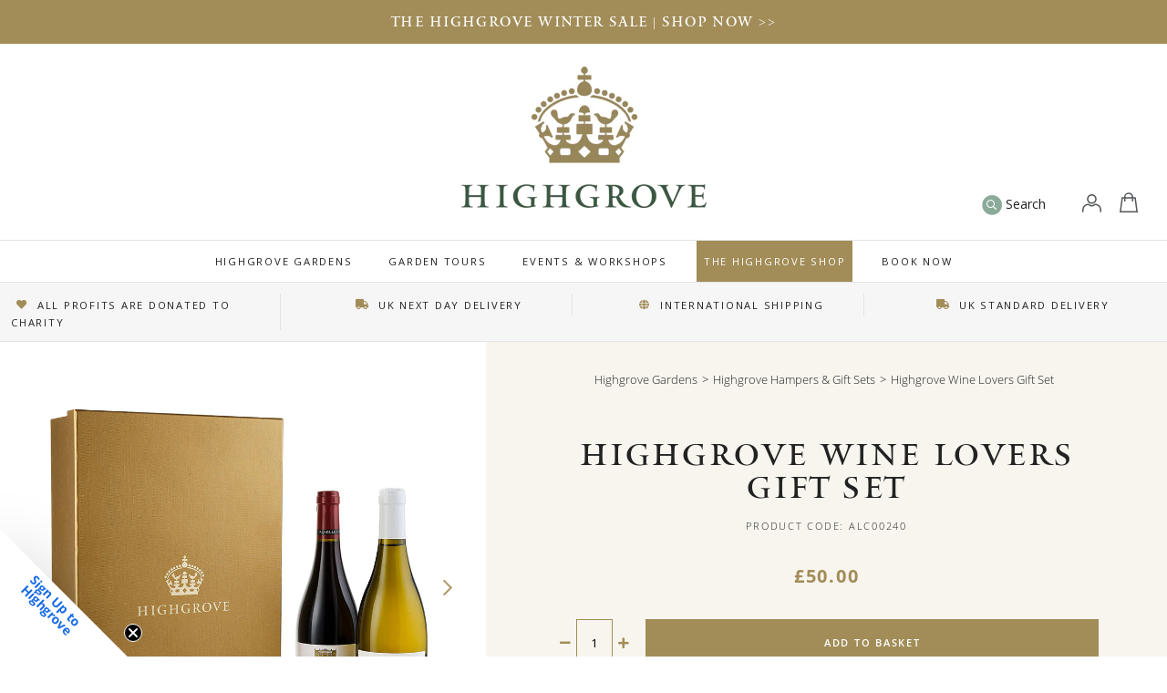

--- FILE ---
content_type: text/html; charset=utf-8
request_url: https://www.highgrovegardens.com/collections/food-drink-hampers-and-gift-sets/products/highgrove-wine-gift-box
body_size: 40132
content:
<!doctype html>
<!--[if IE 9]> <html class="ie9 no-js supports-no-cookies" lang="en"> <![endif]-->
<!--[if (gt IE 9)|!(IE)]><!--> <html class="no-js supports-no-cookies" lang="en"> <!--<![endif]-->
<head>






  <script src="https://r1-t.trackedlink.net/_dmpt.js" type="text/javascript"></script>
<!-- Google Tag Manager -->
<script>(function(w,d,s,l,i){w[l]=w[l]||[];w[l].push({'gtm.start':
new Date().getTime(),event:'gtm.js'});var f=d.getElementsByTagName(s)[0],
j=d.createElement(s),dl=l!='dataLayer'?'&l='+l:'';j.async=true;j.src=
'https://www.googletagmanager.com/gtm.js?id='+i+dl;f.parentNode.insertBefore(j,f);
})(window,document,'script','dataLayer','GTM-MFQSHT');</script>
<!-- End Google Tag Manager -->
  <meta charset="utf-8">
  <meta http-equiv="X-UA-Compatible" content="IE=edge">
  <meta name="viewport" content="width=device-width,initial-scale=1,viewport-fit=cover,user-scalable=no">
  <meta name="theme-color" content="#a28d58">
  <meta name="google-site-verification" content="uEPYEALeoSD_hnqhzGh1rYOFvgQyLzbeBvCyE66rwLQ" />
  <link rel="canonical" href="https://www.highgrovegardens.com/products/highgrove-wine-gift-box">
  <link rel="preconnect" href="//v.shopify.com">
  <link rel="preconnect" href="//cdn.shopify.com">
  <link rel="preconnect" href="//static.tacdn.com">
  <link rel="preconnect" href="//fonts.gstatic.com" crossorigin>
  <link rel="preconnect" href="//widget.trustpilot.com">
  <script>
    var dm_insight_id ='DM-5208121461-01';(function(w,d,u,t,o,c)
{w['dmtrackingobjectname']=o;c=d.createElement(t);c.async=1;c.src=u;
t=d.getElementsByTagName(t)
[0];t.parentNode.insertBefore(c,t);w[o]=w[o]||function()
{(w[o].q=w[o].q||[]).push(arguments);};w[o]('track');})(window, 
document, '//static.trackedweb.net/js/_dmptv4.js', 'script', 'dmPt');
  </script>
<!-- Hotjar Tracking Code for https://www.highgrovegardens.com/ -->
<script>
    (function(h,o,t,j,a,r){
        h.hj=h.hj||function(){(h.hj.q=h.hj.q||[]).push(arguments)};
        h._hjSettings={hjid:3165621,hjsv:6};
        a=o.getElementsByTagName('head')[0];
        r=o.createElement('script');r.async=1;
        r.src=t+h._hjSettings.hjid+j+h._hjSettings.hjsv;
        a.appendChild(r);
    })(window,document,'https://static.hotjar.com/c/hotjar-','.js?sv=');
</script>
  
  
    <link rel="shortcut icon" href="//www.highgrovegardens.com/cdn/shop/files/HG_MASTER_TCrown_32x32.png?v=1674211292" type="image/png">
  
  
  
  <title>
    Highgrove Wine Lovers Gift Box | Highgrove Shop &amp; Gardens
    
    
    
  </title>
  
    <meta name="description" content="A wonderful gift for any wine lover, this boxed set of two classic Highgrove wines will take you on a journey through France’s wine region. Produced exclusively for Highgrove from 100% organic grapes, this gift set contains a bottle of light and fruity Mâcon Davayé white wine from the Burgundy region and a bottle of juicy, dark berry Côtes du Rhône red wine. .">
  
  
<meta property="og:site_name" content="Highgrove">
<meta property="og:url" content="https://www.highgrovegardens.com/products/highgrove-wine-gift-box">
<meta property="og:title" content="Highgrove Wine Lovers Gift Set">
<meta property="og:type" content="product">
<meta property="og:description" content="A wonderful gift for any wine lover, this boxed set of two classic Highgrove wines will take you on a journey through France’s wine region. Produced exclusively for Highgrove from 100% organic grapes, this gift set contains a bottle of light and fruity Mâcon Davayé white wine from the Burgundy region and a bottle of juicy, dark berry Côtes du Rhône red wine. ."><meta property="og:price:amount" content="50.00">
  <meta property="og:price:currency" content="GBP"><meta property="og:image" content="http://www.highgrovegardens.com/cdn/shop/files/ALC00240---Highgrove-Wine-Lovers-Gift-Box_1024x1024.jpg?v=1697642613"><meta property="og:image" content="http://www.highgrovegardens.com/cdn/shop/files/ALC00094---Highgrove-Cotes-du-Rhone-23_596db02c-9a81-443f-8e74-79fa71c2787d_1024x1024.jpg?v=1698062369"><meta property="og:image" content="http://www.highgrovegardens.com/cdn/shop/files/ALC00095---Highgrove-Macon-Davaye-23_8bfdf926-c43c-4adb-ac55-4b2769c9fa64_1024x1024.jpg?v=1698062368">
<meta property="og:image:secure_url" content="https://www.highgrovegardens.com/cdn/shop/files/ALC00240---Highgrove-Wine-Lovers-Gift-Box_1024x1024.jpg?v=1697642613"><meta property="og:image:secure_url" content="https://www.highgrovegardens.com/cdn/shop/files/ALC00094---Highgrove-Cotes-du-Rhone-23_596db02c-9a81-443f-8e74-79fa71c2787d_1024x1024.jpg?v=1698062369"><meta property="og:image:secure_url" content="https://www.highgrovegardens.com/cdn/shop/files/ALC00095---Highgrove-Macon-Davaye-23_8bfdf926-c43c-4adb-ac55-4b2769c9fa64_1024x1024.jpg?v=1698062368">

<meta name="twitter:site" content="@highgrovegarden">
<meta name="twitter:card" content="summary_large_image">
<meta name="twitter:title" content="Highgrove Wine Lovers Gift Set">
<meta name="twitter:description" content="A wonderful gift for any wine lover, this boxed set of two classic Highgrove wines will take you on a journey through France’s wine region. Produced exclusively for Highgrove from 100% organic grapes, this gift set contains a bottle of light and fruity Mâcon Davayé white wine from the Burgundy region and a bottle of juicy, dark berry Côtes du Rhône red wine. .">

  
  
  <link rel="stylesheet" href="https://use.typekit.net/nbr0ayt.css">
  <link href="//www.highgrovegardens.com/cdn/shop/t/88/assets/style.css?v=135572545723082827261768562395" rel="stylesheet" type="text/css" media="all" />
  <link href="//www.highgrovegardens.com/cdn/shop/t/88/assets/custom.css?v=81505420380537794041757680412" rel="stylesheet" type="text/css" media="all" />
  <script>
    document.documentElement.className = document.documentElement.className.replace('no-js', 'js');
    window.theme = {
      strings: {
        addToCart: "Add to Basket",
        soldOut: "Sold Out",
        unavailable: "Unavailable"
      },
      moneyFormat: "£{{amount}}"
    };
  </script>
  
  <!--[if (gt IE 9)|!(IE)]><!--><script src="//www.highgrovegardens.com/cdn/shop/t/88/assets/scripts.min.js?v=86097094865699398591757680412" defer="defer"></script><!--<![endif]-->
  <!--[if lt IE 9]><script src="//www.highgrovegardens.com/cdn/shop/t/88/assets/scripts.min.js?v=86097094865699398591757680412"></script><![endif]-->
  <link rel="stylesheet" href="https://pro.fontawesome.com/releases/v5.3.1/css/all.css?v=17092018" integrity="sha384-9ralMzdK1QYsk4yBY680hmsb4/hJ98xK3w0TIaJ3ll4POWpWUYaA2bRjGGujGT8w" crossorigin="anonymous">
  <script src="//searchserverapi.com/widgets/shopify/init.js?a=2Z4n1O5A9e">></script>
  
  <script>window.performance && window.performance.mark && window.performance.mark('shopify.content_for_header.start');</script><meta name="google-site-verification" content="o5fIEyAoKqHc1ytPnKUlXX0s18ip1PXAITwJtnSJoHI">
<meta name="facebook-domain-verification" content="f7l3cqrrvuvqa7whib8hxicvhiz35i">
<meta name="facebook-domain-verification" content="uvae0hish052ud6xinksbtiw9wdo16">
<meta name="facebook-domain-verification" content="q0h5j55pqlfpt3m3cean3nrxogxrv1">
<meta id="shopify-digital-wallet" name="shopify-digital-wallet" content="/2102329391/digital_wallets/dialog">
<meta name="shopify-checkout-api-token" content="15e1f640eb8da04615ed2a8df63795b3">
<meta id="in-context-paypal-metadata" data-shop-id="2102329391" data-venmo-supported="false" data-environment="production" data-locale="en_US" data-paypal-v4="true" data-currency="GBP">
<link rel="alternate" type="application/json+oembed" href="https://www.highgrovegardens.com/products/highgrove-wine-gift-box.oembed">
<script async="async" src="/checkouts/internal/preloads.js?locale=en-GB"></script>
<link rel="preconnect" href="https://shop.app" crossorigin="anonymous">
<script async="async" src="https://shop.app/checkouts/internal/preloads.js?locale=en-GB&shop_id=2102329391" crossorigin="anonymous"></script>
<script id="apple-pay-shop-capabilities" type="application/json">{"shopId":2102329391,"countryCode":"GB","currencyCode":"GBP","merchantCapabilities":["supports3DS"],"merchantId":"gid:\/\/shopify\/Shop\/2102329391","merchantName":"Highgrove","requiredBillingContactFields":["postalAddress","email","phone"],"requiredShippingContactFields":["postalAddress","email","phone"],"shippingType":"shipping","supportedNetworks":["visa","maestro","masterCard","amex","discover","elo"],"total":{"type":"pending","label":"Highgrove","amount":"1.00"},"shopifyPaymentsEnabled":true,"supportsSubscriptions":true}</script>
<script id="shopify-features" type="application/json">{"accessToken":"15e1f640eb8da04615ed2a8df63795b3","betas":["rich-media-storefront-analytics"],"domain":"www.highgrovegardens.com","predictiveSearch":true,"shopId":2102329391,"locale":"en"}</script>
<script>var Shopify = Shopify || {};
Shopify.shop = "highgrove-gardens.myshopify.com";
Shopify.locale = "en";
Shopify.currency = {"active":"GBP","rate":"1.0"};
Shopify.country = "GB";
Shopify.theme = {"name":"Copy of highgrove\/development","id":185087066494,"schema_name":"Highgrove","schema_version":"0.1.0","theme_store_id":null,"role":"main"};
Shopify.theme.handle = "null";
Shopify.theme.style = {"id":null,"handle":null};
Shopify.cdnHost = "www.highgrovegardens.com/cdn";
Shopify.routes = Shopify.routes || {};
Shopify.routes.root = "/";</script>
<script type="module">!function(o){(o.Shopify=o.Shopify||{}).modules=!0}(window);</script>
<script>!function(o){function n(){var o=[];function n(){o.push(Array.prototype.slice.apply(arguments))}return n.q=o,n}var t=o.Shopify=o.Shopify||{};t.loadFeatures=n(),t.autoloadFeatures=n()}(window);</script>
<script>
  window.ShopifyPay = window.ShopifyPay || {};
  window.ShopifyPay.apiHost = "shop.app\/pay";
  window.ShopifyPay.redirectState = null;
</script>
<script id="shop-js-analytics" type="application/json">{"pageType":"product"}</script>
<script defer="defer" async type="module" src="//www.highgrovegardens.com/cdn/shopifycloud/shop-js/modules/v2/client.init-shop-cart-sync_BT-GjEfc.en.esm.js"></script>
<script defer="defer" async type="module" src="//www.highgrovegardens.com/cdn/shopifycloud/shop-js/modules/v2/chunk.common_D58fp_Oc.esm.js"></script>
<script defer="defer" async type="module" src="//www.highgrovegardens.com/cdn/shopifycloud/shop-js/modules/v2/chunk.modal_xMitdFEc.esm.js"></script>
<script type="module">
  await import("//www.highgrovegardens.com/cdn/shopifycloud/shop-js/modules/v2/client.init-shop-cart-sync_BT-GjEfc.en.esm.js");
await import("//www.highgrovegardens.com/cdn/shopifycloud/shop-js/modules/v2/chunk.common_D58fp_Oc.esm.js");
await import("//www.highgrovegardens.com/cdn/shopifycloud/shop-js/modules/v2/chunk.modal_xMitdFEc.esm.js");

  window.Shopify.SignInWithShop?.initShopCartSync?.({"fedCMEnabled":true,"windoidEnabled":true});

</script>
<script>
  window.Shopify = window.Shopify || {};
  if (!window.Shopify.featureAssets) window.Shopify.featureAssets = {};
  window.Shopify.featureAssets['shop-js'] = {"shop-cart-sync":["modules/v2/client.shop-cart-sync_DZOKe7Ll.en.esm.js","modules/v2/chunk.common_D58fp_Oc.esm.js","modules/v2/chunk.modal_xMitdFEc.esm.js"],"init-fed-cm":["modules/v2/client.init-fed-cm_B6oLuCjv.en.esm.js","modules/v2/chunk.common_D58fp_Oc.esm.js","modules/v2/chunk.modal_xMitdFEc.esm.js"],"shop-cash-offers":["modules/v2/client.shop-cash-offers_D2sdYoxE.en.esm.js","modules/v2/chunk.common_D58fp_Oc.esm.js","modules/v2/chunk.modal_xMitdFEc.esm.js"],"shop-login-button":["modules/v2/client.shop-login-button_QeVjl5Y3.en.esm.js","modules/v2/chunk.common_D58fp_Oc.esm.js","modules/v2/chunk.modal_xMitdFEc.esm.js"],"pay-button":["modules/v2/client.pay-button_DXTOsIq6.en.esm.js","modules/v2/chunk.common_D58fp_Oc.esm.js","modules/v2/chunk.modal_xMitdFEc.esm.js"],"shop-button":["modules/v2/client.shop-button_DQZHx9pm.en.esm.js","modules/v2/chunk.common_D58fp_Oc.esm.js","modules/v2/chunk.modal_xMitdFEc.esm.js"],"avatar":["modules/v2/client.avatar_BTnouDA3.en.esm.js"],"init-windoid":["modules/v2/client.init-windoid_CR1B-cfM.en.esm.js","modules/v2/chunk.common_D58fp_Oc.esm.js","modules/v2/chunk.modal_xMitdFEc.esm.js"],"init-shop-for-new-customer-accounts":["modules/v2/client.init-shop-for-new-customer-accounts_C_vY_xzh.en.esm.js","modules/v2/client.shop-login-button_QeVjl5Y3.en.esm.js","modules/v2/chunk.common_D58fp_Oc.esm.js","modules/v2/chunk.modal_xMitdFEc.esm.js"],"init-shop-email-lookup-coordinator":["modules/v2/client.init-shop-email-lookup-coordinator_BI7n9ZSv.en.esm.js","modules/v2/chunk.common_D58fp_Oc.esm.js","modules/v2/chunk.modal_xMitdFEc.esm.js"],"init-shop-cart-sync":["modules/v2/client.init-shop-cart-sync_BT-GjEfc.en.esm.js","modules/v2/chunk.common_D58fp_Oc.esm.js","modules/v2/chunk.modal_xMitdFEc.esm.js"],"shop-toast-manager":["modules/v2/client.shop-toast-manager_DiYdP3xc.en.esm.js","modules/v2/chunk.common_D58fp_Oc.esm.js","modules/v2/chunk.modal_xMitdFEc.esm.js"],"init-customer-accounts":["modules/v2/client.init-customer-accounts_D9ZNqS-Q.en.esm.js","modules/v2/client.shop-login-button_QeVjl5Y3.en.esm.js","modules/v2/chunk.common_D58fp_Oc.esm.js","modules/v2/chunk.modal_xMitdFEc.esm.js"],"init-customer-accounts-sign-up":["modules/v2/client.init-customer-accounts-sign-up_iGw4briv.en.esm.js","modules/v2/client.shop-login-button_QeVjl5Y3.en.esm.js","modules/v2/chunk.common_D58fp_Oc.esm.js","modules/v2/chunk.modal_xMitdFEc.esm.js"],"shop-follow-button":["modules/v2/client.shop-follow-button_CqMgW2wH.en.esm.js","modules/v2/chunk.common_D58fp_Oc.esm.js","modules/v2/chunk.modal_xMitdFEc.esm.js"],"checkout-modal":["modules/v2/client.checkout-modal_xHeaAweL.en.esm.js","modules/v2/chunk.common_D58fp_Oc.esm.js","modules/v2/chunk.modal_xMitdFEc.esm.js"],"shop-login":["modules/v2/client.shop-login_D91U-Q7h.en.esm.js","modules/v2/chunk.common_D58fp_Oc.esm.js","modules/v2/chunk.modal_xMitdFEc.esm.js"],"lead-capture":["modules/v2/client.lead-capture_BJmE1dJe.en.esm.js","modules/v2/chunk.common_D58fp_Oc.esm.js","modules/v2/chunk.modal_xMitdFEc.esm.js"],"payment-terms":["modules/v2/client.payment-terms_Ci9AEqFq.en.esm.js","modules/v2/chunk.common_D58fp_Oc.esm.js","modules/v2/chunk.modal_xMitdFEc.esm.js"]};
</script>
<script>(function() {
  var isLoaded = false;
  function asyncLoad() {
    if (isLoaded) return;
    isLoaded = true;
    var urls = ["https:\/\/ecommplugins-trustboxsettings.trustpilot.com\/highgrove-gardens.myshopify.com.js?settings=1759311562961\u0026shop=highgrove-gardens.myshopify.com","https:\/\/ecommplugins-scripts.trustpilot.com\/v2.1\/js\/header.min.js?settings=eyJrZXkiOiJSNjB1QkVTaTUzUFBNYkdUIiwicyI6InNrdSJ9\u0026v=2.5\u0026shop=highgrove-gardens.myshopify.com","https:\/\/l.getsitecontrol.com\/pwp6zl84.js?shop=highgrove-gardens.myshopify.com","https:\/\/cdn.logbase.io\/lb-upsell-wrapper.js?shop=highgrove-gardens.myshopify.com","https:\/\/widget.trustpilot.com\/bootstrap\/v5\/tp.widget.sync.bootstrap.min.js?shop=highgrove-gardens.myshopify.com","https:\/\/ecommplugins-scripts.trustpilot.com\/v2.1\/js\/success.min.js?settings=eyJrZXkiOiJSNjB1QkVTaTUzUFBNYkdUIiwicyI6InNrdSIsInQiOlsib3JkZXJzL2Z1bGZpbGxlZCJdLCJ2IjoiIiwiYSI6IlNob3BpZnktMjAxOS0wNCJ9\u0026shop=highgrove-gardens.myshopify.com","https:\/\/searchanise-ef84.kxcdn.com\/widgets\/shopify\/init.js?a=2Z4n1O5A9e\u0026shop=highgrove-gardens.myshopify.com"];
    for (var i = 0; i < urls.length; i++) {
      var s = document.createElement('script');
      s.type = 'text/javascript';
      s.async = true;
      s.src = urls[i];
      var x = document.getElementsByTagName('script')[0];
      x.parentNode.insertBefore(s, x);
    }
  };
  if(window.attachEvent) {
    window.attachEvent('onload', asyncLoad);
  } else {
    window.addEventListener('load', asyncLoad, false);
  }
})();</script>
<script id="__st">var __st={"a":2102329391,"offset":0,"reqid":"b6ac6aff-ab78-42ff-acf0-6a4cb6b18252-1769073326","pageurl":"www.highgrovegardens.com\/collections\/food-drink-hampers-and-gift-sets\/products\/highgrove-wine-gift-box","u":"b31f1f5d9f64","p":"product","rtyp":"product","rid":6770189565999};</script>
<script>window.ShopifyPaypalV4VisibilityTracking = true;</script>
<script id="captcha-bootstrap">!function(){'use strict';const t='contact',e='account',n='new_comment',o=[[t,t],['blogs',n],['comments',n],[t,'customer']],c=[[e,'customer_login'],[e,'guest_login'],[e,'recover_customer_password'],[e,'create_customer']],r=t=>t.map((([t,e])=>`form[action*='/${t}']:not([data-nocaptcha='true']) input[name='form_type'][value='${e}']`)).join(','),a=t=>()=>t?[...document.querySelectorAll(t)].map((t=>t.form)):[];function s(){const t=[...o],e=r(t);return a(e)}const i='password',u='form_key',d=['recaptcha-v3-token','g-recaptcha-response','h-captcha-response',i],f=()=>{try{return window.sessionStorage}catch{return}},m='__shopify_v',_=t=>t.elements[u];function p(t,e,n=!1){try{const o=window.sessionStorage,c=JSON.parse(o.getItem(e)),{data:r}=function(t){const{data:e,action:n}=t;return t[m]||n?{data:e,action:n}:{data:t,action:n}}(c);for(const[e,n]of Object.entries(r))t.elements[e]&&(t.elements[e].value=n);n&&o.removeItem(e)}catch(o){console.error('form repopulation failed',{error:o})}}const l='form_type',E='cptcha';function T(t){t.dataset[E]=!0}const w=window,h=w.document,L='Shopify',v='ce_forms',y='captcha';let A=!1;((t,e)=>{const n=(g='f06e6c50-85a8-45c8-87d0-21a2b65856fe',I='https://cdn.shopify.com/shopifycloud/storefront-forms-hcaptcha/ce_storefront_forms_captcha_hcaptcha.v1.5.2.iife.js',D={infoText:'Protected by hCaptcha',privacyText:'Privacy',termsText:'Terms'},(t,e,n)=>{const o=w[L][v],c=o.bindForm;if(c)return c(t,g,e,D).then(n);var r;o.q.push([[t,g,e,D],n]),r=I,A||(h.body.append(Object.assign(h.createElement('script'),{id:'captcha-provider',async:!0,src:r})),A=!0)});var g,I,D;w[L]=w[L]||{},w[L][v]=w[L][v]||{},w[L][v].q=[],w[L][y]=w[L][y]||{},w[L][y].protect=function(t,e){n(t,void 0,e),T(t)},Object.freeze(w[L][y]),function(t,e,n,w,h,L){const[v,y,A,g]=function(t,e,n){const i=e?o:[],u=t?c:[],d=[...i,...u],f=r(d),m=r(i),_=r(d.filter((([t,e])=>n.includes(e))));return[a(f),a(m),a(_),s()]}(w,h,L),I=t=>{const e=t.target;return e instanceof HTMLFormElement?e:e&&e.form},D=t=>v().includes(t);t.addEventListener('submit',(t=>{const e=I(t);if(!e)return;const n=D(e)&&!e.dataset.hcaptchaBound&&!e.dataset.recaptchaBound,o=_(e),c=g().includes(e)&&(!o||!o.value);(n||c)&&t.preventDefault(),c&&!n&&(function(t){try{if(!f())return;!function(t){const e=f();if(!e)return;const n=_(t);if(!n)return;const o=n.value;o&&e.removeItem(o)}(t);const e=Array.from(Array(32),(()=>Math.random().toString(36)[2])).join('');!function(t,e){_(t)||t.append(Object.assign(document.createElement('input'),{type:'hidden',name:u})),t.elements[u].value=e}(t,e),function(t,e){const n=f();if(!n)return;const o=[...t.querySelectorAll(`input[type='${i}']`)].map((({name:t})=>t)),c=[...d,...o],r={};for(const[a,s]of new FormData(t).entries())c.includes(a)||(r[a]=s);n.setItem(e,JSON.stringify({[m]:1,action:t.action,data:r}))}(t,e)}catch(e){console.error('failed to persist form',e)}}(e),e.submit())}));const S=(t,e)=>{t&&!t.dataset[E]&&(n(t,e.some((e=>e===t))),T(t))};for(const o of['focusin','change'])t.addEventListener(o,(t=>{const e=I(t);D(e)&&S(e,y())}));const B=e.get('form_key'),M=e.get(l),P=B&&M;t.addEventListener('DOMContentLoaded',(()=>{const t=y();if(P)for(const e of t)e.elements[l].value===M&&p(e,B);[...new Set([...A(),...v().filter((t=>'true'===t.dataset.shopifyCaptcha))])].forEach((e=>S(e,t)))}))}(h,new URLSearchParams(w.location.search),n,t,e,['guest_login'])})(!0,!0)}();</script>
<script integrity="sha256-4kQ18oKyAcykRKYeNunJcIwy7WH5gtpwJnB7kiuLZ1E=" data-source-attribution="shopify.loadfeatures" defer="defer" src="//www.highgrovegardens.com/cdn/shopifycloud/storefront/assets/storefront/load_feature-a0a9edcb.js" crossorigin="anonymous"></script>
<script crossorigin="anonymous" defer="defer" src="//www.highgrovegardens.com/cdn/shopifycloud/storefront/assets/shopify_pay/storefront-65b4c6d7.js?v=20250812"></script>
<script data-source-attribution="shopify.dynamic_checkout.dynamic.init">var Shopify=Shopify||{};Shopify.PaymentButton=Shopify.PaymentButton||{isStorefrontPortableWallets:!0,init:function(){window.Shopify.PaymentButton.init=function(){};var t=document.createElement("script");t.src="https://www.highgrovegardens.com/cdn/shopifycloud/portable-wallets/latest/portable-wallets.en.js",t.type="module",document.head.appendChild(t)}};
</script>
<script data-source-attribution="shopify.dynamic_checkout.buyer_consent">
  function portableWalletsHideBuyerConsent(e){var t=document.getElementById("shopify-buyer-consent"),n=document.getElementById("shopify-subscription-policy-button");t&&n&&(t.classList.add("hidden"),t.setAttribute("aria-hidden","true"),n.removeEventListener("click",e))}function portableWalletsShowBuyerConsent(e){var t=document.getElementById("shopify-buyer-consent"),n=document.getElementById("shopify-subscription-policy-button");t&&n&&(t.classList.remove("hidden"),t.removeAttribute("aria-hidden"),n.addEventListener("click",e))}window.Shopify?.PaymentButton&&(window.Shopify.PaymentButton.hideBuyerConsent=portableWalletsHideBuyerConsent,window.Shopify.PaymentButton.showBuyerConsent=portableWalletsShowBuyerConsent);
</script>
<script data-source-attribution="shopify.dynamic_checkout.cart.bootstrap">document.addEventListener("DOMContentLoaded",(function(){function t(){return document.querySelector("shopify-accelerated-checkout-cart, shopify-accelerated-checkout")}if(t())Shopify.PaymentButton.init();else{new MutationObserver((function(e,n){t()&&(Shopify.PaymentButton.init(),n.disconnect())})).observe(document.body,{childList:!0,subtree:!0})}}));
</script>
<link id="shopify-accelerated-checkout-styles" rel="stylesheet" media="screen" href="https://www.highgrovegardens.com/cdn/shopifycloud/portable-wallets/latest/accelerated-checkout-backwards-compat.css" crossorigin="anonymous">
<style id="shopify-accelerated-checkout-cart">
        #shopify-buyer-consent {
  margin-top: 1em;
  display: inline-block;
  width: 100%;
}

#shopify-buyer-consent.hidden {
  display: none;
}

#shopify-subscription-policy-button {
  background: none;
  border: none;
  padding: 0;
  text-decoration: underline;
  font-size: inherit;
  cursor: pointer;
}

#shopify-subscription-policy-button::before {
  box-shadow: none;
}

      </style>

<script>window.performance && window.performance.mark && window.performance.mark('shopify.content_for_header.end');</script>

<script>window.BOLD = window.BOLD || {};
    window.BOLD.common = window.BOLD.common || {};
    window.BOLD.common.Shopify = window.BOLD.common.Shopify || {};
    window.BOLD.common.Shopify.shop = {
      domain: 'www.highgrovegardens.com',
      permanent_domain: 'highgrove-gardens.myshopify.com',
      url: 'https://www.highgrovegardens.com',
      secure_url: 'https://www.highgrovegardens.com',
      money_format: "£{{amount}}",
      currency: "GBP"
    };
    window.BOLD.common.Shopify.customer = {
      id: null,
      tags: null,
    };
    window.BOLD.common.Shopify.cart = {"note":null,"attributes":{},"original_total_price":0,"total_price":0,"total_discount":0,"total_weight":0.0,"item_count":0,"items":[],"requires_shipping":false,"currency":"GBP","items_subtotal_price":0,"cart_level_discount_applications":[],"checkout_charge_amount":0};
    window.BOLD.common.template = 'product';window.BOLD.common.Shopify.formatMoney = function(money, format) {
        function n(t, e) {
            return "undefined" == typeof t ? e : t
        }
        function r(t, e, r, i) {
            if (e = n(e, 2),
                r = n(r, ","),
                i = n(i, "."),
            isNaN(t) || null == t)
                return 0;
            t = (t / 100).toFixed(e);
            var o = t.split(".")
                , a = o[0].replace(/(\d)(?=(\d\d\d)+(?!\d))/g, "$1" + r)
                , s = o[1] ? i + o[1] : "";
            return a + s
        }
        "string" == typeof money && (money = money.replace(".", ""));
        var i = ""
            , o = /\{\{\s*(\w+)\s*\}\}/
            , a = format || window.BOLD.common.Shopify.shop.money_format || window.Shopify.money_format || "$ {{ amount }}";
        switch (a.match(o)[1]) {
            case "amount":
                i = r(money, 2, ",", ".");
                break;
            case "amount_no_decimals":
                i = r(money, 0, ",", ".");
                break;
            case "amount_with_comma_separator":
                i = r(money, 2, ".", ",");
                break;
            case "amount_no_decimals_with_comma_separator":
                i = r(money, 0, ".", ",");
                break;
            case "amount_with_space_separator":
                i = r(money, 2, " ", ",");
                break;
            case "amount_no_decimals_with_space_separator":
                i = r(money, 0, " ", ",");
                break;
            case "amount_with_apostrophe_separator":
                i = r(money, 2, "'", ".");
                break;
        }
        return a.replace(o, i);
    };
    window.BOLD.common.Shopify.saveProduct = function (handle, product) {
      if (typeof handle === 'string' && typeof window.BOLD.common.Shopify.products[handle] === 'undefined') {
        if (typeof product === 'number') {
          window.BOLD.common.Shopify.handles[product] = handle;
          product = { id: product };
        }
        window.BOLD.common.Shopify.products[handle] = product;
      }
    };
    window.BOLD.common.Shopify.saveVariant = function (variant_id, variant) {
      if (typeof variant_id === 'number' && typeof window.BOLD.common.Shopify.variants[variant_id] === 'undefined') {
        window.BOLD.common.Shopify.variants[variant_id] = variant;
      }
    };window.BOLD.common.Shopify.products = window.BOLD.common.Shopify.products || {};
    window.BOLD.common.Shopify.variants = window.BOLD.common.Shopify.variants || {};
    window.BOLD.common.Shopify.handles = window.BOLD.common.Shopify.handles || {};window.BOLD.common.Shopify.handle = "highgrove-wine-gift-box"
window.BOLD.common.Shopify.saveProduct("highgrove-wine-gift-box", 6770189565999);window.BOLD.common.Shopify.saveVariant(40099525984303, { product_id: 6770189565999, product_handle: "highgrove-wine-gift-box", price: 5000, group_id: '', csp_metafield: {}});window.BOLD.apps_installed = {"Product Upsell":3} || {};window.BOLD.common.Shopify.saveProduct("highgrove-afternoon-tea-gift-set", 15618390262142);window.BOLD.common.Shopify.saveVariant(56381456449918, { product_id: 15618390262142, product_handle: "highgrove-afternoon-tea-gift-set", price: 2995, group_id: '', csp_metafield: {}});window.BOLD.common.Shopify.saveProduct("highgrove-apple-juice-glasses-gift-set", 6750076141615);window.BOLD.common.Shopify.saveVariant(39993424969775, { product_id: 6750076141615, product_handle: "highgrove-apple-juice-glasses-gift-set", price: 2795, group_id: '', csp_metafield: {}});window.BOLD.common.Shopify.saveProduct("highgrove-preserve-gift-set-strawberry-preserve-house-marmalade", 7627384225839);window.BOLD.common.Shopify.saveVariant(42716523003951, { product_id: 7627384225839, product_handle: "highgrove-preserve-gift-set-strawberry-preserve-house-marmalade", price: 1695, group_id: '', csp_metafield: {}});window.BOLD.common.Shopify.saveProduct("highgrove-preserve-gift-set-strawberry-preserve-raspberry-and-blackberry-preserve", 7627384389679);window.BOLD.common.Shopify.saveVariant(42716523724847, { product_id: 7627384389679, product_handle: "highgrove-preserve-gift-set-strawberry-preserve-raspberry-and-blackberry-preserve", price: 1695, group_id: '', csp_metafield: {}});window.BOLD.common.Shopify.saveProduct("highgrove-preserve-gift-set-english-damson-preserve-lemon-curd", 7627384291375);window.BOLD.common.Shopify.saveVariant(42716523364399, { product_id: 7627384291375, product_handle: "highgrove-preserve-gift-set-english-damson-preserve-lemon-curd", price: 1695, group_id: '', csp_metafield: {}});window.BOLD.common.Shopify.saveProduct("highgrove-preserve-gift-set-house-marmalade-orange-and-scotch-whisky-marmalade", 7627384193071);window.BOLD.common.Shopify.saveVariant(42716522971183, { product_id: 7627384193071, product_handle: "highgrove-preserve-gift-set-house-marmalade-orange-and-scotch-whisky-marmalade", price: 1695, group_id: '', csp_metafield: {}});window.BOLD.common.Shopify.saveProduct("highgrove-laphroaig-12-year-old-islay-single-malt-whisky-two-glass-tumblers-gift-set", 4720079110191);window.BOLD.common.Shopify.saveVariant(32571278589999, { product_id: 4720079110191, product_handle: "highgrove-laphroaig-12-year-old-islay-single-malt-whisky-two-glass-tumblers-gift-set", price: 14500, group_id: '', csp_metafield: {}});window.BOLD.common.Shopify.saveProduct("highgrove-garden-botanical-gin-two-glass-tumblers-gift-set", 4720054304815);window.BOLD.common.Shopify.saveVariant(32571177762863, { product_id: 4720054304815, product_handle: "highgrove-garden-botanical-gin-two-glass-tumblers-gift-set", price: 9000, group_id: '', csp_metafield: {}});window.BOLD.common.Shopify.saveProduct("highgrove-wine-gift-box", 6770189565999);window.BOLD.common.Shopify.saveVariant(40099525984303, { product_id: 6770189565999, product_handle: "highgrove-wine-gift-box", price: 5000, group_id: '', csp_metafield: {}});window.BOLD.common.Shopify.saveProduct("highgrove-cuvee-champagne-gift-box", 1251787046959);window.BOLD.common.Shopify.saveVariant(11815407976495, { product_id: 1251787046959, product_handle: "highgrove-cuvee-champagne-gift-box", price: 4500, group_id: '', csp_metafield: {}});window.BOLD.common.Shopify.saveProduct("champagne-in-a-box", 6790791495727);window.BOLD.common.Shopify.saveVariant(40210098683951, { product_id: 6790791495727, product_handle: "champagne-in-a-box", price: 4950, group_id: '', csp_metafield: {}});window.BOLD.common.Shopify.saveProduct("laphroaig-single-malt-whisky-gift-boxed", 1251764240431);window.BOLD.common.Shopify.saveVariant(11815372193839, { product_id: 1251764240431, product_handle: "laphroaig-single-malt-whisky-gift-boxed", price: 11500, group_id: '', csp_metafield: {}});window.BOLD.common.Shopify.saveProduct("gift-boxed-organic-reserved-port", 1251753459759);window.BOLD.common.Shopify.saveVariant(11815352172591, { product_id: 1251753459759, product_handle: "gift-boxed-organic-reserved-port", price: 3250, group_id: '', csp_metafield: {}});window.BOLD.common.Shopify.saveProduct("highgrove-celebration-hamper", 6548853555247);window.BOLD.common.Shopify.saveVariant(39289471828015, { product_id: 6548853555247, product_handle: "highgrove-celebration-hamper", price: 10500, group_id: '', csp_metafield: {}});window.BOLD.common.Shopify.saveProduct("highgrove-tea-for-two-hamper", 7083677450287);window.BOLD.common.Shopify.saveVariant(41078667149359, { product_id: 7083677450287, product_handle: "highgrove-tea-for-two-hamper", price: 9000, group_id: '', csp_metafield: {}});window.BOLD.common.Shopify.saveProduct("highgrove-whisky-lovers-hamper", 7152038314031);window.BOLD.common.Shopify.saveVariant(41343265013807, { product_id: 7152038314031, product_handle: "highgrove-whisky-lovers-hamper", price: 13000, group_id: '', csp_metafield: {}});window.BOLD.common.Shopify.saveProduct("highgrove-kings-birthday-hamper-with-plaque-the-perfect-royal-gift", 7725916815407);window.BOLD.common.Shopify.saveVariant(42967090626607, { product_id: 7725916815407, product_handle: "highgrove-kings-birthday-hamper-with-plaque-the-perfect-royal-gift", price: 35000, group_id: '', csp_metafield: {}});window.BOLD.common.Shopify.saveProduct("royal-gardens-breakfast-hamper", 7714378350639);window.BOLD.common.Shopify.saveVariant(42946774564911, { product_id: 7714378350639, product_handle: "royal-gardens-breakfast-hamper", price: 27500, group_id: '', csp_metafield: {}});window.BOLD.common.Shopify.metafields = window.BOLD.common.Shopify.metafields || {};window.BOLD.common.Shopify.metafields["bold_rp"] = {};window.BOLD.common.Shopify.metafields["bold_csp_defaults"] = {};window.BOLD.common.cacheParams = window.BOLD.common.cacheParams || {};
</script><link href="//www.highgrovegardens.com/cdn/shop/t/88/assets/bold-upsell.css?v=51915886505602322711757680412" rel="stylesheet" type="text/css" media="all" />
<link href="//www.highgrovegardens.com/cdn/shop/t/88/assets/bold-upsell-custom.css?v=150135899998303055901757680412" rel="stylesheet" type="text/css" media="all" /><!-- TrustBox script -->
  <script type="text/javascript" src="//widget.trustpilot.com/bootstrap/v5/tp.widget.bootstrap.min.js" async></script>
  <!-- End TrustBox script -->
  
  
  
  
  <!-- "snippets/bookthatapp-widgets.liquid" was not rendered, the associated app was uninstalled -->
<!-- BEGIN app block: shopify://apps/klaviyo-email-marketing-sms/blocks/klaviyo-onsite-embed/2632fe16-c075-4321-a88b-50b567f42507 -->












  <script async src="https://static.klaviyo.com/onsite/js/XgDYdU/klaviyo.js?company_id=XgDYdU"></script>
  <script>!function(){if(!window.klaviyo){window._klOnsite=window._klOnsite||[];try{window.klaviyo=new Proxy({},{get:function(n,i){return"push"===i?function(){var n;(n=window._klOnsite).push.apply(n,arguments)}:function(){for(var n=arguments.length,o=new Array(n),w=0;w<n;w++)o[w]=arguments[w];var t="function"==typeof o[o.length-1]?o.pop():void 0,e=new Promise((function(n){window._klOnsite.push([i].concat(o,[function(i){t&&t(i),n(i)}]))}));return e}}})}catch(n){window.klaviyo=window.klaviyo||[],window.klaviyo.push=function(){var n;(n=window._klOnsite).push.apply(n,arguments)}}}}();</script>

  
    <script id="viewed_product">
      if (item == null) {
        var _learnq = _learnq || [];

        var MetafieldReviews = null
        var MetafieldYotpoRating = null
        var MetafieldYotpoCount = null
        var MetafieldLooxRating = null
        var MetafieldLooxCount = null
        var okendoProduct = null
        var okendoProductReviewCount = null
        var okendoProductReviewAverageValue = null
        try {
          // The following fields are used for Customer Hub recently viewed in order to add reviews.
          // This information is not part of __kla_viewed. Instead, it is part of __kla_viewed_reviewed_items
          MetafieldReviews = {};
          MetafieldYotpoRating = null
          MetafieldYotpoCount = null
          MetafieldLooxRating = null
          MetafieldLooxCount = null

          okendoProduct = null
          // If the okendo metafield is not legacy, it will error, which then requires the new json formatted data
          if (okendoProduct && 'error' in okendoProduct) {
            okendoProduct = null
          }
          okendoProductReviewCount = okendoProduct ? okendoProduct.reviewCount : null
          okendoProductReviewAverageValue = okendoProduct ? okendoProduct.reviewAverageValue : null
        } catch (error) {
          console.error('Error in Klaviyo onsite reviews tracking:', error);
        }

        var item = {
          Name: "Highgrove Wine Lovers Gift Set",
          ProductID: 6770189565999,
          Categories: ["\"Thank You\" Gifts","Barracks VIP Retail Event","Christmas Food \u0026 Drink","Christmas Gifts For Her","Christmas Gifts for Him","Christmas Hampers \u0026 Gift Sets","Corporate Christmas Gifts from Highgrove","Corporate Gifts","Father's Day Gifts","Food \u0026 Drink","Gifts He Will Love","Gifts She Will Love","Highgrove Hampers \u0026 Gift Sets","Highgrove Wine \u0026 Champagne","Mothering Sunday Gifts","Non-Events","Standard Products","Valentine's Day Gifts","Wedding \u0026 Anniversary Gifts"],
          ImageURL: "https://www.highgrovegardens.com/cdn/shop/files/ALC00240---Highgrove-Wine-Lovers-Gift-Box_grande.jpg?v=1697642613",
          URL: "https://www.highgrovegardens.com/products/highgrove-wine-gift-box",
          Brand: "Fortnum \u0026 Mason",
          Price: "£50.00",
          Value: "50.00",
          CompareAtPrice: "£0.00"
        };
        _learnq.push(['track', 'Viewed Product', item]);
        _learnq.push(['trackViewedItem', {
          Title: item.Name,
          ItemId: item.ProductID,
          Categories: item.Categories,
          ImageUrl: item.ImageURL,
          Url: item.URL,
          Metadata: {
            Brand: item.Brand,
            Price: item.Price,
            Value: item.Value,
            CompareAtPrice: item.CompareAtPrice
          },
          metafields:{
            reviews: MetafieldReviews,
            yotpo:{
              rating: MetafieldYotpoRating,
              count: MetafieldYotpoCount,
            },
            loox:{
              rating: MetafieldLooxRating,
              count: MetafieldLooxCount,
            },
            okendo: {
              rating: okendoProductReviewAverageValue,
              count: okendoProductReviewCount,
            }
          }
        }]);
      }
    </script>
  




  <script>
    window.klaviyoReviewsProductDesignMode = false
  </script>







<!-- END app block --><!-- BEGIN app block: shopify://apps/sortd-merchandiser/blocks/app-embed/5176d6ef-993f-4869-ba24-87a0a6bedcf9 -->


<script>
window.cmPercents = {
  'product_card_view': 100,
  'product_view': 100,
  'collection_view': 100,
  'product_add': 100,
  'enabled': true,
  'product_card_selector': '[role="main"] a[href*="/products"], #main a[href*="/products"], main a[href*="/products"], #shopify-section-collection-template a[href*="/products"], .collection-matrix.product-list a[href*="/products"]',
  'cart_url': '/cart',
  'store': 'highgrove-gardens.myshopify.com',
  'submit': '[type="submit"]',
  'root_locale': '/',
  'root': '/',
  'collection_url': '/collections/food-drink-hampers-and-gift-sets',
  'collection_handle': 'food-drink-hampers-and-gift-sets',
  'collection_id': 46851620911,
  'permissions': 123,
};

window.cmTesting = {
  'tests': '[]',
  'collection_route': '/collections',
  'variantA': '',
  'variantB': '',
  'collection_handle': 'food-drink-hampers-and-gift-sets',
  'canonical_enabled': false
};

if(!(window.cmPercents.permissions != 123 && sessionStorage.getItem('themePermissions') != 'true')) {
  sessionStorage.setItem('cmTests', window.cmTesting.tests);
}
</script>



<script>
var cmInserted=function(){"use strict";var m=100,t=!1,u="animationName",d="",n="Webkit Moz O ms Khtml".split(" "),e="",i=document.createElement("div"),s={strictlyNew:!0,timeout:20,addImportant:!1};if(i.style.animationName&&(t=!0),!1===t)for(var o=0;o<n.length;o++)if(void 0!==i.style[n[o]+"AnimationName"]){e=n[o],u=e+"AnimationName",d="-"+e.toLowerCase()+"-",t=!0;break}function c(t){return s.strictlyNew&&!0===t.QinsQ}function r(t,n){function e(t){t.animationName!==o&&t[u]!==o||c(t.target)||n(t.target)}var i,o="insQ_"+m++,r=s.addImportant?" !important":"";(i=document.createElement("style")).innerHTML="@"+d+"keyframes "+o+" {  from {  outline: 1px solid transparent  } to {  outline: 0px solid transparent }  }\n"+t+" { animation-duration: 0.001s"+r+"; animation-name: "+o+r+"; "+d+"animation-duration: 0.001s"+r+"; "+d+"animation-name: "+o+r+";  } ",document.head.appendChild(i);var a=setTimeout(function(){document.addEventListener("animationstart",e,!1),document.addEventListener("MSAnimationStart",e,!1),document.addEventListener("webkitAnimationStart",e,!1)},s.timeout);return{destroy:function(){clearTimeout(a),i&&(document.head.removeChild(i),i=null),document.removeEventListener("animationstart",e),document.removeEventListener("MSAnimationStart",e),document.removeEventListener("webkitAnimationStart",e)}}}function a(t){t.QinsQ=!0}function f(t){if(t)for(a(t),t=t.firstChild;t;t=t.nextSibling)void 0!==t&&1===t.nodeType&&f(t)}function l(t,n){var e,i=[],o=function(){clearTimeout(e),e=setTimeout(function(){i.forEach(f),n(i),i=[]},10)};return r(t,function(t){if(!c(t)){a(t);var n=function t(n){return c(n.parentNode)||"BODY"===n.nodeName?n:t(n.parentNode)}(t);i.indexOf(n)<0&&i.push(n),o()}})}function v(n){return!(!t||!n.match(/[^{}]/))&&(s.strictlyNew&&f(document.body),{every:function(t){return r(n,t)},summary:function(t){return l(n,t)}})}return v.config=function(t){for(var n in t)t.hasOwnProperty(n)&&(s[n]=t[n])},v}();"undefined"!=typeof module&&void 0!==module.exports&&(module.exports=cmInserted);
function cmX(){for(var e=(navigator.userAgent||"").toLowerCase(),t=[/bot/,/crawl/,/spider/,/slurp/,/curl/,/wget/,/python-requests/,/axios/,/feedfetcher/,/ia_archiver/,/facebookexternalhit/,/facebot/,/google web preview/,/googlebot/,/bingpreview/,/bingbot/,/duckduckbot/,/baiduspider/,/yandex/,/sogou/,/exabot/,/dotbot/,/msnbot/,/yahoo/,/adsbot/,/mediapartners google/,/developers google/,/embedly/,/quora link preview/,/rogerbot/,/applebot/,/tweetmemebot/,/ahrefsbot/,/semrush/,/mj12bot/,/uptimerobot/,/screamingfrog/,/pinterest/,/whatsapp/,/telegrambot/,/vkshare/,/slackbot/,/discordbot/,/flipboard/,/preview/,/phantomjs/,/headless/,/prerender/,/metauri/,/node-superagent/,/python-urllib/,/java\/[0-9\.]+/,/lighthouse/,/chrome-lighthouse/,/pagespeed/,/yadirectfetcher/,/mailru\//,/daum[ /]/,/gomezagent/,/pingdom/,/rigor/,/postman/,/firephp/,/wappalyzer/,/whatcms\//,/zgrab/,/webglance/,/webkit2png/,/analyzer/,/virtuoso/,/pageburst/,/gozilla\//,/cloudflare/,/cf-network/,/cf-edge/,/cf-connecting-ip/],r=0;r<t.length;r++)if(t[r].test(e))return!0;if(navigator.webdriver||!navigator.languages||0===navigator.languages.length||e.indexOf("headlesschrome")>=0||window._phantom||window.__nightmare||window.callPhantom)return!0;try{if("undefined"!=typeof screen&&window.innerHeight&&screen.height-window.innerHeight<0)return!0}catch(s){}return!1}class CMUtils{constructor(){}saveId(){window?.cmPercents?.collection_id&&sessionStorage.setItem("collectionReferrerId",JSON.stringify({[window.location.href.split("?")[0]]:window.cmPercents.collection_id}))}anyNotFoundIds(e,t){if(void 0!==t){for(let r=0;r<e.length;r++)if(!t[decodeURIComponent(e[r].split("/products/")[1])])return!0}return!1}fetchRedirectedURL(e){return new Promise((t,r)=>{let s=new XMLHttpRequest;s.open("GET",e,!0),s.onload=()=>{200===s.status?t(s.responseURL):r(Error("Failed to fetch redirected URL"))},s.onerror=()=>r(Error("Network error")),s.send()})}filteredProductCards(e,t,r){let s;try{s=JSON.parse(sessionStorage.getItem("viewedProductCards")||'{"cards":[]}')||{cards:[]}}catch(n){s={cards:[]}}let o=[...s.cards];e=[...new Set(e||[])];let i=e.filter(e=>{try{if(e&&e.includes("/products/")&&!s.cards.includes(e.split("/products/")[1].split("?")[0]))return o.push(e.split("/products/")[1].split("?")[0]),!0}catch(t){return!1}});if(sessionStorage.setItem("viewedProductCards",JSON.stringify({cards:o})),void 0!==t){let c=[],l=[];for(let a=0;a<i.length;a++){let d=void 0!==t?t[decodeURIComponent(i[a].split("/products/")[1])]:null;"undefined"!=typeof cmIds&&(d=d??(cmIds.find(e=>e[0]==i[a].split("/products/")[1])??[null,null])[1]),d?l.push(d):c.push(i[a])}return[c,l]}return[i,[]]}trackLinksInView(e,t){let r=new IntersectionObserver(e=>{e.forEach(e=>{e.intersectionRatio>0&&e?.target?.href&&t(e.target.href.replace(/^.*\/\/[^\/]+/,"").split("?")[0],r)})});r.observe(e)}productIdFromCollection(e=1){return new Promise(async(t,r)=>{let s=new XMLHttpRequest;if(!window.location.href){console.error("No location.href available");return}let n=window.location.href.split("?")[0];if(n&&window.cmPercents.root_locale!==window.cmPercents.root){let o;if(sessionStorage.getItem(`collection:${window.cmPercents.collection_url}`))n=sessionStorage.getItem(`collection:${window.cmPercents.collection_url}`);else{try{o=await this.fetchRedirectedURL("https://"+(window.location.host+window.cmPercents.root_locale+"/collections/"+window.cmPercents.collection_handle).replace("//","/"))}catch(i){console.error("Error fetching redirected URL:",i)}o&&(sessionStorage.setItem(`collection:${window.cmPercents.collection_url}`,o),n=o)}}n&&(s.open("GET",`${n}/products.json?limit=250${1!=e?`&page=${e}`:""}`,!0),s.responseType="json",s.onload=async function(){200===s.status&&s?.response?.products?t(s?.response?.products):t(null)},s.onerror=function(){t(null)},s.send())})}get collectionHandle(){let e=document.referrer.split("/");for(var t=0;t<e.length;t++)if("collections"==e[t]&&e.length>t+1)return e[t+1];return null}squashCart(e){let t={};return e.map(e=>t[e.product_id]=e.product_id in t?t[e.product_id]+e.quantity:e.quantity),t}findLineItemDifferences(e,t){let r={};for(let s in e)if(t.hasOwnProperty(s)){let n=e[s]-t[s];n>0&&(r[s]=n)}else r[s]=e[s];return r}get currentCart(){return new Promise((e,t)=>{let r=new XMLHttpRequest;r.open("GET",window.cmPercents.cart_url+".json",!0),r.responseType="json",r.onload=async function(){200===r.status?e(r?.response?.items):e(null)},r.onerror=function(){e(null)},r.send()})}}class CMCheckForTests{constructor(){this.tests=window?.cmPercents?.tests?JSON.parse(window.cmPercents.tests):[];try{this.#a()}catch(e){console.error("Error checking for tests:",e);try{document.body.classList.remove("cm-ab-hide")}catch(t){console.error("Error removing class cm-ab-hide:",t)}}}#b(){return Date.now().toString(36)+Math.random().toString(36).substr(2,25)+"-"+Math.floor(100*Math.random()+1)}#a(){let e=!1;if(window?.cmTesting?.tests&&window?.cmTesting?.collection_handle)try{let t=JSON.parse(window.cmTesting.tests);if(Array.isArray(t)&&t.length>0)for(let r=0;r<t.length;r++){let s=t[r],n=sessionStorage.getItem("sessionIdCm")||this.#b(),o=parseInt(n.split("-")[1])>50;if(sessionStorage.setItem("sessionIdCm",n),o&&s?.aHandle==window.cmTesting.collection_handle&&window.cmTesting?.variantB==s?.bHandle){if(!window.cmTesting?.variantB)return;if(window.cmTesting.canonical_enabled||!cmX()){let i=new URLSearchParams(window.location.search);if(i.has("cmread")){document.documentElement.classList.remove("cm-ab-hide");return}i.set("cmread","true"),e=!0,location.replace(window.cmTesting.collection_route+"/"+s?.bHandle+"?"+i.toString());return}}else if(s?.bHandle==window.cmCollectionHandle&&!o&&s?.aHandle==window.cmTesting.variantA){let c=new URLSearchParams(window.location.search);if(c.has("cmread"))return;c.set("cmread","true"),e=!0,location.replace(window.cmPercents.collection_route+"/"+s?.aHandle+"?"+c.toString());return}}}catch(l){console.error("Error parsing tests:",l)}finally{e||document.documentElement.classList.remove("cm-ab-hide")}}}const cmCheckForTests=new CMCheckForTests;class CMEventTracker{#c;#d;#e;#f;#g;#h;#i;#j;#k;#l;#m;#n;constructor(e,t){if(100==window.cmPercents.permissions&&"true"!=sessionStorage.getItem("themePermissions")||(this.#c=e,this.#m="https://us-central1-collection-merchandiser.cloudfunctions.net/event-tracking-trigger",this.#d=sessionStorage.getItem("sessionIdCm"),this.#f=new Date().toISOString(),this.#h=Shopify.shop||window?.cmPercents?.store,this.#i=[],this.#e={},this.collectionProducts,this.#k,this.#l=window?.cmPercents?.submit?document.querySelectorAll(window.cmPercents.submit):null,this.#d||(this.#d=this.#b(),sessionStorage.setItem("sessionIdCm",this.#d)),!this.#d))return;this.#g=new CMUtils,this.#g.saveId(),this.#n=1;try{this.#o()}catch(r){console.log(r)}}set setProductCardUrlsToSend(e){0==this.#i.length&&setTimeout(()=>{this.#p()},1750),this.#i.push(e)}async #p(){let a=!0;for(;this.#g.anyNotFoundIds(this.#i,this.#j)&&a;){let d=await this.#g.productIdFromCollection(this.#n);this.#n=this.#n+1;let u=Array.isArray(d)?d.reduce((e,t,r,s)=>(e[t.handle]=t.id,e),{}):{};0==Object.keys(u).length&&(a=!1),this.#j={...this.#j,...u}}let h=this.#g.filteredProductCards(this.#i,this.#j,this);h.length>0&&h[1].length>0&&this.#q("product_card_view",null,{ids:h[1],collection_id:window?.cmPercents?.collection_id||0,multiplier:parseFloat(100/window.cmPercents.product_card_view)}),this.#i=[]}async #o(){if(window?.cmPercents?.collection_id){let p=await this.#g.productIdFromCollection();this.#n=2,this.#j=Array.isArray(p)?p.reduce((e,t,r,s)=>(e[t.handle]=t.id,e),{}):{};let m=document.querySelectorAll(window.cmPercents.product_card_selector),g=e=>{this.#g.trackLinksInView(e,async(e,t)=>{t.disconnect(),this.setProductCardUrlsToSend=e})};m.forEach(e=>{g(e)}),cmInserted(window.cmPercents.product_card_selector).every(e=>{g(e)}),window.addEventListener("beforeunload",()=>{this.#p()})}}#b(){return Date.now().toString(36)+Math.random().toString(36).substr(2,25)+"-"+Math.floor(100*Math.random()+1)}#q(f,$,w){let b={event_type:f,timestamp:this.#f,session_id:this.#d,page_data:this.#e,store:this.#h};b.page_data={...b.page_data,...w},$&&(b.linkData=$);let y=new XMLHttpRequest;y.open("POST","purchase_to_product"!=f&&"product_purchase"!=f?this.#c:this.#m),y.setRequestHeader("Content-Type","application/json"),y.send(JSON.stringify(b))}#r(P){return new Promise(e=>{setTimeout(e,P)})}}"complete"===document.readyState?new CMEventTracker("https://cm-event-trigger-6deun5o54a-uw.a.run.app/event-tracking-trigger"):window.addEventListener("load",()=>{new CMEventTracker("https://cm-event-trigger-6deun5o54a-uw.a.run.app/event-tracking-trigger")});
</script>
<!-- END app block --><script src="https://cdn.shopify.com/extensions/019be000-45e5-7dd5-bf55-19547a0e17ba/cartbite-76/assets/cartbite-embed.js" type="text/javascript" defer="defer"></script>
<script src="https://cdn.shopify.com/extensions/019bda3a-2c4a-736e-86e2-2d7eec89e258/dealeasy-202/assets/lb-dealeasy.js" type="text/javascript" defer="defer"></script>
<script src="https://cdn.shopify.com/extensions/019b7cd0-6587-73c3-9937-bcc2249fa2c4/lb-upsell-227/assets/lb-selleasy.js" type="text/javascript" defer="defer"></script>
<link href="https://monorail-edge.shopifysvc.com" rel="dns-prefetch">
<script>(function(){if ("sendBeacon" in navigator && "performance" in window) {try {var session_token_from_headers = performance.getEntriesByType('navigation')[0].serverTiming.find(x => x.name == '_s').description;} catch {var session_token_from_headers = undefined;}var session_cookie_matches = document.cookie.match(/_shopify_s=([^;]*)/);var session_token_from_cookie = session_cookie_matches && session_cookie_matches.length === 2 ? session_cookie_matches[1] : "";var session_token = session_token_from_headers || session_token_from_cookie || "";function handle_abandonment_event(e) {var entries = performance.getEntries().filter(function(entry) {return /monorail-edge.shopifysvc.com/.test(entry.name);});if (!window.abandonment_tracked && entries.length === 0) {window.abandonment_tracked = true;var currentMs = Date.now();var navigation_start = performance.timing.navigationStart;var payload = {shop_id: 2102329391,url: window.location.href,navigation_start,duration: currentMs - navigation_start,session_token,page_type: "product"};window.navigator.sendBeacon("https://monorail-edge.shopifysvc.com/v1/produce", JSON.stringify({schema_id: "online_store_buyer_site_abandonment/1.1",payload: payload,metadata: {event_created_at_ms: currentMs,event_sent_at_ms: currentMs}}));}}window.addEventListener('pagehide', handle_abandonment_event);}}());</script>
<script id="web-pixels-manager-setup">(function e(e,d,r,n,o){if(void 0===o&&(o={}),!Boolean(null===(a=null===(i=window.Shopify)||void 0===i?void 0:i.analytics)||void 0===a?void 0:a.replayQueue)){var i,a;window.Shopify=window.Shopify||{};var t=window.Shopify;t.analytics=t.analytics||{};var s=t.analytics;s.replayQueue=[],s.publish=function(e,d,r){return s.replayQueue.push([e,d,r]),!0};try{self.performance.mark("wpm:start")}catch(e){}var l=function(){var e={modern:/Edge?\/(1{2}[4-9]|1[2-9]\d|[2-9]\d{2}|\d{4,})\.\d+(\.\d+|)|Firefox\/(1{2}[4-9]|1[2-9]\d|[2-9]\d{2}|\d{4,})\.\d+(\.\d+|)|Chrom(ium|e)\/(9{2}|\d{3,})\.\d+(\.\d+|)|(Maci|X1{2}).+ Version\/(15\.\d+|(1[6-9]|[2-9]\d|\d{3,})\.\d+)([,.]\d+|)( \(\w+\)|)( Mobile\/\w+|) Safari\/|Chrome.+OPR\/(9{2}|\d{3,})\.\d+\.\d+|(CPU[ +]OS|iPhone[ +]OS|CPU[ +]iPhone|CPU IPhone OS|CPU iPad OS)[ +]+(15[._]\d+|(1[6-9]|[2-9]\d|\d{3,})[._]\d+)([._]\d+|)|Android:?[ /-](13[3-9]|1[4-9]\d|[2-9]\d{2}|\d{4,})(\.\d+|)(\.\d+|)|Android.+Firefox\/(13[5-9]|1[4-9]\d|[2-9]\d{2}|\d{4,})\.\d+(\.\d+|)|Android.+Chrom(ium|e)\/(13[3-9]|1[4-9]\d|[2-9]\d{2}|\d{4,})\.\d+(\.\d+|)|SamsungBrowser\/([2-9]\d|\d{3,})\.\d+/,legacy:/Edge?\/(1[6-9]|[2-9]\d|\d{3,})\.\d+(\.\d+|)|Firefox\/(5[4-9]|[6-9]\d|\d{3,})\.\d+(\.\d+|)|Chrom(ium|e)\/(5[1-9]|[6-9]\d|\d{3,})\.\d+(\.\d+|)([\d.]+$|.*Safari\/(?![\d.]+ Edge\/[\d.]+$))|(Maci|X1{2}).+ Version\/(10\.\d+|(1[1-9]|[2-9]\d|\d{3,})\.\d+)([,.]\d+|)( \(\w+\)|)( Mobile\/\w+|) Safari\/|Chrome.+OPR\/(3[89]|[4-9]\d|\d{3,})\.\d+\.\d+|(CPU[ +]OS|iPhone[ +]OS|CPU[ +]iPhone|CPU IPhone OS|CPU iPad OS)[ +]+(10[._]\d+|(1[1-9]|[2-9]\d|\d{3,})[._]\d+)([._]\d+|)|Android:?[ /-](13[3-9]|1[4-9]\d|[2-9]\d{2}|\d{4,})(\.\d+|)(\.\d+|)|Mobile Safari.+OPR\/([89]\d|\d{3,})\.\d+\.\d+|Android.+Firefox\/(13[5-9]|1[4-9]\d|[2-9]\d{2}|\d{4,})\.\d+(\.\d+|)|Android.+Chrom(ium|e)\/(13[3-9]|1[4-9]\d|[2-9]\d{2}|\d{4,})\.\d+(\.\d+|)|Android.+(UC? ?Browser|UCWEB|U3)[ /]?(15\.([5-9]|\d{2,})|(1[6-9]|[2-9]\d|\d{3,})\.\d+)\.\d+|SamsungBrowser\/(5\.\d+|([6-9]|\d{2,})\.\d+)|Android.+MQ{2}Browser\/(14(\.(9|\d{2,})|)|(1[5-9]|[2-9]\d|\d{3,})(\.\d+|))(\.\d+|)|K[Aa][Ii]OS\/(3\.\d+|([4-9]|\d{2,})\.\d+)(\.\d+|)/},d=e.modern,r=e.legacy,n=navigator.userAgent;return n.match(d)?"modern":n.match(r)?"legacy":"unknown"}(),u="modern"===l?"modern":"legacy",c=(null!=n?n:{modern:"",legacy:""})[u],f=function(e){return[e.baseUrl,"/wpm","/b",e.hashVersion,"modern"===e.buildTarget?"m":"l",".js"].join("")}({baseUrl:d,hashVersion:r,buildTarget:u}),m=function(e){var d=e.version,r=e.bundleTarget,n=e.surface,o=e.pageUrl,i=e.monorailEndpoint;return{emit:function(e){var a=e.status,t=e.errorMsg,s=(new Date).getTime(),l=JSON.stringify({metadata:{event_sent_at_ms:s},events:[{schema_id:"web_pixels_manager_load/3.1",payload:{version:d,bundle_target:r,page_url:o,status:a,surface:n,error_msg:t},metadata:{event_created_at_ms:s}}]});if(!i)return console&&console.warn&&console.warn("[Web Pixels Manager] No Monorail endpoint provided, skipping logging."),!1;try{return self.navigator.sendBeacon.bind(self.navigator)(i,l)}catch(e){}var u=new XMLHttpRequest;try{return u.open("POST",i,!0),u.setRequestHeader("Content-Type","text/plain"),u.send(l),!0}catch(e){return console&&console.warn&&console.warn("[Web Pixels Manager] Got an unhandled error while logging to Monorail."),!1}}}}({version:r,bundleTarget:l,surface:e.surface,pageUrl:self.location.href,monorailEndpoint:e.monorailEndpoint});try{o.browserTarget=l,function(e){var d=e.src,r=e.async,n=void 0===r||r,o=e.onload,i=e.onerror,a=e.sri,t=e.scriptDataAttributes,s=void 0===t?{}:t,l=document.createElement("script"),u=document.querySelector("head"),c=document.querySelector("body");if(l.async=n,l.src=d,a&&(l.integrity=a,l.crossOrigin="anonymous"),s)for(var f in s)if(Object.prototype.hasOwnProperty.call(s,f))try{l.dataset[f]=s[f]}catch(e){}if(o&&l.addEventListener("load",o),i&&l.addEventListener("error",i),u)u.appendChild(l);else{if(!c)throw new Error("Did not find a head or body element to append the script");c.appendChild(l)}}({src:f,async:!0,onload:function(){if(!function(){var e,d;return Boolean(null===(d=null===(e=window.Shopify)||void 0===e?void 0:e.analytics)||void 0===d?void 0:d.initialized)}()){var d=window.webPixelsManager.init(e)||void 0;if(d){var r=window.Shopify.analytics;r.replayQueue.forEach((function(e){var r=e[0],n=e[1],o=e[2];d.publishCustomEvent(r,n,o)})),r.replayQueue=[],r.publish=d.publishCustomEvent,r.visitor=d.visitor,r.initialized=!0}}},onerror:function(){return m.emit({status:"failed",errorMsg:"".concat(f," has failed to load")})},sri:function(e){var d=/^sha384-[A-Za-z0-9+/=]+$/;return"string"==typeof e&&d.test(e)}(c)?c:"",scriptDataAttributes:o}),m.emit({status:"loading"})}catch(e){m.emit({status:"failed",errorMsg:(null==e?void 0:e.message)||"Unknown error"})}}})({shopId: 2102329391,storefrontBaseUrl: "https://www.highgrovegardens.com",extensionsBaseUrl: "https://extensions.shopifycdn.com/cdn/shopifycloud/web-pixels-manager",monorailEndpoint: "https://monorail-edge.shopifysvc.com/unstable/produce_batch",surface: "storefront-renderer",enabledBetaFlags: ["2dca8a86"],webPixelsConfigList: [{"id":"2521727358","configuration":"{\"accountID\":\"XgDYdU\",\"webPixelConfig\":\"eyJlbmFibGVBZGRlZFRvQ2FydEV2ZW50cyI6IHRydWV9\"}","eventPayloadVersion":"v1","runtimeContext":"STRICT","scriptVersion":"524f6c1ee37bacdca7657a665bdca589","type":"APP","apiClientId":123074,"privacyPurposes":["ANALYTICS","MARKETING"],"dataSharingAdjustments":{"protectedCustomerApprovalScopes":["read_customer_address","read_customer_email","read_customer_name","read_customer_personal_data","read_customer_phone"]}},{"id":"2374402430","configuration":"{\"accountID\": \"123\"}","eventPayloadVersion":"v1","runtimeContext":"STRICT","scriptVersion":"ae53c215948d1046f0dbb7f8d3d9009f","type":"APP","apiClientId":3094213,"privacyPurposes":[],"dataSharingAdjustments":{"protectedCustomerApprovalScopes":["read_customer_personal_data"]}},{"id":"2125136254","configuration":"{\"accountID\": \"2534\"}","eventPayloadVersion":"v1","runtimeContext":"STRICT","scriptVersion":"7933521e7feee59bbf82865b44f0dd1e","type":"APP","apiClientId":147952795649,"privacyPurposes":["ANALYTICS","MARKETING","SALE_OF_DATA"],"dataSharingAdjustments":{"protectedCustomerApprovalScopes":["read_customer_address","read_customer_email","read_customer_name","read_customer_personal_data","read_customer_phone"]}},{"id":"1413153150","configuration":"{\"installation_id\":\"63f12835-51a6-4823-94b9-570b1b1e9a1e\",\"region\":\"eu1\"}","eventPayloadVersion":"v1","runtimeContext":"STRICT","scriptVersion":"2061f8ea39b7d2e31c8b851469aba871","type":"APP","apiClientId":199361,"privacyPurposes":["ANALYTICS","MARKETING","SALE_OF_DATA"],"dataSharingAdjustments":{"protectedCustomerApprovalScopes":["read_customer_personal_data"]}},{"id":"1410990462","configuration":"{\"myshopifyDomain\":\"highgrove-gardens.myshopify.com\"}","eventPayloadVersion":"v1","runtimeContext":"STRICT","scriptVersion":"23b97d18e2aa74363140dc29c9284e87","type":"APP","apiClientId":2775569,"privacyPurposes":["ANALYTICS","MARKETING","SALE_OF_DATA"],"dataSharingAdjustments":{"protectedCustomerApprovalScopes":["read_customer_address","read_customer_email","read_customer_name","read_customer_phone","read_customer_personal_data"]}},{"id":"425459759","configuration":"{\"config\":\"{\\\"google_tag_ids\\\":[\\\"G-3K0M4461ME\\\",\\\"AW-935878225\\\"],\\\"target_country\\\":\\\"GB\\\",\\\"gtag_events\\\":[{\\\"type\\\":\\\"search\\\",\\\"action_label\\\":[\\\"G-3K0M4461ME\\\",\\\"AW-935878225\\\"]},{\\\"type\\\":\\\"begin_checkout\\\",\\\"action_label\\\":[\\\"G-3K0M4461ME\\\",\\\"AW-935878225\\\"]},{\\\"type\\\":\\\"view_item\\\",\\\"action_label\\\":[\\\"G-3K0M4461ME\\\",\\\"AW-935878225\\\"]},{\\\"type\\\":\\\"purchase\\\",\\\"action_label\\\":[\\\"G-3K0M4461ME\\\",\\\"AW-935878225\\\"]},{\\\"type\\\":\\\"page_view\\\",\\\"action_label\\\":[\\\"G-3K0M4461ME\\\",\\\"AW-935878225\\\"]},{\\\"type\\\":\\\"add_payment_info\\\",\\\"action_label\\\":[\\\"G-3K0M4461ME\\\",\\\"AW-935878225\\\"]},{\\\"type\\\":\\\"add_to_cart\\\",\\\"action_label\\\":[\\\"G-3K0M4461ME\\\",\\\"AW-935878225\\\"]}],\\\"enable_monitoring_mode\\\":false}\"}","eventPayloadVersion":"v1","runtimeContext":"OPEN","scriptVersion":"b2a88bafab3e21179ed38636efcd8a93","type":"APP","apiClientId":1780363,"privacyPurposes":[],"dataSharingAdjustments":{"protectedCustomerApprovalScopes":["read_customer_address","read_customer_email","read_customer_name","read_customer_personal_data","read_customer_phone"]}},{"id":"167542831","configuration":"{\"pixel_id\":\"1213045382146889\",\"pixel_type\":\"facebook_pixel\",\"metaapp_system_user_token\":\"-\"}","eventPayloadVersion":"v1","runtimeContext":"OPEN","scriptVersion":"ca16bc87fe92b6042fbaa3acc2fbdaa6","type":"APP","apiClientId":2329312,"privacyPurposes":["ANALYTICS","MARKETING","SALE_OF_DATA"],"dataSharingAdjustments":{"protectedCustomerApprovalScopes":["read_customer_address","read_customer_email","read_customer_name","read_customer_personal_data","read_customer_phone"]}},{"id":"86474799","configuration":"{\"accountID\":\"2102329391\"}","eventPayloadVersion":"v1","runtimeContext":"STRICT","scriptVersion":"3c72ff377e9d92ad2f15992c3c493e7f","type":"APP","apiClientId":5263155,"privacyPurposes":[],"dataSharingAdjustments":{"protectedCustomerApprovalScopes":["read_customer_address","read_customer_email","read_customer_name","read_customer_personal_data","read_customer_phone"]}},{"id":"73891887","configuration":"{\"accountID\":\"selleasy-metrics-track\"}","eventPayloadVersion":"v1","runtimeContext":"STRICT","scriptVersion":"5aac1f99a8ca74af74cea751ede503d2","type":"APP","apiClientId":5519923,"privacyPurposes":[],"dataSharingAdjustments":{"protectedCustomerApprovalScopes":["read_customer_email","read_customer_name","read_customer_personal_data"]}},{"id":"43515951","configuration":"{\"tagID\":\"2614059702194\"}","eventPayloadVersion":"v1","runtimeContext":"STRICT","scriptVersion":"18031546ee651571ed29edbe71a3550b","type":"APP","apiClientId":3009811,"privacyPurposes":["ANALYTICS","MARKETING","SALE_OF_DATA"],"dataSharingAdjustments":{"protectedCustomerApprovalScopes":["read_customer_address","read_customer_email","read_customer_name","read_customer_personal_data","read_customer_phone"]}},{"id":"33488943","eventPayloadVersion":"1","runtimeContext":"LAX","scriptVersion":"7","type":"CUSTOM","privacyPurposes":[],"name":"Google Tag Manager"},{"id":"shopify-app-pixel","configuration":"{}","eventPayloadVersion":"v1","runtimeContext":"STRICT","scriptVersion":"0450","apiClientId":"shopify-pixel","type":"APP","privacyPurposes":["ANALYTICS","MARKETING"]},{"id":"shopify-custom-pixel","eventPayloadVersion":"v1","runtimeContext":"LAX","scriptVersion":"0450","apiClientId":"shopify-pixel","type":"CUSTOM","privacyPurposes":["ANALYTICS","MARKETING"]}],isMerchantRequest: false,initData: {"shop":{"name":"Highgrove","paymentSettings":{"currencyCode":"GBP"},"myshopifyDomain":"highgrove-gardens.myshopify.com","countryCode":"GB","storefrontUrl":"https:\/\/www.highgrovegardens.com"},"customer":null,"cart":null,"checkout":null,"productVariants":[{"price":{"amount":50.0,"currencyCode":"GBP"},"product":{"title":"Highgrove Wine Lovers Gift Set","vendor":"Fortnum \u0026 Mason","id":"6770189565999","untranslatedTitle":"Highgrove Wine Lovers Gift Set","url":"\/products\/highgrove-wine-gift-box","type":"Alcohol Gift Sets"},"id":"40099525984303","image":{"src":"\/\/www.highgrovegardens.com\/cdn\/shop\/files\/ALC00240---Highgrove-Wine-Lovers-Gift-Box.jpg?v=1697642613"},"sku":"ALC00240","title":"Default Title","untranslatedTitle":"Default Title"}],"purchasingCompany":null},},"https://www.highgrovegardens.com/cdn","fcfee988w5aeb613cpc8e4bc33m6693e112",{"modern":"","legacy":""},{"shopId":"2102329391","storefrontBaseUrl":"https:\/\/www.highgrovegardens.com","extensionBaseUrl":"https:\/\/extensions.shopifycdn.com\/cdn\/shopifycloud\/web-pixels-manager","surface":"storefront-renderer","enabledBetaFlags":"[\"2dca8a86\"]","isMerchantRequest":"false","hashVersion":"fcfee988w5aeb613cpc8e4bc33m6693e112","publish":"custom","events":"[[\"page_viewed\",{}],[\"product_viewed\",{\"productVariant\":{\"price\":{\"amount\":50.0,\"currencyCode\":\"GBP\"},\"product\":{\"title\":\"Highgrove Wine Lovers Gift Set\",\"vendor\":\"Fortnum \u0026 Mason\",\"id\":\"6770189565999\",\"untranslatedTitle\":\"Highgrove Wine Lovers Gift Set\",\"url\":\"\/products\/highgrove-wine-gift-box\",\"type\":\"Alcohol Gift Sets\"},\"id\":\"40099525984303\",\"image\":{\"src\":\"\/\/www.highgrovegardens.com\/cdn\/shop\/files\/ALC00240---Highgrove-Wine-Lovers-Gift-Box.jpg?v=1697642613\"},\"sku\":\"ALC00240\",\"title\":\"Default Title\",\"untranslatedTitle\":\"Default Title\"}}]]"});</script><script>
  window.ShopifyAnalytics = window.ShopifyAnalytics || {};
  window.ShopifyAnalytics.meta = window.ShopifyAnalytics.meta || {};
  window.ShopifyAnalytics.meta.currency = 'GBP';
  var meta = {"product":{"id":6770189565999,"gid":"gid:\/\/shopify\/Product\/6770189565999","vendor":"Fortnum \u0026 Mason","type":"Alcohol Gift Sets","handle":"highgrove-wine-gift-box","variants":[{"id":40099525984303,"price":5000,"name":"Highgrove Wine Lovers Gift Set","public_title":null,"sku":"ALC00240"}],"remote":false},"page":{"pageType":"product","resourceType":"product","resourceId":6770189565999,"requestId":"b6ac6aff-ab78-42ff-acf0-6a4cb6b18252-1769073326"}};
  for (var attr in meta) {
    window.ShopifyAnalytics.meta[attr] = meta[attr];
  }
</script>
<script class="analytics">
  (function () {
    var customDocumentWrite = function(content) {
      var jquery = null;

      if (window.jQuery) {
        jquery = window.jQuery;
      } else if (window.Checkout && window.Checkout.$) {
        jquery = window.Checkout.$;
      }

      if (jquery) {
        jquery('body').append(content);
      }
    };

    var hasLoggedConversion = function(token) {
      if (token) {
        return document.cookie.indexOf('loggedConversion=' + token) !== -1;
      }
      return false;
    }

    var setCookieIfConversion = function(token) {
      if (token) {
        var twoMonthsFromNow = new Date(Date.now());
        twoMonthsFromNow.setMonth(twoMonthsFromNow.getMonth() + 2);

        document.cookie = 'loggedConversion=' + token + '; expires=' + twoMonthsFromNow;
      }
    }

    var trekkie = window.ShopifyAnalytics.lib = window.trekkie = window.trekkie || [];
    if (trekkie.integrations) {
      return;
    }
    trekkie.methods = [
      'identify',
      'page',
      'ready',
      'track',
      'trackForm',
      'trackLink'
    ];
    trekkie.factory = function(method) {
      return function() {
        var args = Array.prototype.slice.call(arguments);
        args.unshift(method);
        trekkie.push(args);
        return trekkie;
      };
    };
    for (var i = 0; i < trekkie.methods.length; i++) {
      var key = trekkie.methods[i];
      trekkie[key] = trekkie.factory(key);
    }
    trekkie.load = function(config) {
      trekkie.config = config || {};
      trekkie.config.initialDocumentCookie = document.cookie;
      var first = document.getElementsByTagName('script')[0];
      var script = document.createElement('script');
      script.type = 'text/javascript';
      script.onerror = function(e) {
        var scriptFallback = document.createElement('script');
        scriptFallback.type = 'text/javascript';
        scriptFallback.onerror = function(error) {
                var Monorail = {
      produce: function produce(monorailDomain, schemaId, payload) {
        var currentMs = new Date().getTime();
        var event = {
          schema_id: schemaId,
          payload: payload,
          metadata: {
            event_created_at_ms: currentMs,
            event_sent_at_ms: currentMs
          }
        };
        return Monorail.sendRequest("https://" + monorailDomain + "/v1/produce", JSON.stringify(event));
      },
      sendRequest: function sendRequest(endpointUrl, payload) {
        // Try the sendBeacon API
        if (window && window.navigator && typeof window.navigator.sendBeacon === 'function' && typeof window.Blob === 'function' && !Monorail.isIos12()) {
          var blobData = new window.Blob([payload], {
            type: 'text/plain'
          });

          if (window.navigator.sendBeacon(endpointUrl, blobData)) {
            return true;
          } // sendBeacon was not successful

        } // XHR beacon

        var xhr = new XMLHttpRequest();

        try {
          xhr.open('POST', endpointUrl);
          xhr.setRequestHeader('Content-Type', 'text/plain');
          xhr.send(payload);
        } catch (e) {
          console.log(e);
        }

        return false;
      },
      isIos12: function isIos12() {
        return window.navigator.userAgent.lastIndexOf('iPhone; CPU iPhone OS 12_') !== -1 || window.navigator.userAgent.lastIndexOf('iPad; CPU OS 12_') !== -1;
      }
    };
    Monorail.produce('monorail-edge.shopifysvc.com',
      'trekkie_storefront_load_errors/1.1',
      {shop_id: 2102329391,
      theme_id: 185087066494,
      app_name: "storefront",
      context_url: window.location.href,
      source_url: "//www.highgrovegardens.com/cdn/s/trekkie.storefront.1bbfab421998800ff09850b62e84b8915387986d.min.js"});

        };
        scriptFallback.async = true;
        scriptFallback.src = '//www.highgrovegardens.com/cdn/s/trekkie.storefront.1bbfab421998800ff09850b62e84b8915387986d.min.js';
        first.parentNode.insertBefore(scriptFallback, first);
      };
      script.async = true;
      script.src = '//www.highgrovegardens.com/cdn/s/trekkie.storefront.1bbfab421998800ff09850b62e84b8915387986d.min.js';
      first.parentNode.insertBefore(script, first);
    };
    trekkie.load(
      {"Trekkie":{"appName":"storefront","development":false,"defaultAttributes":{"shopId":2102329391,"isMerchantRequest":null,"themeId":185087066494,"themeCityHash":"7039304232634072026","contentLanguage":"en","currency":"GBP"},"isServerSideCookieWritingEnabled":true,"monorailRegion":"shop_domain","enabledBetaFlags":["65f19447"]},"Session Attribution":{},"S2S":{"facebookCapiEnabled":true,"source":"trekkie-storefront-renderer","apiClientId":580111}}
    );

    var loaded = false;
    trekkie.ready(function() {
      if (loaded) return;
      loaded = true;

      window.ShopifyAnalytics.lib = window.trekkie;

      var originalDocumentWrite = document.write;
      document.write = customDocumentWrite;
      try { window.ShopifyAnalytics.merchantGoogleAnalytics.call(this); } catch(error) {};
      document.write = originalDocumentWrite;

      window.ShopifyAnalytics.lib.page(null,{"pageType":"product","resourceType":"product","resourceId":6770189565999,"requestId":"b6ac6aff-ab78-42ff-acf0-6a4cb6b18252-1769073326","shopifyEmitted":true});

      var match = window.location.pathname.match(/checkouts\/(.+)\/(thank_you|post_purchase)/)
      var token = match? match[1]: undefined;
      if (!hasLoggedConversion(token)) {
        setCookieIfConversion(token);
        window.ShopifyAnalytics.lib.track("Viewed Product",{"currency":"GBP","variantId":40099525984303,"productId":6770189565999,"productGid":"gid:\/\/shopify\/Product\/6770189565999","name":"Highgrove Wine Lovers Gift Set","price":"50.00","sku":"ALC00240","brand":"Fortnum \u0026 Mason","variant":null,"category":"Alcohol Gift Sets","nonInteraction":true,"remote":false},undefined,undefined,{"shopifyEmitted":true});
      window.ShopifyAnalytics.lib.track("monorail:\/\/trekkie_storefront_viewed_product\/1.1",{"currency":"GBP","variantId":40099525984303,"productId":6770189565999,"productGid":"gid:\/\/shopify\/Product\/6770189565999","name":"Highgrove Wine Lovers Gift Set","price":"50.00","sku":"ALC00240","brand":"Fortnum \u0026 Mason","variant":null,"category":"Alcohol Gift Sets","nonInteraction":true,"remote":false,"referer":"https:\/\/www.highgrovegardens.com\/collections\/food-drink-hampers-and-gift-sets\/products\/highgrove-wine-gift-box"});
      }
    });


        var eventsListenerScript = document.createElement('script');
        eventsListenerScript.async = true;
        eventsListenerScript.src = "//www.highgrovegardens.com/cdn/shopifycloud/storefront/assets/shop_events_listener-3da45d37.js";
        document.getElementsByTagName('head')[0].appendChild(eventsListenerScript);

})();</script>
<script
  defer
  src="https://www.highgrovegardens.com/cdn/shopifycloud/perf-kit/shopify-perf-kit-3.0.4.min.js"
  data-application="storefront-renderer"
  data-shop-id="2102329391"
  data-render-region="gcp-us-east1"
  data-page-type="product"
  data-theme-instance-id="185087066494"
  data-theme-name="Highgrove"
  data-theme-version="0.1.0"
  data-monorail-region="shop_domain"
  data-resource-timing-sampling-rate="10"
  data-shs="true"
  data-shs-beacon="true"
  data-shs-export-with-fetch="true"
  data-shs-logs-sample-rate="1"
  data-shs-beacon-endpoint="https://www.highgrovegardens.com/api/collect"
></script>
</head>
<body id="highgrove-wine-lovers-gift-box-highgrove-shop-amp-gardens" class="template-product">
  <a class="in-page-link is-hidden skip-link" href="#MainContent">Skip to content</a>
  
  <div class="wrapper">
    <div id="shopify-section-header" class="shopify-section"><style>
  :root {
    --special-menu-item-color: #bd1010;
  }
</style>
<div data-section-id="header" data-section-type="header-section"><a href="/collections/highgrove-sale"><section class="announcement-bar section is-small is-marginless content has-text-centered">
      <h5 class="is-marginless has-text-white is-size-7">
        <p>The Highgrove Winter Sale | Shop now &gt;&gt;</p>
      </h5>
    </section></a><div class="header-container">
    <header role="banner">
      <div class="columns is-mobile is-vbottom-desktop is-vcentered-touch">
        <div class="column is-4-desktop is-2-touch">
          <div class="hamburger-container is-hidden-desktop">
            <button class="hamburger hamburger--squeeze" type="button">
              <span class="hamburger-box">
                <span class="hamburger-inner"></span>
              </span>
            </button>
          </div>
        </div>
        <div class="column is-4-desktop is-8-touch has-text-centered">
          <a
            href="/"
            itemprop="url"
            class="site-logo site-header__logo-image"
          >
            
              
                
                <img
                  src="//www.highgrovegardens.com/cdn/shop/files/HG_MASTER_TCrown_FULL_WEB_GOLD_GREEN-2_330x.png?v=1673523740"
                  srcset="//www.highgrovegardens.com/cdn/shop/files/HG_MASTER_TCrown_FULL_WEB_GOLD_GREEN-2_330x.png?v=1673523740 1x, //www.highgrovegardens.com/cdn/shop/files/HG_MASTER_TCrown_FULL_WEB_GOLD_GREEN-2_330x@2x.png?v=1673523740 2x"
                  alt="Highgrove Gardens and Shop"
                  class="is-hidden-touch"
                  itemprop="logo"
                >
                <img
                  src="//www.highgrovegardens.com/cdn/shop/files/HG_MASTER_TCrown_FULL_WEB_GOLD_GREEN-2_330x.png?v=1673523740"
                  srcset="//www.highgrovegardens.com/cdn/shop/files/HG_MASTER_TCrown_FULL_WEB_GOLD_GREEN-2_330x.png?v=1673523740 1x, //www.highgrovegardens.com/cdn/shop/files/HG_MASTER_TCrown_FULL_WEB_GOLD_GREEN-2_330x@2x.png?v=1673523740 2x"
                  alt="Highgrove Gardens and Shop"
                  class="is-hidden-desktop mobile-logo"
                  itemprop="logo"
                  style="max-width: 225px;"
                >
              
            
          </a>
        </div>
        <div class="column is-4-desktop is-2-touch has-text-right">
          <div class="header-actions">
            <div class="columns">
              <div class="column is-hidden-touch">
                <div class="search-link" tabindex="0">
                  <p>
                    <span class="fa-stack is-size-9">
                      <i class="fas fa-circle has-text-blue fa-stack-2x"></i>
                        <i class="far fa-search fa-stack-1x fa-inverse"></i>
                      
                    </span>
                    <span class="is-size-7">Search</span>
                  </p>
                </div>
              </div>
              <div class="column is-narrow-desktop">
                
                  <div class="dropdown is-hoverable is-right account-link is-hidden-touch">
                    <div class="dropdown-trigger">
                      <span aria-haspopup="true" aria-controls="account-dropdown-menu">
                        <span class="is-size-5" aria-label="Account">
                          <svg width="21" height="20" xmlns="http://www.w3.org/2000/svg"><g fill="#545759" fill-rule="nonzero"><path d="M20.25 19.807a.755.755 0 0 1-.75-.76c0-4.896-1.168-6.07-4.678-7.115-.188-.054-.586.186-1.007.443-.763.465-1.81 1.103-3.315 1.103-1.529 0-2.557-.656-3.308-1.136-.374-.238-.76-.484-.923-.437-4.08 1.177-4.769 2.816-4.769 7.143 0 .42-.336.76-.75.76a.755.755 0 0 1-.75-.76c0-4.685.876-7.167 5.858-8.604.808-.233 1.482.197 2.134.613.662.423 1.413.902 2.508.902 1.089 0 1.86-.47 2.541-.886.68-.414 1.383-.844 2.204-.598C20.14 11.93 21 14.399 21 19.048c0 .42-.336.76-.75.76"/><path d="M10.5 0C7.6 0 5.25 2.38 5.25 5.316c0 2.937 2.35 5.317 5.25 5.317s5.25-2.38 5.25-5.317C15.75 2.38 13.4 0 10.5 0m0 1.519c2.068 0 3.75 1.704 3.75 3.797 0 2.094-1.682 3.798-3.75 3.798S6.75 7.41 6.75 5.316c0-2.093 1.682-3.797 3.75-3.797"/></g></svg>
                        </span>
                      </span>
                    </div>
                    <div class="dropdown-menu" id="account-dropdown-menu" role="menu">
                      <div class="dropdown-content">
                        <div class="dropdown-item">
                          <p>
                            <strong>Welcome to Highgrove</strong>
                          </p>
                        </div>
                        
                          <a href="/account" class="dropdown-item">
                            Sign In
                          </a>
                          <a href="/account/register" class="dropdown-item">
                            Create an Account
                          </a>
                        
                      </div>
                    </div>
                  </div>
                
                
                  <div class="is-inline-block cart-trigger">
                    <span
                      data-cart-count
                      tabindex="0"
                      class="is-size-5-desktop is-size-4-touch "
                      data-badge=""
                    >
                      <svg width="20" height="22" xmlns="http://www.w3.org/2000/svg"><g stroke="#545759" stroke-width="1.5" fill="none" fill-rule="evenodd"><path d="M2.922 5.95L.858 21.25h18.284l-2.064-15.3H2.922zM14.286 5.2c0-2.32-1.92-4.2-4.286-4.2-2.367 0-4.286 1.88-4.286 4.2"/><path d="M5.714 6.6v2.8M14.286 6.6v2.8" stroke-linecap="round"/></g></svg>
                    </span>
                  </div>
                
              </div>
            </div>
          </div>
        </div>
      </div>
    </header>
    <div class="main-nav--container">
      <div class="search-bar has-background-grey-lightest">
        <div class="container">
          <form action="/search" method="get" role="search">
            <div class="field">
              <div class="control has-icons-left">
                <input
                  class="input is-medium has-text-weight-light is-size-7-touch"
                  id="search"
                  type="text"
                  name="q"
                  value=""
                  placeholder="Search"
                  aria-label="Search"
                >
                <span class="icon is-small is-left">
                  <i class="far fa-search fa-xs"></i>
                </span>
              </div>
            </div>
          </form>
        </div>
        <div class="search-close is-hidden-touch" tabindex="0">
          <span class="icon">
            <i class="fal fa-times"></i>
          </span>
        </div>

        <div class="mobile-navigation mobile-hidden"> 
          <script src="//www.highgrovegardens.com/cdn/shop/t/88/assets/mobile-nav.js?v=65072036746989797641757680412" defer></script>

<style>
  @media screen and (max-width: 1086px) {
    .main-nav__button-item{
      background: #a28d58;
      color: #ffffff;
    }

    .main-nav__button-item:hover {
      color: #a28d58;
      background: #ffffff;
    }
  }
</style>


<div class="main-nav__link has-dropdown item--1">
  <p href="/pages/highgrove-gardens" class="is-size-9 has-text-grey-dark is-uppercase has-text-lspaced  ">
    Highgrove Gardens
    <svg xmlns="http://www.w3.org/2000/svg" width="8" height="13" viewBox="0 0 8 13" fill="none">
  <path d="M0.680176 0.602539L6.61768 6.54004L0.680177 12.4775" stroke="#190C29" stroke-linecap="round" stroke-linejoin="round"/>
</svg>
  </p>
  
  <div class="child-links" style="display: none;">
    <p class="mobile-exit-navigation">Back</p>
    <div class="mega-menu ">
      <div class="columns">
        <div class="column">
          <div class="is-flex is-space-between text--align-left">
            
            <div class="is-block sublinks">
              <p class="is-marginless">
                
                  <a class="is-size-9 has-text-grey-dark is-uppercase">
                    About the Gardens
                  </a>
                  <svg xmlns="http://www.w3.org/2000/svg" width="8" height="13" viewBox="0 0 8 13" fill="none">
  <path d="M0.680176 0.602539L6.61768 6.54004L0.680177 12.4775" stroke="#190C29" stroke-linecap="round" stroke-linejoin="round"/>
</svg>
                
              </p>

              
                <ul class="sublinks-menu " style="display: none;">
                  <div class="sublink-menu-items">
                    
                    <li class="is-block">
                      <a href="/pages/highgrove-estate-history" class="is-size-9 has-text-grey-dark is-uppercase">
                        Highgrove Estate History
                      </a>
                    </li>
                    
                    <li class="is-block">
                      <a href="/pages/environmental-practices" class="is-size-9 has-text-grey-dark is-uppercase">
                        Environmental Practices
                      </a>
                    </li>
                    
                  </div>
                  
                  
                      
                  
                      
                  
                </ul>
              

              
            </div>
            
            <div class="is-block sublinks">
              <p class="is-marginless">
                
                  <a class="is-size-9 has-text-grey-dark is-uppercase">
                    Garden Highlights
                  </a>
                  <svg xmlns="http://www.w3.org/2000/svg" width="8" height="13" viewBox="0 0 8 13" fill="none">
  <path d="M0.680176 0.602539L6.61768 6.54004L0.680177 12.4775" stroke="#190C29" stroke-linecap="round" stroke-linejoin="round"/>
</svg>
                
              </p>

              
                <ul class="sublinks-menu " style="display: none;">
                  <div class="sublink-menu-items">
                    
                    <li class="is-block">
                      <a href="/pages/kitchen-garden" class="is-size-9 has-text-grey-dark is-uppercase">
                        Kitchen Garden
                      </a>
                    </li>
                    
                    <li class="is-block">
                      <a href="/pages/the-arboretum" class="is-size-9 has-text-grey-dark is-uppercase">
                        The Arboretum
                      </a>
                    </li>
                    
                    <li class="is-block">
                      <a href="/pages/the-stumpery" class="is-size-9 has-text-grey-dark is-uppercase">
                        The Stumpery
                      </a>
                    </li>
                    
                    <li class="is-block">
                      <a href="/pages/cottage-garden" class="is-size-9 has-text-grey-dark is-uppercase">
                        Cottage Garden
                      </a>
                    </li>
                    
                    <li class="is-block">
                      <a href="/pages/sundial-garden" class="is-size-9 has-text-grey-dark is-uppercase">
                        Sundial Garden
                      </a>
                    </li>
                    
                    <li class="is-block">
                      <a href="/pages/thyme-walk" class="is-size-9 has-text-grey-dark is-uppercase">
                        Thyme Walk
                      </a>
                    </li>
                    
                    <li class="is-block">
                      <a href="/pages/wildflower-meadow" class="is-size-9 has-text-grey-dark is-uppercase">
                        Wildflower Meadow
                      </a>
                    </li>
                    
                  </div>
                  
                  
                      
                  
                      
                  
                </ul>
              

              
            </div>
            
            <div class="is-block sublinks">
              <p class="is-marginless">
                
                  <a class="is-size-9 has-text-grey-dark is-uppercase">
                    The King’s Foundation
                  </a>
                  <svg xmlns="http://www.w3.org/2000/svg" width="8" height="13" viewBox="0 0 8 13" fill="none">
  <path d="M0.680176 0.602539L6.61768 6.54004L0.680177 12.4775" stroke="#190C29" stroke-linecap="round" stroke-linejoin="round"/>
</svg>
                
              </p>

              
                <ul class="sublinks-menu " style="display: none;">
                  <div class="sublink-menu-items">
                    
                    <li class="is-block">
                      <a href="/pages/dumfries-house" class="is-size-9 has-text-grey-dark is-uppercase">
                        Dumfries House
                      </a>
                    </li>
                    
                    <li class="is-block">
                      <a href="/pages/the-castle-of-mey" class="is-size-9 has-text-grey-dark is-uppercase">
                        The Castle of Mey
                      </a>
                    </li>
                    
                    <li class="is-block">
                      <a href="/pages/the-garrison-chapel" class="is-size-9 has-text-grey-dark is-uppercase">
                        The Garrison Chapel
                      </a>
                    </li>
                    
                    <li class="is-block">
                      <a href="/pages/kings-foundation-courses" class="is-size-9 has-text-grey-dark is-uppercase">
                        The King’s Foundation courses
                      </a>
                    </li>
                    
                  </div>
                  
                  
                      
                  
                      
                  
                </ul>
              

              
            </div>
            
          </div>
        </div>
      </div>
    </div>
  </div>
  
</div>

<div class="main-nav__link has-dropdown item--2">
  <p href="/pages/highgrove-garden-tours" class="is-size-9 has-text-grey-dark is-uppercase has-text-lspaced  ">
    Garden Tours
    <svg xmlns="http://www.w3.org/2000/svg" width="8" height="13" viewBox="0 0 8 13" fill="none">
  <path d="M0.680176 0.602539L6.61768 6.54004L0.680177 12.4775" stroke="#190C29" stroke-linecap="round" stroke-linejoin="round"/>
</svg>
  </p>
  
  <div class="child-links" style="display: none;">
    <p class="mobile-exit-navigation">Back</p>
    <div class="mega-menu ">
      <div class="columns">
        <div class="column">
          <div class="is-flex is-space-between text--align-left">
            
            <div class="is-block sublinks">
              <p class="is-marginless">
                
                  <a class="is-size-9 has-text-grey-dark is-uppercase">
                    Garden Tours
                  </a>
                  <svg xmlns="http://www.w3.org/2000/svg" width="8" height="13" viewBox="0 0 8 13" fill="none">
  <path d="M0.680176 0.602539L6.61768 6.54004L0.680177 12.4775" stroke="#190C29" stroke-linecap="round" stroke-linejoin="round"/>
</svg>
                
              </p>

              
                <ul class="sublinks-menu " style="display: none;">
                  <div class="sublink-menu-items">
                    
                    <li class="is-block">
                      <a href="/products/spring-walks-2026" class="is-size-9 has-text-grey-dark is-uppercase">
                        Exclusive Spring Walks 2026
                      </a>
                    </li>
                    
                    <li class="is-block">
                      <a href="/products/garden-tour" class="is-size-9 has-text-grey-dark is-uppercase">
                        Garden Tour
                      </a>
                    </li>
                    
                    <li class="is-block">
                      <a href="/products/garden-tour-with-lunch" class="is-size-9 has-text-grey-dark is-uppercase">
                        Garden Tour with Lunch
                      </a>
                    </li>
                    
                    <li class="is-block">
                      <a href="/products/champagne-tea-garden-tour" class="is-size-9 has-text-grey-dark is-uppercase">
                        Champagne Tea &amp; Garden Tour
                      </a>
                    </li>
                    
                    <li class="is-block">
                      <a href="/products/private-garden-tour" class="is-size-9 has-text-grey-dark is-uppercase">
                        Private Garden Tour
                      </a>
                    </li>
                    
                    <li class="is-block">
                      <a href="/products/private-champagne-tea-and-garden-tour" class="is-size-9 has-text-grey-dark is-uppercase">
                        Private Champagne Tea &amp; Garden Tour
                      </a>
                    </li>
                    
                    <li class="is-block">
                      <a href="/products/private-garden-tour-with-afternoon-tea" class="is-size-9 has-text-grey-dark is-uppercase">
                        Private Garden Tour with Afternoon Tea
                      </a>
                    </li>
                    
                    <li class="is-block">
                      <a href="/products/group-garden-tour" class="is-size-9 has-text-grey-dark is-uppercase">
                        Group Garden Tour for Coach Operators
                      </a>
                    </li>
                    
                  </div>
                  
                  
                      
                  
                      
                  
                </ul>
              

              
            </div>
            
            <div class="is-block sublinks">
              <p class="is-marginless">
                
                  <a class="is-size-9 has-text-grey-dark is-uppercase">
                    Plan Your Visit
                  </a>
                  <svg xmlns="http://www.w3.org/2000/svg" width="8" height="13" viewBox="0 0 8 13" fill="none">
  <path d="M0.680176 0.602539L6.61768 6.54004L0.680177 12.4775" stroke="#190C29" stroke-linecap="round" stroke-linejoin="round"/>
</svg>
                
              </p>

              
                <ul class="sublinks-menu " style="display: none;">
                  <div class="sublink-menu-items">
                    
                    <li class="is-block">
                      <a href="/pages/accessibility" class="is-size-9 has-text-grey-dark is-uppercase">
                        Accessibility
                      </a>
                    </li>
                    
                    <li class="is-block">
                      <a href="/pages/important-information" class="is-size-9 has-text-grey-dark is-uppercase">
                        Important Information
                      </a>
                    </li>
                    
                    <li class="is-block">
                      <a href="/pages/highgrove-faqs" class="is-size-9 has-text-grey-dark is-uppercase">
                        FAQs
                      </a>
                    </li>
                    
                    <li class="is-block">
                      <a href="/pages/directions" class="is-size-9 has-text-grey-dark is-uppercase">
                        Directions
                      </a>
                    </li>
                    
                    <li class="is-block">
                      <a href="/pages/the-orchard-room-restaurant" class="is-size-9 has-text-grey-dark is-uppercase">
                        The Orchard Room Restaurant
                      </a>
                    </li>
                    
                    <li class="is-block">
                      <a href="/pages/the-estate-shop" class="is-size-9 has-text-grey-dark is-uppercase">
                        The Highgrove Shop at The Coronation Pavilion
                      </a>
                    </li>
                    
                    <li class="is-block">
                      <a href="/pages/the-local-area" class="is-size-9 has-text-grey-dark is-uppercase">
                        The Local Area
                      </a>
                    </li>
                    
                  </div>
                  
                  
                      
                  
                      
                  
                </ul>
              

              
            </div>
            
          </div>
        </div>
      </div>
    </div>
  </div>
  
</div>

<div class="main-nav__link has-dropdown item--3">
  <p href="/pages/events-and-workshops" class="is-size-9 has-text-grey-dark is-uppercase has-text-lspaced  ">
    Events & Workshops
    <svg xmlns="http://www.w3.org/2000/svg" width="8" height="13" viewBox="0 0 8 13" fill="none">
  <path d="M0.680176 0.602539L6.61768 6.54004L0.680177 12.4775" stroke="#190C29" stroke-linecap="round" stroke-linejoin="round"/>
</svg>
  </p>
  
  <div class="child-links" style="display: none;">
    <p class="mobile-exit-navigation">Back</p>
    <div class="mega-menu ">
      <div class="columns">
        <div class="column">
          <div class="is-flex is-space-between text--align-left">
            
            <div class="is-block sublinks">
              <p class="is-marginless">
                
                  <a class="is-size-9 has-text-grey-dark is-uppercase">
                    Events
                  </a>
                  <svg xmlns="http://www.w3.org/2000/svg" width="8" height="13" viewBox="0 0 8 13" fill="none">
  <path d="M0.680176 0.602539L6.61768 6.54004L0.680177 12.4775" stroke="#190C29" stroke-linecap="round" stroke-linejoin="round"/>
</svg>
                
              </p>

              
                <ul class="sublinks-menu " style="display: none;">
                  <div class="sublink-menu-items">
                    
                    <li class="is-block">
                      <a href="/products/burns-night-at-highgrove-2026" class="is-size-9 has-text-grey-dark is-uppercase">
                        Burns Night at Highgrove 2026
                      </a>
                    </li>
                    
                    <li class="is-block">
                      <a href="/products/valentines-dinner-at-highgrove" class="is-size-9 has-text-grey-dark is-uppercase">
                        Valentine&#39;s Dinner at Highgrove 2026
                      </a>
                    </li>
                    
                  </div>
                  
                  
                      
                  
                      
                  
                </ul>
              

              
            </div>
            
            <div class="is-block sublinks">
              <p class="is-marginless">
                
                  <a class="is-size-9 has-text-grey-dark is-uppercase">
                    Workshops
                  </a>
                  <svg xmlns="http://www.w3.org/2000/svg" width="8" height="13" viewBox="0 0 8 13" fill="none">
  <path d="M0.680176 0.602539L6.61768 6.54004L0.680177 12.4775" stroke="#190C29" stroke-linecap="round" stroke-linejoin="round"/>
</svg>
                
              </p>

              
                <ul class="sublinks-menu " style="display: none;">
                  <div class="sublink-menu-items">
                    
                    <li class="is-block">
                      <a href="/products/end-of-winter-wellbeing-workshop-2026-one-day" class="is-size-9 has-text-grey-dark is-uppercase">
                        New! End of Winter Wellbeing with Cotswold Therapia
                      </a>
                    </li>
                    
                    <li class="is-block">
                      <a href="/products/aromatherapy-candle-pouring-workshop-2026-half-day" class="is-size-9 has-text-grey-dark is-uppercase">
                        New! Aromatherapy Candle Pouring with Misneach Remedies
                      </a>
                    </li>
                    
                    <li class="is-block">
                      <a href="/products/rose-pruning-workshop-2026-half-day" class="is-size-9 has-text-grey-dark is-uppercase">
                        Rose Pruning with David Austin Roses
                      </a>
                    </li>
                    
                    <li class="is-block">
                      <a href="/products/floral-art-with-resin-workshop-2026-one-day" class="is-size-9 has-text-grey-dark is-uppercase">
                        Floral Art with Resin with Emma from Nature&#39;s Inspiration
                      </a>
                    </li>
                    
                    <li class="is-block">
                      <a href="/products/copper-foil-stained-glass-workshop-2026-one-day" class="is-size-9 has-text-grey-dark is-uppercase">
                        Copper Foil Stained Glass with Sarah Davis
                      </a>
                    </li>
                    
                    <li class="is-block">
                      <a href="/products/botanical-casting-workshop-2026-one-day" class="is-size-9 has-text-grey-dark is-uppercase">
                        Botanical Casting with Clare Mahoney
                      </a>
                    </li>
                    
                    <li class="is-block">
                      <a href="/products/modern-calligraphy-workshop-2026-half-day" class="is-size-9 has-text-grey-dark is-uppercase">
                        Modern Calligraphy with Mellor &amp; Rose
                      </a>
                    </li>
                    
                    <li class="is-block">
                      <a href="/products/silver-ring-workshop-with-zoe-watts" class="is-size-9 has-text-grey-dark is-uppercase">
                        **Sold Out** Silver Ring in a Day with Zoe Watts
                      </a>
                    </li>
                    
                  </div>
                  
                  
                      
                  
                      
                  
                </ul>
              

              
            </div>
            
          </div>
        </div>
      </div>
    </div>
  </div>
  
</div>

<div class="main-nav__link has-dropdown item--4">
  <p href="/collections" class="is-size-9 has-text-grey-dark is-uppercase has-text-lspaced  main-nav__button-item">
    The Highgrove Shop
    <svg xmlns="http://www.w3.org/2000/svg" width="8" height="13" viewBox="0 0 8 13" fill="none">
  <path d="M0.680176 0.602539L6.61768 6.54004L0.680177 12.4775" stroke="#190C29" stroke-linecap="round" stroke-linejoin="round"/>
</svg>
  </p>
  
  <div class="child-links" style="display: none;">
    <p class="mobile-exit-navigation">Back</p>
    <div class="mega-menu large-menu">
      <div class="columns">
        <div class="column">
          <div class="is-split text--align-left">
            
            <div class="is-block ">
              <p class="is-marginless">
                
                  <a href="/collections/highgrove-sale" class="is-size-9 has-text-grey-dark is-uppercase">
                    Winter Sale
                  </a>
                
              </p>

              

              
            </div>
            
            <div class="is-block sublinks">
              <p class="is-marginless">
                
                  <a class="is-size-9 has-text-grey-dark is-uppercase">
                    Valentine&#39;s Day Gifts
                  </a>
                  <svg xmlns="http://www.w3.org/2000/svg" width="8" height="13" viewBox="0 0 8 13" fill="none">
  <path d="M0.680176 0.602539L6.61768 6.54004L0.680177 12.4775" stroke="#190C29" stroke-linecap="round" stroke-linejoin="round"/>
</svg>
                
              </p>

              
                <ul class="sublinks-menu " style="display: none;">
                  <div class="sublink-menu-items">
                    
                    <li class="is-block">
                      <a href="/collections/gifts-valentines-day-gifts-for-her" class="is-size-9 has-text-grey-dark is-uppercase">
                        Gifts She Will Love
                      </a>
                    </li>
                    
                    <li class="is-block">
                      <a href="/collections/gifts-valentines-day-gifts-for-him" class="is-size-9 has-text-grey-dark is-uppercase">
                        Gifts He Will Love
                      </a>
                    </li>
                    
                  </div>
                  
                  
                      
                  
                      
                  
                </ul>
              

              
            </div>
            
            <div class="is-block ">
              <p class="is-marginless">
                
                  <a href="/collections/new-arrivals" class="is-size-9 has-text-grey-dark is-uppercase">
                    New In
                  </a>
                
              </p>

              

              
            </div>
            
            <div class="is-block sublinks">
              <p class="is-marginless">
                
                  <a class="is-size-9 has-text-grey-dark is-uppercase">
                    Food &amp; Drink
                  </a>
                  <svg xmlns="http://www.w3.org/2000/svg" width="8" height="13" viewBox="0 0 8 13" fill="none">
  <path d="M0.680176 0.602539L6.61768 6.54004L0.680177 12.4775" stroke="#190C29" stroke-linecap="round" stroke-linejoin="round"/>
</svg>
                
              </p>

              
                <ul class="sublinks-menu " style="display: none;">
                  <div class="sublink-menu-items">
                    
                    <li class="is-block">
                      <a href="/collections/food-drink-hampers-and-gift-sets" class="is-size-9 has-text-grey-dark is-uppercase">
                        Highgrove Hampers &amp; Gift Sets
                      </a>
                    </li>
                    
                    <li class="is-block">
                      <a href="/collections/food-drink-wine-and-champagne" class="is-size-9 has-text-grey-dark is-uppercase">
                        Highgrove Wine &amp; Champagne
                      </a>
                    </li>
                    
                    <li class="is-block">
                      <a href="/collections/food-drink-spirits-liqueurs" class="is-size-9 has-text-grey-dark is-uppercase">
                        Highgrove Spirits and Liqueurs
                      </a>
                    </li>
                    
                    <li class="is-block">
                      <a href="/collections/non-alcoholic-drinks" class="is-size-9 has-text-grey-dark is-uppercase">
                        Non-Alcoholic Drinks
                      </a>
                    </li>
                    
                    <li class="is-block">
                      <a href="/collections/food-drink-highgrove-teas" class="is-size-9 has-text-grey-dark is-uppercase">
                        Highgrove Teas
                      </a>
                    </li>
                    
                    <li class="is-block">
                      <a href="/collections/food-drink-preserves" class="is-size-9 has-text-grey-dark is-uppercase">
                        Highgrove Savouries &amp; Preserves
                      </a>
                    </li>
                    
                    <li class="is-block">
                      <a href="/collections/highgrove-biscuits" class="is-size-9 has-text-grey-dark is-uppercase">
                        Highgrove Biscuits
                      </a>
                    </li>
                    
                    <li class="is-block">
                      <a href="/collections/food-drink-confectionery" class="is-size-9 has-text-grey-dark is-uppercase">
                        Highgrove Confectionery
                      </a>
                    </li>
                    
                  </div>
                  
                  
                      
                  
                      
                  
                </ul>
              

              
            </div>
            
            <div class="is-block sublinks">
              <p class="is-marginless">
                
                  <a class="is-size-9 has-text-grey-dark is-uppercase">
                    Home &amp; Garden
                  </a>
                  <svg xmlns="http://www.w3.org/2000/svg" width="8" height="13" viewBox="0 0 8 13" fill="none">
  <path d="M0.680176 0.602539L6.61768 6.54004L0.680177 12.4775" stroke="#190C29" stroke-linecap="round" stroke-linejoin="round"/>
</svg>
                
              </p>

              
                <ul class="sublinks-menu " style="display: none;">
                  <div class="sublink-menu-items">
                    
                    <li class="is-block">
                      <a href="/collections/candles-and-fragrances" class="is-size-9 has-text-grey-dark is-uppercase">
                        Candles &amp; Home Fragrance
                      </a>
                    </li>
                    
                    <li class="is-block">
                      <a href="/collections/home-garden-home-accessories-decorative-items" class="is-size-9 has-text-grey-dark is-uppercase">
                        Decorative Items
                      </a>
                    </li>
                    
                    <li class="is-block">
                      <a href="/collections/throws-cushions" class="is-size-9 has-text-grey-dark is-uppercase">
                        Throws &amp; Cushions
                      </a>
                    </li>
                    
                  </div>
                  
                  
                      
                          <div class="sublink-menu-items sublink__custom-menu">
                              
                              
                                  <a href="/collections/home-garden-kitchen-and-dining" class="custom-menu__title is-size-7 has-text-grey-dark is-uppercase">
                                      Kitchen &amp; Dining
                                  </a>
                                  
                                      <li class="is-block">
                                          <a href="/collections/kitchen-dining-mugs-cups-saucers" class="is-size-8 has-text-grey-dark">
                                              Mugs, Cups &amp; Saucers
                                          </a>
                                      </li>
                                  
                                      <li class="is-block">
                                          <a href="/collections/kitchen-dining-teapots-jugs" class="is-size-8 has-text-grey-dark">
                                              Teapots &amp; Jugs
                                          </a>
                                      </li>
                                  
                                      <li class="is-block">
                                          <a href="/collections/kitchen-dining-plates-bowls" class="is-size-8 has-text-grey-dark">
                                              Plates &amp; Bowls
                                          </a>
                                      </li>
                                  
                                      <li class="is-block">
                                          <a href="/collections/home-garden-kitchen-and-dining-crystal-glassware" class="is-size-8 has-text-grey-dark">
                                              Crystal &amp; Glassware
                                          </a>
                                      </li>
                                  
                                      <li class="is-block">
                                          <a href="/collections/home-garden-kitchen-and-dining-kitchen-accessories" class="is-size-8 has-text-grey-dark">
                                              Kitchen Accessories
                                          </a>
                                      </li>
                                  
                                      <li class="is-block">
                                          <a href="/collections/kitchen-dining-kitchen-linens" class="is-size-8 has-text-grey-dark">
                                              Kitchen Linens
                                          </a>
                                      </li>
                                  
                                      <li class="is-block">
                                          <a href="/collections/kitchen-dining-dressing-the-table" class="is-size-8 has-text-grey-dark">
                                              Dressing the Table
                                          </a>
                                      </li>
                                  
                              
                          </div>
                      
                  
                      
                          <div class="sublink-menu-items sublink__custom-menu">
                              
                              
                                  <a href="/collections/home-garden-garden" class="custom-menu__title is-size-7 has-text-grey-dark is-uppercase">
                                      Garden
                                  </a>
                                  
                                      <li class="is-block">
                                          <a href="/collections/home-garden-wildlife/Bird-&-Wildlife-Houses" class="is-size-8 has-text-grey-dark">
                                              Bird &amp; Wildlife Houses
                                          </a>
                                      </li>
                                  
                                      <li class="is-block">
                                          <a href="/collections/home-garden-garden-roses-seeds-bulbs" class="is-size-8 has-text-grey-dark">
                                              Roses, Seeds &amp; Bulbs
                                          </a>
                                      </li>
                                  
                                      <li class="is-block">
                                          <a href="/collections/home-garden-garden-accessories" class="is-size-8 has-text-grey-dark">
                                              Garden Accessories
                                          </a>
                                      </li>
                                  
                                      <li class="is-block">
                                          <a href="/collections/home-garden-decorative-garden" class="is-size-8 has-text-grey-dark">
                                              Decorative Garden
                                          </a>
                                      </li>
                                  
                                      <li class="is-block">
                                          <a href="/collections/home-garden-picnic-outdoor" class="is-size-8 has-text-grey-dark">
                                              Picnic
                                          </a>
                                      </li>
                                  
                              
                          </div>
                      
                  
                </ul>
              

              
            </div>
            
            <div class="is-block ">
              <p class="is-marginless">
                
                  <a href="/collections/bath-body" class="is-size-9 has-text-grey-dark is-uppercase">
                    Bath &amp; Body
                  </a>
                
              </p>

              

              
            </div>
            
            <div class="is-block ">
              <p class="is-marginless">
                
                  <a href="/collections/jewellery" class="is-size-9 has-text-grey-dark is-uppercase">
                    Jewellery
                  </a>
                
              </p>

              

              
            </div>
            
            <div class="is-block ">
              <p class="is-marginless">
                
                  <a href="/collections/clothing-and-accessories" class="is-size-9 has-text-grey-dark is-uppercase">
                    Clothing &amp; Accessories
                  </a>
                
              </p>

              

              
            </div>
            
            <div class="is-block sublinks">
              <p class="is-marginless">
                
                  <a class="is-size-9 has-text-grey-dark is-uppercase">
                    Books &amp; Art 
                  </a>
                  <svg xmlns="http://www.w3.org/2000/svg" width="8" height="13" viewBox="0 0 8 13" fill="none">
  <path d="M0.680176 0.602539L6.61768 6.54004L0.680177 12.4775" stroke="#190C29" stroke-linecap="round" stroke-linejoin="round"/>
</svg>
                
              </p>

              
                <ul class="sublinks-menu " style="display: none;">
                  <div class="sublink-menu-items">
                    
                    <li class="is-block">
                      <a href="/collections/art-books-music-art" class="is-size-9 has-text-grey-dark is-uppercase">
                        Art
                      </a>
                    </li>
                    
                    <li class="is-block">
                      <a href="/collections/art-books-music-books" class="is-size-9 has-text-grey-dark is-uppercase">
                        Books &amp; Media
                      </a>
                    </li>
                    
                    <li class="is-block">
                      <a href="/collections/florilegium-watercolours" class="is-size-9 has-text-grey-dark is-uppercase">
                        Florilegium Watercolours
                      </a>
                    </li>
                    
                  </div>
                  
                  
                      
                  
                      
                  
                </ul>
              

              
            </div>
            
            <div class="is-block sublinks">
              <p class="is-marginless">
                
                  <a class="is-size-9 has-text-grey-dark is-uppercase">
                    Collections
                  </a>
                  <svg xmlns="http://www.w3.org/2000/svg" width="8" height="13" viewBox="0 0 8 13" fill="none">
  <path d="M0.680176 0.602539L6.61768 6.54004L0.680177 12.4775" stroke="#190C29" stroke-linecap="round" stroke-linejoin="round"/>
</svg>
                
              </p>

              
                <ul class="sublinks-menu sublinks-count-large" style="display: none;">
                  <div class="sublink-menu-items">
                    
                    <li class="is-block">
                      <a href="/collections/the-kings-rose" class="is-size-9 has-text-grey-dark is-uppercase">
                        The King&#39;s Rose
                      </a>
                    </li>
                    
                    <li class="is-block">
                      <a href="/collections/burns-night" class="is-size-9 has-text-grey-dark is-uppercase">
                        Burns Night
                      </a>
                    </li>
                    
                    <li class="is-block">
                      <a href="/collections/highgrove-gardens-fine-bone-china" class="is-size-9 has-text-grey-dark is-uppercase">
                        Highgrove Gardens Fine Bone China
                      </a>
                    </li>
                    
                    <li class="is-block">
                      <a href="/collections/highgrove-x-lock-co" class="is-size-9 has-text-grey-dark is-uppercase">
                        Highgrove x Lock &amp; Co.
                      </a>
                    </li>
                    
                    <li class="is-block">
                      <a href="/collections/highgrove-bouquet" class="is-size-9 has-text-grey-dark is-uppercase">
                        Highgrove x Penhaligon&#39;s 
                      </a>
                    </li>
                    
                    <li class="is-block">
                      <a href="/collections/highgrove-x-burberry" class="is-size-9 has-text-grey-dark is-uppercase">
                        Highgrove x Burberry
                      </a>
                    </li>
                    
                    <li class="is-block">
                      <a href="/collections/sanderson-x-highgrove" class="is-size-9 has-text-grey-dark is-uppercase">
                        Highgrove x Sanderson
                      </a>
                    </li>
                    
                    <li class="is-block">
                      <a href="/collections/the-highgrove-x-truefitt-hill-collection" class="is-size-9 has-text-grey-dark is-uppercase">
                        Highgrove x Truefitt &amp; Hill
                      </a>
                    </li>
                    
                    <li class="is-block">
                      <a href="/collections/rory-hutton" class="is-size-9 has-text-grey-dark is-uppercase">
                        Rory Hutton
                      </a>
                    </li>
                    
                    <li class="is-block">
                      <a href="/collections/rosie-sugden-cashmere-accessories" class="is-size-9 has-text-grey-dark is-uppercase">
                        Rosie Sugden Cashmere Accessories
                      </a>
                    </li>
                    
                    <li class="is-block">
                      <a href="/collections/collections-chelsea-porcelain" class="is-size-9 has-text-grey-dark is-uppercase">
                        Chelsea Porcelain
                      </a>
                    </li>
                    
                    <li class="is-block">
                      <a href="/collections/highgrove-royal-gardens" class="is-size-9 has-text-grey-dark is-uppercase">
                        Royal Gardens Fine Bone China
                      </a>
                    </li>
                    
                    <li class="is-block">
                      <a href="/collections/collections-his-majesty-the-kings-watercolour-collection" class="is-size-9 has-text-grey-dark is-uppercase">
                        His Majesty The King&#39;s Watercolour Collection
                      </a>
                    </li>
                    
                    <li class="is-block">
                      <a href="/collections/collections-willow-sculptures" class="is-size-9 has-text-grey-dark is-uppercase">
                        Emma Stothard Willow Sculptures
                      </a>
                    </li>
                    
                    <li class="is-block">
                      <a href="/collections/highgrove-heritage-collection" class="is-size-9 has-text-grey-dark is-uppercase">
                        Highgrove Heritage Collection
                      </a>
                    </li>
                    
                    <li class="is-block">
                      <a href="/collections/collections-prince-of-wales-check-collection" class="is-size-9 has-text-grey-dark is-uppercase">
                        Prince of Wales Check
                      </a>
                    </li>
                    
                    <li class="is-block">
                      <a href="/collections/miriam-collection" class="is-size-9 has-text-grey-dark is-uppercase">
                        Miriam Collection
                      </a>
                    </li>
                    
                    <li class="is-block">
                      <a href="/collections/turquoise-mountain" class="is-size-9 has-text-grey-dark is-uppercase">
                        Turquoise Mountain
                      </a>
                    </li>
                    
                    <li class="is-block">
                      <a href="/collections/collections-bees" class="is-size-9 has-text-grey-dark is-uppercase">
                        Honey Bee Collection
                      </a>
                    </li>
                    
                    <li class="is-block">
                      <a href="/collections/bramley" class="is-size-9 has-text-grey-dark is-uppercase">
                        Bramley Bath &amp; Body
                      </a>
                    </li>
                    
                    <li class="is-block">
                      <a href="/collections/country-garden-kitchen-accessories" class="is-size-9 has-text-grey-dark is-uppercase">
                        Country Garden Tableware
                      </a>
                    </li>
                    
                    <li class="is-block">
                      <a href="/collections/wildflower-meadow-prints-greeting-cards" class="is-size-9 has-text-grey-dark is-uppercase">
                        Wildflower Meadow Prints &amp; Greeting Cards
                      </a>
                    </li>
                    
                    <li class="is-block">
                      <a href="/collections/a-taste-of-highgrove" class="is-size-9 has-text-grey-dark is-uppercase">
                        A Taste of Highgrove
                      </a>
                    </li>
                    
                    <li class="is-block">
                      <a href="/collections/sovereign-celebrations" class="is-size-9 has-text-grey-dark is-uppercase">
                        Sovereign Celebrations
                      </a>
                    </li>
                    
                    <li class="is-block">
                      <a href="/collections/wedding-gifts" class="is-size-9 has-text-grey-dark is-uppercase">
                        Wedding &amp; Anniversary Gifts
                      </a>
                    </li>
                    
                  </div>
                  
                  
                      
                  
                      
                  
                </ul>
              

              
            </div>
            
          </div>
        </div>
      </div>
    </div>
  </div>
  
</div>

<div class="main-nav__link  item--5">
  <p href="https://highgrovegardens.digitickets.co.uk/tickets" class="is-size-9 has-text-grey-dark is-uppercase has-text-lspaced  ">
    Book Now
    <svg xmlns="http://www.w3.org/2000/svg" width="8" height="13" viewBox="0 0 8 13" fill="none">
  <path d="M0.680176 0.602539L6.61768 6.54004L0.680177 12.4775" stroke="#190C29" stroke-linecap="round" stroke-linejoin="round"/>
</svg>
  </p>
  
</div>


        </div>
      </div>

      <div class="main-nav desktop-hidden">
        <style>
    @media screen and (min-width: 1087px){
    .main-nav__button-item{
        background: #a28d58;
        color: #ffffff;;
    }

    .main-nav__button-item:hover {
        color: #a28d58;
    }
}

    .text--align {
        text-align: left;
    }
</style>



    <div class="main-nav__link has-dropdown item--1 ">
        
        
        
        <a href="/pages/highgrove-gardens" 
           class="is-size-9 
                  has-text-grey-dark
                  is-uppercase 
                  has-text-lspaced 
                  main-nav__link--primary-menu-item
                  
                  
                  ">
            Highgrove Gardens
        </a>

        
        <div class="child-links">
            <div class="mega-menu ">
                <div class="columns">
                    <div class="column">
                        <div class="is-flex is-space-between text--align">
                            
                                
                                
                                
                                <div class="is-block sublinks">
                                    <p class="is-row-half">
                                        <a href="/pages/about-the-gardens" 
                                           class="is-size-9 
                                                  has-text-grey-dark 
                                                  is-uppercase 
                                                  has-text-lspaced  
                                                  ">
                                            About the Gardens
                                        </a>
                                    </p>
                            
                                    
                                    
                                        <ul class="sublinks-menu">
                                            
                                            
                                            
                                            <div class="no_image_container">
                                                <div class="sublink-menu-items ">
                                                    <div class="sublink-menu__list-1">
                                                        <a href="/pages/about-the-gardens" class="is-size-7 is-serif has-text-grey-dark is-uppercase item-hidden">
                                                            
                                                                About the Gardens
                                                            
                                                        </a>
                                                        <ul>
                                                            
                                                                
                                                                    <li>
                                                                        <a href="/pages/highgrove-estate-history" class="is-size-8 has-text-grey-dark ">
                                                                            Highgrove Estate History
                                                                        </a>
                                                                    </li>
                                                                
                                                            
                                                                
                                                                    <li>
                                                                        <a href="/pages/environmental-practices" class="is-size-8 has-text-grey-dark ">
                                                                            Environmental Practices
                                                                        </a>
                                                                    </li>
                                                                
                                                            
                                                        </ul>
                                                    </div>
                                            
                                                    
                                                </div>
                                            
                                                
                                                
                                                    
                                                
                                                    
                                                
                                            
                                                <div class="sublink-image">
                                                    
                                                        
                                                    
                                                        
                                                    
                                                        
                                                    
                                                        
                                                    
                                                        
                                                    
                                                        
                                                    
                                                        
                                                    
                                                        
                                                    
                                                        
                                                    
                                                        
                                                    
                                                </div>
                                            </div>
                                            
                                        </ul>
                                    
                                </div>
                            
                                
                                
                                
                                <div class="is-block sublinks">
                                    <p class="is-row-half">
                                        <a href="/pages/garden-highlights" 
                                           class="is-size-9 
                                                  has-text-grey-dark 
                                                  is-uppercase 
                                                  has-text-lspaced  
                                                  ">
                                            Garden Highlights
                                        </a>
                                    </p>
                            
                                    
                                    
                                        <ul class="sublinks-menu">
                                            
                                            
                                            
                                            <div class="no_image_container">
                                                <div class="sublink-menu-items ">
                                                    <div class="sublink-menu__list-1">
                                                        <a href="/pages/garden-highlights" class="is-size-7 is-serif has-text-grey-dark is-uppercase item-hidden">
                                                            
                                                                Garden Highlights
                                                            
                                                        </a>
                                                        <ul>
                                                            
                                                                
                                                                    <li>
                                                                        <a href="/pages/kitchen-garden" class="is-size-8 has-text-grey-dark ">
                                                                            Kitchen Garden
                                                                        </a>
                                                                    </li>
                                                                
                                                            
                                                                
                                                                    <li>
                                                                        <a href="/pages/the-arboretum" class="is-size-8 has-text-grey-dark ">
                                                                            The Arboretum
                                                                        </a>
                                                                    </li>
                                                                
                                                            
                                                                
                                                                    <li>
                                                                        <a href="/pages/the-stumpery" class="is-size-8 has-text-grey-dark ">
                                                                            The Stumpery
                                                                        </a>
                                                                    </li>
                                                                
                                                            
                                                                
                                                                    <li>
                                                                        <a href="/pages/cottage-garden" class="is-size-8 has-text-grey-dark ">
                                                                            Cottage Garden
                                                                        </a>
                                                                    </li>
                                                                
                                                            
                                                                
                                                                    <li>
                                                                        <a href="/pages/sundial-garden" class="is-size-8 has-text-grey-dark ">
                                                                            Sundial Garden
                                                                        </a>
                                                                    </li>
                                                                
                                                            
                                                                
                                                                    <li>
                                                                        <a href="/pages/thyme-walk" class="is-size-8 has-text-grey-dark ">
                                                                            Thyme Walk
                                                                        </a>
                                                                    </li>
                                                                
                                                            
                                                                
                                                                    <li>
                                                                        <a href="/pages/wildflower-meadow" class="is-size-8 has-text-grey-dark ">
                                                                            Wildflower Meadow
                                                                        </a>
                                                                    </li>
                                                                
                                                            
                                                        </ul>
                                                    </div>
                                            
                                                    
                                                </div>
                                            
                                                
                                                
                                                    
                                                
                                                    
                                                
                                            
                                                <div class="sublink-image">
                                                    
                                                        
                                                    
                                                        
                                                    
                                                        
                                                    
                                                        
                                                    
                                                        
                                                    
                                                        
                                                    
                                                        
                                                    
                                                        
                                                    
                                                        
                                                    
                                                        
                                                    
                                                </div>
                                            </div>
                                            
                                        </ul>
                                    
                                </div>
                            
                                
                                
                                
                                <div class="is-block sublinks">
                                    <p class="is-row-half">
                                        <a href="/pages/the-kings-foundation" 
                                           class="is-size-9 
                                                  has-text-grey-dark 
                                                  is-uppercase 
                                                  has-text-lspaced  
                                                  ">
                                            The King’s Foundation
                                        </a>
                                    </p>
                            
                                    
                                    
                                        <ul class="sublinks-menu">
                                            
                                            
                                            
                                            <div class="no_image_container">
                                                <div class="sublink-menu-items ">
                                                    <div class="sublink-menu__list-1">
                                                        <a href="/pages/the-kings-foundation" class="is-size-7 is-serif has-text-grey-dark is-uppercase item-hidden">
                                                            
                                                                The King’s Foundation
                                                            
                                                        </a>
                                                        <ul>
                                                            
                                                                
                                                                    <li>
                                                                        <a href="/pages/dumfries-house" class="is-size-8 has-text-grey-dark ">
                                                                            Dumfries House
                                                                        </a>
                                                                    </li>
                                                                
                                                            
                                                                
                                                                    <li>
                                                                        <a href="/pages/the-castle-of-mey" class="is-size-8 has-text-grey-dark ">
                                                                            The Castle of Mey
                                                                        </a>
                                                                    </li>
                                                                
                                                            
                                                                
                                                                    <li>
                                                                        <a href="/pages/the-garrison-chapel" class="is-size-8 has-text-grey-dark ">
                                                                            The Garrison Chapel
                                                                        </a>
                                                                    </li>
                                                                
                                                            
                                                                
                                                                    <li>
                                                                        <a href="/pages/kings-foundation-courses" class="is-size-8 has-text-grey-dark ">
                                                                            The King’s Foundation courses
                                                                        </a>
                                                                    </li>
                                                                
                                                            
                                                        </ul>
                                                    </div>
                                            
                                                    
                                                </div>
                                            
                                                
                                                
                                                    
                                                
                                                    
                                                
                                            
                                                <div class="sublink-image">
                                                    
                                                        
                                                    
                                                        
                                                    
                                                        
                                                    
                                                        
                                                    
                                                        
                                                    
                                                        
                                                    
                                                        
                                                    
                                                        
                                                    
                                                        
                                                    
                                                        
                                                    
                                                </div>
                                            </div>
                                            
                                        </ul>
                                    
                                </div>
                            
                        </div>
                    </div>
                </div>
            </div>
            
            
        </div>
    
    </div>

    <div class="main-nav__link has-dropdown item--2 ">
        
        
        
        <a href="/pages/highgrove-garden-tours" 
           class="is-size-9 
                  has-text-grey-dark
                  is-uppercase 
                  has-text-lspaced 
                  main-nav__link--primary-menu-item
                  
                  
                  ">
            Garden Tours
        </a>

        
        <div class="child-links">
            <div class="mega-menu ">
                <div class="columns">
                    <div class="column">
                        <div class="is-flex is-space-between text--align">
                            
                                
                                
                                
                                <div class="is-block sublinks">
                                    <p class="is-row-half">
                                        <a href="/pages/highgrove-garden-tours" 
                                           class="is-size-9 
                                                  has-text-grey-dark 
                                                  is-uppercase 
                                                  has-text-lspaced  
                                                  ">
                                            Garden Tours
                                        </a>
                                    </p>
                            
                                    
                                    
                                        <ul class="sublinks-menu">
                                            
                                            
                                            
                                            <div class="no_image_container">
                                                <div class="sublink-menu-items ">
                                                    <div class="sublink-menu__list-1">
                                                        <a href="/pages/highgrove-garden-tours" class="is-size-7 is-serif has-text-grey-dark is-uppercase item-hidden">
                                                            
                                                                Garden Tours
                                                            
                                                        </a>
                                                        <ul>
                                                            
                                                                
                                                                    <li>
                                                                        <a href="/products/spring-walks-2026" class="is-size-8 has-text-grey-dark ">
                                                                            Exclusive Spring Walks 2026
                                                                        </a>
                                                                    </li>
                                                                
                                                            
                                                                
                                                                    <li>
                                                                        <a href="/products/garden-tour" class="is-size-8 has-text-grey-dark ">
                                                                            Garden Tour
                                                                        </a>
                                                                    </li>
                                                                
                                                            
                                                                
                                                                    <li>
                                                                        <a href="/products/garden-tour-with-lunch" class="is-size-8 has-text-grey-dark ">
                                                                            Garden Tour with Lunch
                                                                        </a>
                                                                    </li>
                                                                
                                                            
                                                                
                                                                    <li>
                                                                        <a href="/products/champagne-tea-garden-tour" class="is-size-8 has-text-grey-dark ">
                                                                            Champagne Tea &amp; Garden Tour
                                                                        </a>
                                                                    </li>
                                                                
                                                            
                                                                
                                                                    <li>
                                                                        <a href="/products/private-garden-tour" class="is-size-8 has-text-grey-dark ">
                                                                            Private Garden Tour
                                                                        </a>
                                                                    </li>
                                                                
                                                            
                                                                
                                                                    <li>
                                                                        <a href="/products/private-champagne-tea-and-garden-tour" class="is-size-8 has-text-grey-dark ">
                                                                            Private Champagne Tea &amp; Garden Tour
                                                                        </a>
                                                                    </li>
                                                                
                                                            
                                                                
                                                                    <li>
                                                                        <a href="/products/private-garden-tour-with-afternoon-tea" class="is-size-8 has-text-grey-dark ">
                                                                            Private Garden Tour with Afternoon Tea
                                                                        </a>
                                                                    </li>
                                                                
                                                            
                                                                
                                                                    <li>
                                                                        <a href="/products/group-garden-tour" class="is-size-8 has-text-grey-dark ">
                                                                            Group Garden Tour for Coach Operators
                                                                        </a>
                                                                    </li>
                                                                
                                                            
                                                        </ul>
                                                    </div>
                                            
                                                    
                                                </div>
                                            
                                                
                                                
                                                    
                                                
                                                    
                                                
                                            
                                                <div class="sublink-image">
                                                    
                                                        
                                                    
                                                        
                                                    
                                                        
                                                    
                                                        
                                                    
                                                        
                                                    
                                                        
                                                    
                                                        
                                                    
                                                        
                                                    
                                                        
                                                    
                                                        
                                                    
                                                </div>
                                            </div>
                                            
                                        </ul>
                                    
                                </div>
                            
                                
                                
                                
                                <div class="is-block sublinks">
                                    <p class="is-row-half">
                                        <a href="/pages/plan-your-visit" 
                                           class="is-size-9 
                                                  has-text-grey-dark 
                                                  is-uppercase 
                                                  has-text-lspaced  
                                                  ">
                                            Plan Your Visit
                                        </a>
                                    </p>
                            
                                    
                                    
                                        <ul class="sublinks-menu">
                                            
                                            
                                            
                                            <div class="no_image_container">
                                                <div class="sublink-menu-items ">
                                                    <div class="sublink-menu__list-1">
                                                        <a href="/pages/plan-your-visit" class="is-size-7 is-serif has-text-grey-dark is-uppercase item-hidden">
                                                            
                                                                Plan Your Visit
                                                            
                                                        </a>
                                                        <ul>
                                                            
                                                                
                                                                    <li>
                                                                        <a href="/pages/accessibility" class="is-size-8 has-text-grey-dark ">
                                                                            Accessibility
                                                                        </a>
                                                                    </li>
                                                                
                                                            
                                                                
                                                                    <li>
                                                                        <a href="/pages/important-information" class="is-size-8 has-text-grey-dark ">
                                                                            Important Information
                                                                        </a>
                                                                    </li>
                                                                
                                                            
                                                                
                                                                    <li>
                                                                        <a href="/pages/highgrove-faqs" class="is-size-8 has-text-grey-dark ">
                                                                            FAQs
                                                                        </a>
                                                                    </li>
                                                                
                                                            
                                                                
                                                                    <li>
                                                                        <a href="/pages/directions" class="is-size-8 has-text-grey-dark ">
                                                                            Directions
                                                                        </a>
                                                                    </li>
                                                                
                                                            
                                                                
                                                                    <li>
                                                                        <a href="/pages/the-orchard-room-restaurant" class="is-size-8 has-text-grey-dark ">
                                                                            The Orchard Room Restaurant
                                                                        </a>
                                                                    </li>
                                                                
                                                            
                                                                
                                                                    <li>
                                                                        <a href="/pages/the-estate-shop" class="is-size-8 has-text-grey-dark ">
                                                                            The Highgrove Shop at The Coronation Pavilion
                                                                        </a>
                                                                    </li>
                                                                
                                                            
                                                                
                                                                    <li>
                                                                        <a href="/pages/the-local-area" class="is-size-8 has-text-grey-dark ">
                                                                            The Local Area
                                                                        </a>
                                                                    </li>
                                                                
                                                            
                                                        </ul>
                                                    </div>
                                            
                                                    
                                                </div>
                                            
                                                
                                                
                                                    
                                                
                                                    
                                                
                                            
                                                <div class="sublink-image">
                                                    
                                                        
                                                    
                                                        
                                                    
                                                        
                                                    
                                                        
                                                    
                                                        
                                                    
                                                        
                                                    
                                                        
                                                    
                                                        
                                                    
                                                        
                                                    
                                                        
                                                    
                                                </div>
                                            </div>
                                            
                                        </ul>
                                    
                                </div>
                            
                        </div>
                    </div>
                </div>
            </div>
            
            
        </div>
    
    </div>

    <div class="main-nav__link has-dropdown item--3 ">
        
        
        
        <a href="/pages/events-and-workshops" 
           class="is-size-9 
                  has-text-grey-dark
                  is-uppercase 
                  has-text-lspaced 
                  main-nav__link--primary-menu-item
                  
                  
                  ">
            Events & Workshops
        </a>

        
        <div class="child-links">
            <div class="mega-menu ">
                <div class="columns">
                    <div class="column">
                        <div class="is-flex is-space-between text--align">
                            
                                
                                
                                
                                <div class="is-block sublinks">
                                    <p class="is-row-half">
                                        <a href="#" 
                                           class="is-size-9 
                                                  has-text-grey-dark 
                                                  is-uppercase 
                                                  has-text-lspaced  
                                                  ">
                                            Events
                                        </a>
                                    </p>
                            
                                    
                                    
                                        <ul class="sublinks-menu">
                                            
                                            
                                            
                                            <div class="no_image_container">
                                                <div class="sublink-menu-items ">
                                                    <div class="sublink-menu__list-1">
                                                        <a href="#" class="is-size-7 is-serif has-text-grey-dark is-uppercase item-hidden">
                                                            
                                                                Events
                                                            
                                                        </a>
                                                        <ul>
                                                            
                                                                
                                                                    <li>
                                                                        <a href="/products/burns-night-at-highgrove-2026" class="is-size-8 has-text-grey-dark ">
                                                                            Burns Night at Highgrove 2026
                                                                        </a>
                                                                    </li>
                                                                
                                                            
                                                                
                                                                    <li>
                                                                        <a href="/products/valentines-dinner-at-highgrove" class="is-size-8 has-text-grey-dark ">
                                                                            Valentine&#39;s Dinner at Highgrove 2026
                                                                        </a>
                                                                    </li>
                                                                
                                                            
                                                        </ul>
                                                    </div>
                                            
                                                    
                                                </div>
                                            
                                                
                                                
                                                    
                                                
                                                    
                                                
                                            
                                                <div class="sublink-image">
                                                    
                                                        
                                                    
                                                        
                                                    
                                                        
                                                    
                                                        
                                                    
                                                        
                                                    
                                                        
                                                    
                                                        
                                                    
                                                        
                                                    
                                                        
                                                    
                                                        
                                                    
                                                </div>
                                            </div>
                                            
                                        </ul>
                                    
                                </div>
                            
                                
                                
                                
                                <div class="is-block sublinks">
                                    <p class="is-row-half">
                                        <a href="#" 
                                           class="is-size-9 
                                                  has-text-grey-dark 
                                                  is-uppercase 
                                                  has-text-lspaced  
                                                  ">
                                            Workshops
                                        </a>
                                    </p>
                            
                                    
                                    
                                        <ul class="sublinks-menu">
                                            
                                            
                                            
                                            <div class="no_image_container">
                                                <div class="sublink-menu-items ">
                                                    <div class="sublink-menu__list-1">
                                                        <a href="#" class="is-size-7 is-serif has-text-grey-dark is-uppercase item-hidden">
                                                            
                                                                Workshops
                                                            
                                                        </a>
                                                        <ul>
                                                            
                                                                
                                                                    <li>
                                                                        <a href="/products/end-of-winter-wellbeing-workshop-2026-one-day" class="is-size-8 has-text-grey-dark ">
                                                                            New! End of Winter Wellbeing with Cotswold Therapia
                                                                        </a>
                                                                    </li>
                                                                
                                                            
                                                                
                                                                    <li>
                                                                        <a href="/products/aromatherapy-candle-pouring-workshop-2026-half-day" class="is-size-8 has-text-grey-dark ">
                                                                            New! Aromatherapy Candle Pouring with Misneach Remedies
                                                                        </a>
                                                                    </li>
                                                                
                                                            
                                                                
                                                                    <li>
                                                                        <a href="/products/rose-pruning-workshop-2026-half-day" class="is-size-8 has-text-grey-dark ">
                                                                            Rose Pruning with David Austin Roses
                                                                        </a>
                                                                    </li>
                                                                
                                                            
                                                                
                                                                    <li>
                                                                        <a href="/products/floral-art-with-resin-workshop-2026-one-day" class="is-size-8 has-text-grey-dark ">
                                                                            Floral Art with Resin with Emma from Nature&#39;s Inspiration
                                                                        </a>
                                                                    </li>
                                                                
                                                            
                                                                
                                                                    <li>
                                                                        <a href="/products/copper-foil-stained-glass-workshop-2026-one-day" class="is-size-8 has-text-grey-dark ">
                                                                            Copper Foil Stained Glass with Sarah Davis
                                                                        </a>
                                                                    </li>
                                                                
                                                            
                                                                
                                                                    <li>
                                                                        <a href="/products/botanical-casting-workshop-2026-one-day" class="is-size-8 has-text-grey-dark ">
                                                                            Botanical Casting with Clare Mahoney
                                                                        </a>
                                                                    </li>
                                                                
                                                            
                                                                
                                                                    <li>
                                                                        <a href="/products/modern-calligraphy-workshop-2026-half-day" class="is-size-8 has-text-grey-dark ">
                                                                            Modern Calligraphy with Mellor &amp; Rose
                                                                        </a>
                                                                    </li>
                                                                
                                                            
                                                                
                                                                    <li>
                                                                        <a href="/products/silver-ring-workshop-with-zoe-watts" class="is-size-8 has-text-grey-dark ">
                                                                            **Sold Out** Silver Ring in a Day with Zoe Watts
                                                                        </a>
                                                                    </li>
                                                                
                                                            
                                                        </ul>
                                                    </div>
                                            
                                                    
                                                </div>
                                            
                                                
                                                
                                                    
                                                
                                                    
                                                
                                            
                                                <div class="sublink-image">
                                                    
                                                        
                                                    
                                                        
                                                    
                                                        
                                                    
                                                        
                                                    
                                                        
                                                    
                                                        
                                                    
                                                        
                                                    
                                                        
                                                    
                                                        
                                                    
                                                        
                                                    
                                                </div>
                                            </div>
                                            
                                        </ul>
                                    
                                </div>
                            
                        </div>
                    </div>
                </div>
            </div>
            
            
        </div>
    
    </div>

    <div class="main-nav__link has-dropdown item--4 ">
        
        
        
        <a href="/collections" 
           class="is-size-9 
                  has-text-grey-dark
                  is-uppercase 
                  has-text-lspaced 
                  main-nav__link--primary-menu-item
                  
                  
                  main-nav__button-item">
            The Highgrove Shop
        </a>

        
        <div class="child-links">
            <div class="mega-menu large-menu">
                <div class="columns">
                    <div class="column">
                        <div class="is-split text--align">
                            
                                
                                
                                
                                <div class="is-block ">
                                    <p class="is-marginless">
                                        <a href="/collections/highgrove-sale" 
                                           class="is-size-9 
                                                  has-text-grey-dark 
                                                  is-uppercase 
                                                  has-text-lspaced  
                                                  ">
                                            Winter Sale
                                        </a>
                                    </p>
                            
                                    
                                    
                                </div>
                            
                                
                                
                                
                                <div class="is-block sublinks">
                                    <p class="is-row-half">
                                        <a href="/collections/gifts-valentines-day" 
                                           class="is-size-9 
                                                  has-text-grey-dark 
                                                  is-uppercase 
                                                  has-text-lspaced  
                                                  main-nav__link-special-item">
                                            Valentine&#39;s Day Gifts
                                        </a>
                                    </p>
                            
                                    
                                    
                                        <ul class="sublinks-menu">
                                            
                                            
                                            
                                            <div class="no_image_container">
                                                <div class="sublink-menu-items ">
                                                    <div class="sublink-menu__list-1">
                                                        <a href="/collections/gifts-valentines-day" class="is-size-7 is-serif has-text-grey-dark is-uppercase item-hidden">
                                                            
                                                                Valentine&#39;s Day Gifts
                                                            
                                                        </a>
                                                        <ul>
                                                            
                                                                
                                                                    <li>
                                                                        <a href="/collections/gifts-valentines-day-gifts-for-her" class="is-size-8 has-text-grey-dark ">
                                                                            Gifts She Will Love
                                                                        </a>
                                                                    </li>
                                                                
                                                            
                                                                
                                                                    <li>
                                                                        <a href="/collections/gifts-valentines-day-gifts-for-him" class="is-size-8 has-text-grey-dark ">
                                                                            Gifts He Will Love
                                                                        </a>
                                                                    </li>
                                                                
                                                            
                                                        </ul>
                                                    </div>
                                            
                                                    
                                                </div>
                                            
                                                
                                                
                                                    
                                                
                                                    
                                                
                                            
                                                <div class="sublink-image">
                                                    
                                                        
                                                    
                                                        
                                                    
                                                        
                                                    
                                                        
                                                    
                                                        
                                                    
                                                        
                                                    
                                                        
                                                    
                                                        
                                                    
                                                        
                                                    
                                                        
                                                    
                                                </div>
                                            </div>
                                            
                                        </ul>
                                    
                                </div>
                            
                                
                                
                                
                                <div class="is-block ">
                                    <p class="is-marginless">
                                        <a href="/collections/new-arrivals" 
                                           class="is-size-9 
                                                  has-text-grey-dark 
                                                  is-uppercase 
                                                  has-text-lspaced  
                                                  ">
                                            New In
                                        </a>
                                    </p>
                            
                                    
                                    
                                </div>
                            
                                
                                
                                
                                <div class="is-block sublinks">
                                    <p class="is-row-half">
                                        <a href="/collections/food-drink" 
                                           class="is-size-9 
                                                  has-text-grey-dark 
                                                  is-uppercase 
                                                  has-text-lspaced  
                                                  ">
                                            Food &amp; Drink
                                        </a>
                                    </p>
                            
                                    
                                    
                                        <ul class="sublinks-menu">
                                            
                                            
                                            
                                            <div class="container" >
                                                <div class="sublink-menu-items ">
                                                    <div class="sublink-menu__list-1">
                                                        <a href="/collections/food-drink" class="is-size-7 is-serif has-text-grey-dark is-uppercase item-hidden">
                                                            
                                                                Food &amp; Drink
                                                            
                                                        </a>
                                                        <ul>
                                                            
                                                                
                                                                    <li>
                                                                        <a href="/collections/food-drink-hampers-and-gift-sets" class="is-size-8 has-text-grey-dark ">
                                                                            Highgrove Hampers &amp; Gift Sets
                                                                        </a>
                                                                    </li>
                                                                
                                                            
                                                                
                                                                    <li>
                                                                        <a href="/collections/food-drink-wine-and-champagne" class="is-size-8 has-text-grey-dark ">
                                                                            Highgrove Wine &amp; Champagne
                                                                        </a>
                                                                    </li>
                                                                
                                                            
                                                                
                                                                    <li>
                                                                        <a href="/collections/food-drink-spirits-liqueurs" class="is-size-8 has-text-grey-dark ">
                                                                            Highgrove Spirits and Liqueurs
                                                                        </a>
                                                                    </li>
                                                                
                                                            
                                                                
                                                                    <li>
                                                                        <a href="/collections/non-alcoholic-drinks" class="is-size-8 has-text-grey-dark ">
                                                                            Non-Alcoholic Drinks
                                                                        </a>
                                                                    </li>
                                                                
                                                            
                                                                
                                                                    <li>
                                                                        <a href="/collections/food-drink-highgrove-teas" class="is-size-8 has-text-grey-dark ">
                                                                            Highgrove Teas
                                                                        </a>
                                                                    </li>
                                                                
                                                            
                                                                
                                                                    <li>
                                                                        <a href="/collections/food-drink-preserves" class="is-size-8 has-text-grey-dark ">
                                                                            Highgrove Savouries &amp; Preserves
                                                                        </a>
                                                                    </li>
                                                                
                                                            
                                                                
                                                                    <li>
                                                                        <a href="/collections/highgrove-biscuits" class="is-size-8 has-text-grey-dark ">
                                                                            Highgrove Biscuits
                                                                        </a>
                                                                    </li>
                                                                
                                                            
                                                                
                                                                    <li>
                                                                        <a href="/collections/food-drink-confectionery" class="is-size-8 has-text-grey-dark ">
                                                                            Highgrove Confectionery
                                                                        </a>
                                                                    </li>
                                                                
                                                            
                                                        </ul>
                                                    </div>
                                            
                                                    
                                                </div>
                                            
                                                
                                                
                                                    
                                                
                                                    
                                                
                                            
                                                <div class="sublink-image">
                                                    
                                                        
                                                    
                                                        
                                                    
                                                        
                                                    
                                                        
                                                    
                                                        
                                                            <div class="image-block nav-image--image-wrap">
                                                                
                                                                <a class="zindex-high" href="/collections/buy-12-bottles-of-wine-save-15"></a>
                                                                <img src="//www.highgrovegardens.com/cdn/shop/files/Highgrove-drinks-offer_5c3d0848-2359-4166-89f6-ad6b13d6a133.jpg?v=1737969933&width=400" alt="Buy 12 and Save 15%">
                                                                <div class="image-block-text nav-image--content content">
                                                                    <h3 class="is-size-5 has-text-white is-uppercase is-serif has-text-lspaced is-serif">Buy 12 and Save 15%</h3>
                                                                    <p class="is-size-8 has-text-white is-uppercase has-text-lspaced is-serif">on selected wines</p>
                                                                </div>
                                                                
                                                                    <div class="is-overlay is-dark"></div>
                                                                
                                                            </div>
                                                        
                                                    
                                                        
                                                    
                                                        
                                                    
                                                        
                                                    
                                                        
                                                    
                                                        
                                                    
                                                </div>
                                            </div>
                                            
                                        </ul>
                                    
                                </div>
                            
                                
                                
                                
                                <div class="is-block sublinks">
                                    <p class="is-row-half">
                                        <a href="/collections/home-garden" 
                                           class="is-size-9 
                                                  has-text-grey-dark 
                                                  is-uppercase 
                                                  has-text-lspaced  
                                                  ">
                                            Home &amp; Garden
                                        </a>
                                    </p>
                            
                                    
                                    
                                        <ul class="sublinks-menu">
                                            
                                            
                                            
                                            <div class="container" >
                                                <div class="sublink-menu-items ">
                                                    <div class="sublink-menu__list-1">
                                                        <a href="/collections/home-garden" class="is-size-7 is-serif has-text-grey-dark is-uppercase item-hidden">
                                                            
                                                                Home
                                                            
                                                        </a>
                                                        <ul>
                                                            
                                                                
                                                                    <li>
                                                                        <a href="/collections/candles-and-fragrances" class="is-size-8 has-text-grey-dark ">
                                                                            Candles &amp; Home Fragrance
                                                                        </a>
                                                                    </li>
                                                                
                                                            
                                                                
                                                                    <li>
                                                                        <a href="/collections/home-garden-home-accessories-decorative-items" class="is-size-8 has-text-grey-dark ">
                                                                            Decorative Items
                                                                        </a>
                                                                    </li>
                                                                
                                                            
                                                                
                                                                    <li>
                                                                        <a href="/collections/throws-cushions" class="is-size-8 has-text-grey-dark ">
                                                                            Throws &amp; Cushions
                                                                        </a>
                                                                    </li>
                                                                
                                                            
                                                        </ul>
                                                    </div>
                                            
                                                    
                                                </div>
                                            
                                                
                                                
                                                    
                                                        <div class="sublink-menu-items">
                                                            
                                                            
                                                                <a href="/collections/home-garden-kitchen-and-dining" class="is-size-7 is-serif has-text-grey-dark is-uppercase item-hidden">
                                                                    Kitchen &amp; Dining
                                                                </a>
                                                                
                                                                    <li>
                                                                        <a href="/collections/kitchen-dining-mugs-cups-saucers" class="is-size-8 has-text-grey-dark">
                                                                            Mugs, Cups &amp; Saucers
                                                                        </a>
                                                                    </li>
                                                                
                                                                    <li>
                                                                        <a href="/collections/kitchen-dining-teapots-jugs" class="is-size-8 has-text-grey-dark">
                                                                            Teapots &amp; Jugs
                                                                        </a>
                                                                    </li>
                                                                
                                                                    <li>
                                                                        <a href="/collections/kitchen-dining-plates-bowls" class="is-size-8 has-text-grey-dark">
                                                                            Plates &amp; Bowls
                                                                        </a>
                                                                    </li>
                                                                
                                                                    <li>
                                                                        <a href="/collections/home-garden-kitchen-and-dining-crystal-glassware" class="is-size-8 has-text-grey-dark">
                                                                            Crystal &amp; Glassware
                                                                        </a>
                                                                    </li>
                                                                
                                                                    <li>
                                                                        <a href="/collections/home-garden-kitchen-and-dining-kitchen-accessories" class="is-size-8 has-text-grey-dark">
                                                                            Kitchen Accessories
                                                                        </a>
                                                                    </li>
                                                                
                                                                    <li>
                                                                        <a href="/collections/kitchen-dining-kitchen-linens" class="is-size-8 has-text-grey-dark">
                                                                            Kitchen Linens
                                                                        </a>
                                                                    </li>
                                                                
                                                                    <li>
                                                                        <a href="/collections/kitchen-dining-dressing-the-table" class="is-size-8 has-text-grey-dark">
                                                                            Dressing the Table
                                                                        </a>
                                                                    </li>
                                                                
                                                            
                                                        </div>
                                                    
                                                
                                                    
                                                        <div class="sublink-menu-items">
                                                            
                                                            
                                                                <a href="/collections/home-garden-garden" class="is-size-7 is-serif has-text-grey-dark is-uppercase item-hidden">
                                                                    Garden
                                                                </a>
                                                                
                                                                    <li>
                                                                        <a href="/collections/home-garden-wildlife/Bird-&-Wildlife-Houses" class="is-size-8 has-text-grey-dark">
                                                                            Bird &amp; Wildlife Houses
                                                                        </a>
                                                                    </li>
                                                                
                                                                    <li>
                                                                        <a href="/collections/home-garden-garden-roses-seeds-bulbs" class="is-size-8 has-text-grey-dark">
                                                                            Roses, Seeds &amp; Bulbs
                                                                        </a>
                                                                    </li>
                                                                
                                                                    <li>
                                                                        <a href="/collections/home-garden-garden-accessories" class="is-size-8 has-text-grey-dark">
                                                                            Garden Accessories
                                                                        </a>
                                                                    </li>
                                                                
                                                                    <li>
                                                                        <a href="/collections/home-garden-decorative-garden" class="is-size-8 has-text-grey-dark">
                                                                            Decorative Garden
                                                                        </a>
                                                                    </li>
                                                                
                                                                    <li>
                                                                        <a href="/collections/home-garden-picnic-outdoor" class="is-size-8 has-text-grey-dark">
                                                                            Picnic
                                                                        </a>
                                                                    </li>
                                                                
                                                            
                                                        </div>
                                                    
                                                
                                            
                                                <div class="sublink-image">
                                                    
                                                        
                                                    
                                                        
                                                    
                                                        
                                                    
                                                        
                                                    
                                                        
                                                    
                                                        
                                                            <div class="image-block nav-image--image-wrap">
                                                                
                                                                <a class="zindex-high" href="/collections/highgrove-shopping-offers-tea-towel-offer"></a>
                                                                <img src="//www.highgrovegardens.com/cdn/shop/files/Tea-Towel-blank-Dark_d1a87eb3-0b3a-48f3-b623-40e7fd9dc430.jpg?v=1671030514&width=400" alt="2 for £17.95">
                                                                <div class="image-block-text nav-image--content content">
                                                                    <h3 class="is-size-5 has-text-white is-uppercase is-serif has-text-lspaced is-serif">2 for £17.95</h3>
                                                                    <p class="is-size-8 has-text-white is-uppercase has-text-lspaced is-serif">on selected tea towels</p>
                                                                </div>
                                                                
                                                                    <div class="is-overlay is-dark"></div>
                                                                
                                                            </div>
                                                        
                                                    
                                                        
                                                    
                                                        
                                                    
                                                        
                                                    
                                                        
                                                    
                                                </div>
                                            </div>
                                            
                                        </ul>
                                    
                                </div>
                            
                                
                                
                                
                                <div class="is-block ">
                                    <p class="is-marginless">
                                        <a href="/collections/bath-body" 
                                           class="is-size-9 
                                                  has-text-grey-dark 
                                                  is-uppercase 
                                                  has-text-lspaced  
                                                  ">
                                            Bath &amp; Body
                                        </a>
                                    </p>
                            
                                    
                                    
                                </div>
                            
                                
                                
                                
                                <div class="is-block ">
                                    <p class="is-marginless">
                                        <a href="/collections/jewellery" 
                                           class="is-size-9 
                                                  has-text-grey-dark 
                                                  is-uppercase 
                                                  has-text-lspaced  
                                                  ">
                                            Jewellery
                                        </a>
                                    </p>
                            
                                    
                                    
                                </div>
                            
                                
                                
                                
                                <div class="is-block ">
                                    <p class="is-marginless">
                                        <a href="/collections/clothing-and-accessories" 
                                           class="is-size-9 
                                                  has-text-grey-dark 
                                                  is-uppercase 
                                                  has-text-lspaced  
                                                  ">
                                            Clothing &amp; Accessories
                                        </a>
                                    </p>
                            
                                    
                                    
                                </div>
                            
                                
                                
                                
                                <div class="is-block sublinks">
                                    <p class="is-row-half">
                                        <a href="/collections/art-books-music" 
                                           class="is-size-9 
                                                  has-text-grey-dark 
                                                  is-uppercase 
                                                  has-text-lspaced  
                                                  ">
                                            Books &amp; Art 
                                        </a>
                                    </p>
                            
                                    
                                    
                                        <ul class="sublinks-menu">
                                            
                                            
                                            
                                            <div class="no_image_container">
                                                <div class="sublink-menu-items ">
                                                    <div class="sublink-menu__list-1">
                                                        <a href="/collections/art-books-music" class="is-size-7 is-serif has-text-grey-dark is-uppercase item-hidden">
                                                            
                                                                Books &amp; Art 
                                                            
                                                        </a>
                                                        <ul>
                                                            
                                                                
                                                                    <li>
                                                                        <a href="/collections/art-books-music-art" class="is-size-8 has-text-grey-dark ">
                                                                            Art
                                                                        </a>
                                                                    </li>
                                                                
                                                            
                                                                
                                                                    <li>
                                                                        <a href="/collections/art-books-music-books" class="is-size-8 has-text-grey-dark ">
                                                                            Books &amp; Media
                                                                        </a>
                                                                    </li>
                                                                
                                                            
                                                                
                                                                    <li>
                                                                        <a href="/collections/florilegium-watercolours" class="is-size-8 has-text-grey-dark ">
                                                                            Florilegium Watercolours
                                                                        </a>
                                                                    </li>
                                                                
                                                            
                                                        </ul>
                                                    </div>
                                            
                                                    
                                                </div>
                                            
                                                
                                                
                                                    
                                                
                                                    
                                                
                                            
                                                <div class="sublink-image">
                                                    
                                                        
                                                    
                                                        
                                                    
                                                        
                                                    
                                                        
                                                    
                                                        
                                                    
                                                        
                                                    
                                                        
                                                    
                                                        
                                                    
                                                        
                                                    
                                                        
                                                    
                                                </div>
                                            </div>
                                            
                                        </ul>
                                    
                                </div>
                            
                                
                                
                                
                                <div class="is-block sublinks">
                                    <p class="is-row-half">
                                        <a href="/collections/collections" 
                                           class="is-size-9 
                                                  has-text-grey-dark 
                                                  is-uppercase 
                                                  has-text-lspaced  
                                                  ">
                                            Collections
                                        </a>
                                    </p>
                            
                                    
                                    
                                        <ul class="sublinks-menu">
                                            
                                            
                                            
                                            <div class="container" >
                                                <div class="sublink-menu-items  split-list ">
                                                    <div class="sublink-menu__list-1">
                                                        <a href="/collections/collections" class="is-size-7 is-serif has-text-grey-dark is-uppercase item-hidden">
                                                            
                                                                Collections
                                                            
                                                        </a>
                                                        <ul>
                                                            
                                                                
                                                                    <li>
                                                                        <a href="/collections/the-kings-rose" class="is-size-8 has-text-grey-dark ">
                                                                            The King&#39;s Rose
                                                                        </a>
                                                                    </li>
                                                                
                                                            
                                                                
                                                                    <li>
                                                                        <a href="/collections/burns-night" class="is-size-8 has-text-grey-dark ">
                                                                            Burns Night
                                                                        </a>
                                                                    </li>
                                                                
                                                            
                                                                
                                                                    <li>
                                                                        <a href="/collections/highgrove-gardens-fine-bone-china" class="is-size-8 has-text-grey-dark ">
                                                                            Highgrove Gardens Fine Bone China
                                                                        </a>
                                                                    </li>
                                                                
                                                            
                                                                
                                                                    <li>
                                                                        <a href="/collections/highgrove-x-lock-co" class="is-size-8 has-text-grey-dark ">
                                                                            Highgrove x Lock &amp; Co.
                                                                        </a>
                                                                    </li>
                                                                
                                                            
                                                                
                                                                    <li>
                                                                        <a href="/collections/highgrove-bouquet" class="is-size-8 has-text-grey-dark ">
                                                                            Highgrove x Penhaligon&#39;s 
                                                                        </a>
                                                                    </li>
                                                                
                                                            
                                                                
                                                                    <li>
                                                                        <a href="/collections/highgrove-x-burberry" class="is-size-8 has-text-grey-dark ">
                                                                            Highgrove x Burberry
                                                                        </a>
                                                                    </li>
                                                                
                                                            
                                                                
                                                                    <li>
                                                                        <a href="/collections/sanderson-x-highgrove" class="is-size-8 has-text-grey-dark ">
                                                                            Highgrove x Sanderson
                                                                        </a>
                                                                    </li>
                                                                
                                                            
                                                                
                                                                    <li>
                                                                        <a href="/collections/the-highgrove-x-truefitt-hill-collection" class="is-size-8 has-text-grey-dark ">
                                                                            Highgrove x Truefitt &amp; Hill
                                                                        </a>
                                                                    </li>
                                                                
                                                            
                                                                
                                                                    <li>
                                                                        <a href="/collections/rory-hutton" class="is-size-8 has-text-grey-dark ">
                                                                            Rory Hutton
                                                                        </a>
                                                                    </li>
                                                                
                                                            
                                                                
                                                                    <li>
                                                                        <a href="/collections/rosie-sugden-cashmere-accessories" class="is-size-8 has-text-grey-dark ">
                                                                            Rosie Sugden Cashmere Accessories
                                                                        </a>
                                                                    </li>
                                                                
                                                            
                                                                
                                                            
                                                                
                                                            
                                                                
                                                            
                                                                
                                                            
                                                                
                                                            
                                                                
                                                            
                                                                
                                                            
                                                                
                                                            
                                                                
                                                            
                                                                
                                                            
                                                                
                                                            
                                                                
                                                            
                                                                
                                                            
                                                                
                                                            
                                                                
                                                            
                                                        </ul>
                                                    </div>
                                            
                                                    
                                                        <ul>
                                                            
                                                                
                                                            
                                                                
                                                            
                                                                
                                                            
                                                                
                                                            
                                                                
                                                            
                                                                
                                                            
                                                                
                                                            
                                                                
                                                            
                                                                
                                                            
                                                                
                                                            
                                                                
                                                                    <li>
                                                                        <a href="/collections/collections-chelsea-porcelain" class="is-size-8 has-text-grey-dark">
                                                                            Chelsea Porcelain
                                                                        </a>
                                                                    </li>
                                                                
                                                            
                                                                
                                                                    <li>
                                                                        <a href="/collections/highgrove-royal-gardens" class="is-size-8 has-text-grey-dark">
                                                                            Royal Gardens Fine Bone China
                                                                        </a>
                                                                    </li>
                                                                
                                                            
                                                                
                                                                    <li>
                                                                        <a href="/collections/collections-his-majesty-the-kings-watercolour-collection" class="is-size-8 has-text-grey-dark">
                                                                            His Majesty The King&#39;s Watercolour Collection
                                                                        </a>
                                                                    </li>
                                                                
                                                            
                                                                
                                                                    <li>
                                                                        <a href="/collections/collections-willow-sculptures" class="is-size-8 has-text-grey-dark">
                                                                            Emma Stothard Willow Sculptures
                                                                        </a>
                                                                    </li>
                                                                
                                                            
                                                                
                                                                    <li>
                                                                        <a href="/collections/highgrove-heritage-collection" class="is-size-8 has-text-grey-dark">
                                                                            Highgrove Heritage Collection
                                                                        </a>
                                                                    </li>
                                                                
                                                            
                                                                
                                                                    <li>
                                                                        <a href="/collections/collections-prince-of-wales-check-collection" class="is-size-8 has-text-grey-dark">
                                                                            Prince of Wales Check
                                                                        </a>
                                                                    </li>
                                                                
                                                            
                                                                
                                                                    <li>
                                                                        <a href="/collections/miriam-collection" class="is-size-8 has-text-grey-dark">
                                                                            Miriam Collection
                                                                        </a>
                                                                    </li>
                                                                
                                                            
                                                                
                                                                    <li>
                                                                        <a href="/collections/turquoise-mountain" class="is-size-8 has-text-grey-dark">
                                                                            Turquoise Mountain
                                                                        </a>
                                                                    </li>
                                                                
                                                            
                                                                
                                                                    <li>
                                                                        <a href="/collections/collections-bees" class="is-size-8 has-text-grey-dark">
                                                                            Honey Bee Collection
                                                                        </a>
                                                                    </li>
                                                                
                                                            
                                                                
                                                                    <li>
                                                                        <a href="/collections/bramley" class="is-size-8 has-text-grey-dark">
                                                                            Bramley Bath &amp; Body
                                                                        </a>
                                                                    </li>
                                                                
                                                            
                                                                
                                                                    <li>
                                                                        <a href="/collections/country-garden-kitchen-accessories" class="is-size-8 has-text-grey-dark">
                                                                            Country Garden Tableware
                                                                        </a>
                                                                    </li>
                                                                
                                                            
                                                                
                                                                    <li>
                                                                        <a href="/collections/wildflower-meadow-prints-greeting-cards" class="is-size-8 has-text-grey-dark">
                                                                            Wildflower Meadow Prints &amp; Greeting Cards
                                                                        </a>
                                                                    </li>
                                                                
                                                            
                                                                
                                                                    <li>
                                                                        <a href="/collections/a-taste-of-highgrove" class="is-size-8 has-text-grey-dark">
                                                                            A Taste of Highgrove
                                                                        </a>
                                                                    </li>
                                                                
                                                            
                                                                
                                                                    <li>
                                                                        <a href="/collections/sovereign-celebrations" class="is-size-8 has-text-grey-dark">
                                                                            Sovereign Celebrations
                                                                        </a>
                                                                    </li>
                                                                
                                                            
                                                                
                                                                    <li>
                                                                        <a href="/collections/wedding-gifts" class="is-size-8 has-text-grey-dark">
                                                                            Wedding &amp; Anniversary Gifts
                                                                        </a>
                                                                    </li>
                                                                
                                                            
                                                        </ul>
                                                    
                                                </div>
                                            
                                                
                                                
                                                    
                                                
                                                    
                                                
                                            
                                                <div class="sublink-image">
                                                    
                                                        
                                                    
                                                        
                                                    
                                                        
                                                    
                                                        
                                                    
                                                        
                                                    
                                                        
                                                    
                                                        
                                                    
                                                        
                                                            <div class="image-block nav-image--image-wrap">
                                                                
                                                                <a class="zindex-high" href="/collections/burns-night"></a>
                                                                <img src="//www.highgrovegardens.com/cdn/shop/files/burns-night-2026-collection.jpg?v=1767800520&width=400" alt="Burns Night">
                                                                <div class="image-block-text nav-image--content content">
                                                                    <h3 class="is-size-5 has-text-white is-uppercase is-serif has-text-lspaced is-serif">Burns Night</h3>
                                                                    <p class="is-size-8 has-text-white is-uppercase has-text-lspaced is-serif">Celebrate in style with Highgrove</p>
                                                                </div>
                                                                
                                                                    <div class="is-overlay is-dark"></div>
                                                                
                                                            </div>
                                                        
                                                    
                                                        
                                                    
                                                        
                                                    
                                                </div>
                                            </div>
                                            
                                        </ul>
                                    
                                </div>
                            
                        </div>
                    </div>
                </div>
            </div>
            
            
        </div>
    
    </div>

    <div class="main-nav__link  item--5 ">
        
        
        
        <a href="https://highgrovegardens.digitickets.co.uk/tickets" 
           class="is-size-9 
                  has-text-grey-dark
                  is-uppercase 
                  has-text-lspaced 
                  main-nav__link--primary-menu-item
                  
                  
                  ">
            Book Now
        </a>

        
    </div>

      </div>
      


    </div>
  </div>
  
    <div data-section-id="header" data-section-type="usp-section">
      <div class="usp">
        <div>
          <div class="columns is-mobile is-hidden-touch">
            
              
                <div class="column">
                  <div class="usp-item" >
                    <p class="is-size-9 is-size-10-mobile is-marginless is-uppercase has-text-lspaced has-text-grey-dark">
                      <span class="icon has-text-primary"><i class="fas fa-heart"></i></span>
                      All Profits Are Donated to Charity
                    </p>
                  </div>
                </div>
              
            
              
                <div class="column">
                  <div class="usp-item" >
                    <p class="is-size-9 is-size-10-mobile is-marginless is-uppercase has-text-lspaced has-text-grey-dark">
                      <span class="icon has-text-primary"><i class="fas fa-truck"></i></span>
                      UK Next Day Delivery
                    </p>
                  </div>
                </div>
              
            
              
                <div class="column">
                  <div class="usp-item" >
                    <p class="is-size-9 is-size-10-mobile is-marginless is-uppercase has-text-lspaced has-text-grey-dark">
                      <span class="icon has-text-primary"><i class="fas fa-globe"></i></span>
                      International Shipping
                    </p>
                  </div>
                </div>
              
            
              
                <div class="column">
                  <div class="usp-item" >
                    <p class="is-size-9 is-size-10-mobile is-marginless is-uppercase has-text-lspaced has-text-grey-dark">
                      <span class="icon has-text-primary"><i class="fas fa-truck"></i></span>
                      UK Standard Delivery
                    </p>
                  </div>
                </div>
              
            
              
            
              
            
              
            
              
            
              
            
              
            
          </div>
        </div>
        <div class="usp-slider is-visible-touch is-hidden-desktop has-text-centered">
          
            
              <div class="usp-item" >
                <p class="is-size-9 is-size-10-mobile is-marginless is-uppercase has-text-lspaced has-text-grey-dark">
                  <span class="icon has-text-primary"><i class="fas fa-heart"></i></span>
                  All Profits Are Donated to Charity
                </p>
              </div>
            
          
            
              <div class="usp-item" >
                <p class="is-size-9 is-size-10-mobile is-marginless is-uppercase has-text-lspaced has-text-grey-dark">
                  <span class="icon has-text-primary"><i class="fas fa-truck"></i></span>
                  UK Next Day Delivery
                </p>
              </div>
            
          
            
              <div class="usp-item" >
                <p class="is-size-9 is-size-10-mobile is-marginless is-uppercase has-text-lspaced has-text-grey-dark">
                  <span class="icon has-text-primary"><i class="fas fa-globe"></i></span>
                  International Shipping
                </p>
              </div>
            
          
            
              <div class="usp-item" >
                <p class="is-size-9 is-size-10-mobile is-marginless is-uppercase has-text-lspaced has-text-grey-dark">
                  <span class="icon has-text-primary"><i class="fas fa-truck"></i></span>
                  UK Standard Delivery
                </p>
              </div>
            
          
            
          
            
          
            
          
            
          
            
          
            
          
        </div>
      </div>
    </div>
  
</div>







</div>
    
      <main role="main" id="MainContent">
        <div id="shopify-section-product" class="shopify-section">













<section class="product-main">
  <div
    data-section-id="product"
    data-section-type="product"
    data-enable-history-state="true"
    itemscope
    itemtype="http://schema.org/Product"
  ><meta
      itemprop="name"
      content="Highgrove Wine Lovers Gift Set"
    >
    <meta itemprop="url" content="https://www.highgrovegardens.com/products/highgrove-wine-gift-box?variant=40099525984303">
    <meta itemprop="brand" content="Fortnum & Mason">
    <meta itemprop="image" content="//www.highgrovegardens.com/cdn/shop/files/ALC00240---Highgrove-Wine-Lovers-Gift-Box_600x600.jpg?v=1697642613">
    <meta itemprop="description" content="A wonderful gift for any wine lover, this boxed set of two classic Highgrove wines will take you on a journey through France’s wine region. Produced exclusively for Highgrove from 100% organic grapes, this gift set contains a bottle of light and fruity Mâcon Davayé white wine from the Burgundy region and a bottle of juicy, dark berry Côtes du Rhône red wine.
This gift set comes beautifully presented in a gold gift box with a gold foil Highgrove feathers emblem, making it a thoughtful and unique present for any occasion.
Please note: purchasing or attempting to purchase alcohol is strictly prohibited and considered an offence if you are under the legal drinking age. Please see &#39;Alcohol Delivery&#39; on our Delivery &amp;amp; Returns page for more information.
Please note: This gift set contains organic products and cannot be shipped to Europe. For more information, please see our International Delivery page.">
    <meta itemprop="sku" content="ALC00240">

    <img src="//www.highgrovegardens.com/cdn/shop/files/ALC00240---Highgrove-Wine-Lovers-Gift-Box_1000x.jpg?v=1697642613" class="is-hidden" data-product-featured-image>

    <div class="page-header">
      
      
      
      

      
      

      <div class="columns is-gapless">
        
          <div class="column is-5">
            <div
              
            >
              <div class="product-image-slider">
                
                  <img src="//www.highgrovegardens.com/cdn/shop/files/ALC00240---Highgrove-Wine-Lovers-Gift-Box_1000x.jpg?v=1697642613" alt="Highgrove Wine Lovers Gift Set" />
                
                  <img src="//www.highgrovegardens.com/cdn/shop/files/ALC00094---Highgrove-Cotes-du-Rhone-23_596db02c-9a81-443f-8e74-79fa71c2787d_1000x.jpg?v=1698062369" alt="Highgrove Wine Lovers Gift Set" />
                
                  <img src="//www.highgrovegardens.com/cdn/shop/files/ALC00095---Highgrove-Macon-Davaye-23_8bfdf926-c43c-4adb-ac55-4b2769c9fa64_1000x.jpg?v=1698062368" alt="Highgrove Wine Lovers Gift Set" />
                
              </div>
            </div>
          </div>
        

        <div class="column is-7">
          <div class="page-header--content content has-text-centered has-background-white-gold">
            
<nav class="breadcrumb is-size-8 is-centered is-hidden-touch" role="navigation" aria-label="breadcrumbs">
  <ul class="is-marginless has-text-weight-light">
    <li class="is-marginless"><a href="/" class="has-text-grey-dark" title="Highgrove Gardens">Highgrove Gardens</a></li>
    
      
        <li class="is-marginless"><a href="/collections/food-drink-hampers-and-gift-sets" class="has-text-grey-dark">Highgrove Hampers & Gift Sets</a></li>
      
      <li class="is-active is-marginless"><a href="#">Highgrove Wine Lovers Gift Set</a></li>
    
  </ul>
</nav>


            <h1 class="has-text-grey-dark">Highgrove Wine Lovers Gift Set</h1>

            <div itemprop="offers" itemscope itemtype="http://schema.org/Offer">
              <meta itemprop="priceCurrency" content="GBP">
              <meta itemprop="price" content="50.0">
              <link
                itemprop="availability"
                href="http://schema.org/InStock"
              >
              <meta itemprop="url" content="https://www.highgrovegardens.com/products/highgrove-wine-gift-box">
              <meta itemprop="sku" content="ALC00240">

              <form
                action="/cart/add"
                method="post"
                data-cart-form
                enctype="multipart/form-data"
                data-minimum-availability="0"
              >
                <p
                  data-sku-wrapper
                  class=" is-size-9 has-text-weight-light has-text-lspaced is-uppercase is-row"
                >
                  Product Code:
                  <span data-sku>ALC00240</span>
                </p>

                

                
                  <p class="is-size-5 has-text-primary has-text-weight-bold has-text-lspaced is-row" data-price-wrapper>
                    <span data-product-price>
                      £50.00
                    </span>

                    
                  </p>
                

                

                <div class="field selector-wrapper no-js">
                  <div class="select is-fullwidth">
                    <select name="id" data-product-select>
                      
                        <option
                          
                            selected="selected"
                          
                          
                          inventory="0"
                          overselling="continue"
                          value="40099525984303"
                        >
                          Default Title
                        </option>
                      
                    </select>
                  </div>
                </div>

                
                
                  
                    
                      <div class="field is-grouped content is-row product-addons">
                        <div class="control product-qty">
                          <input
                            type="number"
                            name="quantity"
                            id="Quantity"
                            class="input input-number"
                            value="1"
                            min="1"
                            aria-label="Quantity"
                          >
                        </div>
                        <p class="control is-expanded">
                          <button
                            type="submit"
                            name="add"
                            class="button is-primary is-fullwidth is-radiusless is-uppercase is-size-9 has-text-weight-semibold has-text-lspaced has-text-white"
                            id="AddToCart"
                            
                            
                            data-add-to-cart
                          >
                            <span data-add-to-cart-text>
                              
                                Add to Basket
                              
                            </span>
                          </button>
                        </p>
                      </div>
                      <!-- Piper - Notify me button -->
                      <div class="field is-grouped content is-row">
                        <div class="control product-qty" style="visibility: hidden;">
                          <input
                            type="number"
                            class="input input-number"
                          >
                        </div>
                        <div class="control is-expanded">
                          <div id="cart-button-container" class="is-primary is-fullwidth"></div>
                        </div>
                      </div>
                      <!-- Piper - Notify me button -->
                    
                    <div class="is-row has-text-centered">
                      <span></span>
                      
                        
                          <div
                            class=""
                            data-stock-level="40099525984303"
                          ></div>
                        
                      
                    </div>
                  
                
              </form>

              
                <div class="content is-marginless is-inline-flex is-flex-column is-centered is-size-9">
                  <p
                    data-in-stock-msg
                    class="is-flex is-uppercase has-text-lspaced is-row-half has-text-left-mobile "
                  >
                    <span class="custom-icon"><svg width="17" height="17" xmlns="http://www.w3.org/2000/svg"><path d="M1.074 7.514L0 8.952c1.951 1.369 3.538 3.491 4.835 6.28L5.657 17l.843-1.758C9.005 10.017 12.638 4.967 17 1.348L15.81 0C11.688 3.419 8.217 8.01 5.664 12.854c-1.262-2.262-2.77-4.061-4.591-5.34z" fill="#A1853E" fill-rule="evenodd"/></svg></span>
                    <span>In Stock</span>
                  </p>
                  <p
                    data-sold-out-msg
                    class="is-flex is-uppercase has-text-lspaced is-row-half has-text-left-mobile is-hidden"
                  >
                    
                    
                      
                    
                      
                    
                      
                    
                      
                    
                      
                    
                      
                    
                      
                    
                      
                    
                      
                    
                      
                    
                      
                    
                      
                    
                      
                    
                      
                    
                      
                    
                      
                    
                      
                    
                      
                    
                      
                    
                      
                    
                      
                    
                      
                    
                      
                    
                      
                    
                      
                    
                      
                    
                    
                      <span class="custom-icon has-text-primary"><svg width="17" height="16" xmlns="http://www.w3.org/2000/svg"><g stroke="#A1853E" stroke-width="2" fill="none" fill-rule="evenodd" stroke-linecap="square"><path d="M14.426 13.933L2.318 2M14.745 2.406L2.619 14.321"/></g></svg></span>
                      <span>Sold Out</span>
                    
                  </p>

                  
                </div>
              

              

              
                <!-- /snippets/social-sharing.liquid -->
<div class="social-sharing is-size-5">

  
    <a href="//www.facebook.com/sharer.php?u=https://www.highgrovegardens.com/products/highgrove-wine-gift-box" target="_blank"  class="icon">
      <i class="fab fa-facebook"></i>
    </a>
  

  
    <a href="//twitter.com/share?text=Highgrove%20Wine%20Lovers%20Gift%20Set&amp;url=https://www.highgrovegardens.com/products/highgrove-wine-gift-box" target="_blank"  class="icon">
      <i class="fab fa-twitter"></i>
    </a>
  

  
    <a href="//pinterest.com/pin/create/button/?url=https://www.highgrovegardens.com/products/highgrove-wine-gift-box&amp;media=//www.highgrovegardens.com/cdn/shop/files/ALC00240---Highgrove-Wine-Lovers-Gift-Box_1024x1024.jpg?v=1697642613&amp;description=Highgrove%20Wine%20Lovers%20Gift%20Set" target="_blank"  class="icon">
      <i class="fab fa-pinterest"></i>
    </a>
  

  
    <a href="//wa.me/?text=https://www.highgrovegardens.com/products/highgrove-wine-gift-box" target="_blank"  class="icon">
      <i class="fab fa-whatsapp"></i>
    </a>
  

</div>

              

              
                <script type="application/json" data-product-json>
                  {"id":6770189565999,"title":"Highgrove Wine Lovers Gift Set","handle":"highgrove-wine-gift-box","description":"\u003cp data-mce-fragment=\"1\"\u003eA wonderful gift for any wine lover, this boxed set of two classic Highgrove wines will take you on a journey through France’s wine region. Produced exclusively for Highgrove from 100% organic grapes, this gift set contains a bottle of light and fruity Mâcon Davayé white wine from the Burgundy region and a bottle of juicy, dark berry Côtes du Rhône red wine.\u003c\/p\u003e\n\u003cp data-mce-fragment=\"1\"\u003eThis gift set comes beautifully presented in a gold gift box with a gold foil Highgrove feathers emblem, making it a thoughtful and unique present for any occasion.\u003c\/p\u003e\n\u003cp data-mce-fragment=\"1\"\u003e\u003cstrong\u003ePlease note: \u003c\/strong\u003e\u003cspan\u003epurchasing or attempting to purchase alcohol is strictly prohibited and considered an offence if you are under the legal drinking age. Please see 'Alcohol Delivery' on our \u003c\/span\u003e\u003ca title=\"Delivery \u0026amp; Returns\" href=\"https:\/\/www.highgrovegardens.com\/pages\/delivery-and-returns\"\u003eDelivery \u0026amp; Returns page\u003c\/a\u003e\u003cspan\u003e for more information.\u003c\/span\u003e\u003c\/p\u003e\n\u003cp data-mce-fragment=\"1\"\u003e\u003cspan\u003e\u003cstrong\u003ePlease note:\u003c\/strong\u003e This gift set contains organic products and cannot be shipped to Europe. For more information, please see our \u003ca href=\"https:\/\/www.highgrovegardens.com\/pages\/international-delivery\" title=\"International Delivery\"\u003eInternational Delivery page\u003c\/a\u003e.\u003c\/span\u003e\u003c\/p\u003e","published_at":"2021-10-08T16:56:05+01:00","created_at":"2021-10-06T12:00:29+01:00","vendor":"Fortnum \u0026 Mason","type":"Alcohol Gift Sets","tags":["age_restrictions","Alcohol","Category:AllStandardProducts","Category:ChristmasGiftsAtHighgrove\/ChristmasFoodDrink","Category:ChristmasGiftsAtHighgrove\/CorporateGifts","Category:ChristmasGiftsAtHighgrove\/GiftsForHim","Category:ChristmasGiftsAtHighgrove\/GiftsUnder50","Category:ChristmasGiftsAtHighgrove\/Hampers","Category:FoodDrink","Category:FoodDrink\/HampersAndGiftSets","Category:FoodDrink\/HighgroveChristmasFoodDrink","Category:FoodDrink\/WineAndChampagne","Category:Gifts\/FathersDay","Category:Gifts\/GiftsForEveryone\/ChristmasGiftsForHer","Category:Gifts\/GiftsForEveryone\/ChristmasGiftsForHim","Category:Gifts\/GiftsForEveryone\/CorporateGifts","Category:Gifts\/GiftsForEveryone\/ThankYouGifts","Category:Gifts\/MothersDay\/Hampers\u0026GiftSets","Category:Gifts\/MothersDay\/Mothers-Day","Category:Gifts\/ValentinesDay","Category:Gifts\/ValentinesDay\/GiftsForHer","Category:Gifts\/ValentinesDay\/GiftsForHim","Category:Gifts\/WeddingGiftsHighgrove","food-drink-hampers-and-gift-sets","SpecialOffers\/EasterWeekend","wine"],"price":5000,"price_min":5000,"price_max":5000,"available":true,"price_varies":false,"compare_at_price":null,"compare_at_price_min":0,"compare_at_price_max":0,"compare_at_price_varies":false,"variants":[{"id":40099525984303,"title":"Default Title","option1":"Default Title","option2":null,"option3":null,"sku":"ALC00240","requires_shipping":true,"taxable":true,"featured_image":null,"available":true,"name":"Highgrove Wine Lovers Gift Set","public_title":null,"options":["Default Title"],"price":5000,"weight":2959,"compare_at_price":null,"inventory_management":"shopify","barcode":"ALC00240","requires_selling_plan":false,"selling_plan_allocations":[],"quantity_rule":{"min":1,"max":null,"increment":1}}],"images":["\/\/www.highgrovegardens.com\/cdn\/shop\/files\/ALC00240---Highgrove-Wine-Lovers-Gift-Box.jpg?v=1697642613","\/\/www.highgrovegardens.com\/cdn\/shop\/files\/ALC00094---Highgrove-Cotes-du-Rhone-23_596db02c-9a81-443f-8e74-79fa71c2787d.jpg?v=1698062369","\/\/www.highgrovegardens.com\/cdn\/shop\/files\/ALC00095---Highgrove-Macon-Davaye-23_8bfdf926-c43c-4adb-ac55-4b2769c9fa64.jpg?v=1698062368"],"featured_image":"\/\/www.highgrovegardens.com\/cdn\/shop\/files\/ALC00240---Highgrove-Wine-Lovers-Gift-Box.jpg?v=1697642613","options":["Title"],"media":[{"alt":null,"id":25648146579503,"position":1,"preview_image":{"aspect_ratio":1.0,"height":1000,"width":1000,"src":"\/\/www.highgrovegardens.com\/cdn\/shop\/files\/ALC00240---Highgrove-Wine-Lovers-Gift-Box.jpg?v=1697642613"},"aspect_ratio":1.0,"height":1000,"media_type":"image","src":"\/\/www.highgrovegardens.com\/cdn\/shop\/files\/ALC00240---Highgrove-Wine-Lovers-Gift-Box.jpg?v=1697642613","width":1000},{"alt":"Highgrove Organic Cotes du Rhone","id":25667445981231,"position":2,"preview_image":{"aspect_ratio":1.0,"height":1000,"width":1000,"src":"\/\/www.highgrovegardens.com\/cdn\/shop\/files\/ALC00094---Highgrove-Cotes-du-Rhone-23_596db02c-9a81-443f-8e74-79fa71c2787d.jpg?v=1698062369"},"aspect_ratio":1.0,"height":1000,"media_type":"image","src":"\/\/www.highgrovegardens.com\/cdn\/shop\/files\/ALC00094---Highgrove-Cotes-du-Rhone-23_596db02c-9a81-443f-8e74-79fa71c2787d.jpg?v=1698062369","width":1000},{"alt":"Highgrove Organic Macon Davaye","id":25667446013999,"position":3,"preview_image":{"aspect_ratio":1.0,"height":1000,"width":1000,"src":"\/\/www.highgrovegardens.com\/cdn\/shop\/files\/ALC00095---Highgrove-Macon-Davaye-23_8bfdf926-c43c-4adb-ac55-4b2769c9fa64.jpg?v=1698062368"},"aspect_ratio":1.0,"height":1000,"media_type":"image","src":"\/\/www.highgrovegardens.com\/cdn\/shop\/files\/ALC00095---Highgrove-Macon-Davaye-23_8bfdf926-c43c-4adb-ac55-4b2769c9fa64.jpg?v=1698062368","width":1000}],"requires_selling_plan":false,"selling_plan_groups":[],"content":"\u003cp data-mce-fragment=\"1\"\u003eA wonderful gift for any wine lover, this boxed set of two classic Highgrove wines will take you on a journey through France’s wine region. Produced exclusively for Highgrove from 100% organic grapes, this gift set contains a bottle of light and fruity Mâcon Davayé white wine from the Burgundy region and a bottle of juicy, dark berry Côtes du Rhône red wine.\u003c\/p\u003e\n\u003cp data-mce-fragment=\"1\"\u003eThis gift set comes beautifully presented in a gold gift box with a gold foil Highgrove feathers emblem, making it a thoughtful and unique present for any occasion.\u003c\/p\u003e\n\u003cp data-mce-fragment=\"1\"\u003e\u003cstrong\u003ePlease note: \u003c\/strong\u003e\u003cspan\u003epurchasing or attempting to purchase alcohol is strictly prohibited and considered an offence if you are under the legal drinking age. Please see 'Alcohol Delivery' on our \u003c\/span\u003e\u003ca title=\"Delivery \u0026amp; Returns\" href=\"https:\/\/www.highgrovegardens.com\/pages\/delivery-and-returns\"\u003eDelivery \u0026amp; Returns page\u003c\/a\u003e\u003cspan\u003e for more information.\u003c\/span\u003e\u003c\/p\u003e\n\u003cp data-mce-fragment=\"1\"\u003e\u003cspan\u003e\u003cstrong\u003ePlease note:\u003c\/strong\u003e This gift set contains organic products and cannot be shipped to Europe. For more information, please see our \u003ca href=\"https:\/\/www.highgrovegardens.com\/pages\/international-delivery\" title=\"International Delivery\"\u003eInternational Delivery page\u003c\/a\u003e.\u003c\/span\u003e\u003c\/p\u003e"}
                </script>
              
            </div>
          </div>
        </div>
      </div>
    </div>
  </div>
</section>

<section class="section is-medium is-floral">
	<div class="columns is-centered">
		<div class="column is-7-widescreen">
			<div class="product-tabs has-text-centered">
				<div class="is-landmark">
					
					
					<div tabindex="0" data-tab-link="overview" class="tab-link is-active is-size-7-mobile has-text-grey-dark is-uppercase is-serif ">
						Overview
					</div>
					<div class="is-hidden-desktop has-text-left is-marginless has-text-weight-light" data-tab="overview">
						<p data-mce-fragment="1">A wonderful gift for any wine lover, this boxed set of two classic Highgrove wines will take you on a journey through France’s wine region. Produced exclusively for Highgrove from 100% organic grapes, this gift set contains a bottle of light and fruity Mâcon Davayé white wine from the Burgundy region and a bottle of juicy, dark berry Côtes du Rhône red wine.</p>
<p data-mce-fragment="1">This gift set comes beautifully presented in a gold gift box with a gold foil Highgrove feathers emblem, making it a thoughtful and unique present for any occasion.</p>
<p data-mce-fragment="1"><strong>Please note: </strong><span>purchasing or attempting to purchase alcohol is strictly prohibited and considered an offence if you are under the legal drinking age. Please see 'Alcohol Delivery' on our </span><a title="Delivery &amp; Returns" href="https://www.highgrovegardens.com/pages/delivery-and-returns">Delivery &amp; Returns page</a><span> for more information.</span></p>
<p data-mce-fragment="1"><span><strong>Please note:</strong> This gift set contains organic products and cannot be shipped to Europe. For more information, please see our <a href="https://www.highgrovegardens.com/pages/international-delivery" title="International Delivery">International Delivery page</a>.</span></p>
					</div>
					
					
					<div tabindex="0" data-tab-link="key-features" class="tab-link is-size-7-mobile has-text-grey-dark is-uppercase is-serif ">
						Key Features
					</div>
					<div class="content is-marginless has-text-weight-light has-text-left is-hidden is-marginless has-text-weight-light" data-tab="key-features">
						<ul><li>Exclusive to Highgrove</li><li>Double gold Highgrove Gift Box</li><li>Products included:<br><a href="https://www.highgrovegardens.com/collections/food-drink-wine-and-champagne/products/highgrove-macon-davaye">Highgrove Mâcon Davayé</a> (75cl)<br><a href="https://www.highgrovegardens.com/collections/food-drink-wine-and-champagne/products/cotes-du-rhone">Highgrove Côtes du Rhône</a> (75cl)</li></ul><p><a href="https://www.highgrovegardens.com/collections/food-drink-wine-and-champagne/products/highgrove-macon-davaye">Highgrove Mâcon Davayé&nbsp;</a></p><ul><li>Bottled in France exclusively for Highgrove</li><li>Made using organic grapes</li><li>Size: 75cl</li><li>12.5% vol<strong>&nbsp;</strong></li></ul><p><strong>Tasting notes</strong>: A perfect wine to accompany lighter dishes with its attractive mineral character, together with fleshy stone fruit flavours.</p><p><a href="https://www.highgrovegardens.com/collections/food-drink-wine-and-champagne/products/cotes-du-rhone">Highgrove Côtes du Rhône</a></p><ul><li>Bottled in France exclusively for Highgrove</li><li>Made using organic grapes</li><li>Size: 75cl</li><li>14% vol<strong>&nbsp;</strong></li></ul><p><strong>Tasting notes:&nbsp;</strong>The wine is noted for its juicy, dark berry fruit. The tannins are elegant and fleshy, with a wonderful freshness on the finish.</p>
					</div>
					
					
					
						
							
						
							
							<div data-tab-link="delivery"
							tabindex="0" 
							class="tab-link is-size-7-mobile has-text-grey-dark is-uppercase is-serif 
							
							">
								Delivery
							</div>
							<div class="content is-marginless has-text-weight-light has-text-left is-hidden" data-tab="delivery">
								
									<p><p><strong>Important Information:</strong><br>We are unable to deliver on public holidays. Any orders placed on a public holiday will be dispatched the following working day.<br>A signature is required for Alcohol deliveries in the UK. You can request for your parcel to be left with your neighbour, or in a safe place.<br>All parcels are sent on a fully trackable service which you can track by following the &lsquo;View Order&rsquo; button in your shipping confirmation email.</p><p><strong>Delivery Times and Prices:</strong></p><p><strong>UK Standard Alcohol Delivery - <strong id="isPasted">&pound;7.95</strong></strong><br>UK Standard Alcohol Delivery will arrive within 3-5 working days from when you submit your order.<br>UK Standard Alcohol Delivery is available Monday &ndash; Friday.</p><p><strong>Northern Ireland Standard Alcohol Delivery - &pound;15.95</strong><br>Northern Ireland Standard Alcohol Delivery is available Monday &ndash; Friday.<em>&nbsp;(Price is due to additional costs incurred on all shipments that are variable and out of our control.)</em></p><p><strong>UK Next Day Alcohol Delivery (Orders placed before 12:00pm midday) -&nbsp;</strong><strong>&pound;8.95</strong><br>UK Next Day Alcohol Delivery is only available Monday &ndash; Thursday.<br>Orders placed on a Saturday or Sunday for UK Next Day Alcohol Delivery will be delivered within 2-3 working days.<br>The cut-off time for UK Next Day Alcohol Delivery between Monday - Thursday is 12:00pm (midday).<br>Orders placed to Northern Ireland do not qualify for UK Next Day Alcohol Delivery.</p><p><strong>UK Saturday Alcohol Delivery -&nbsp;</strong><strong>&pound;21.95</strong><br>The cut-off time for UK Saturday Alcohol Delivery is Friday 12:00pm (midday).<br>Orders placed to Northern Ireland do not qualify for UK Saturday Alcohol Delivery.</p><p><strong>P.O. Box Delivery</strong><br>We&#39;re sorry, but Highgrove Gardens shop orders cannot be shipped to P.O. Boxes.</p><p><strong>Alcohol Overseas Delivery From &pound;20.00</strong><br>Overseas alcohol delivery will be calculated at the checkout process.</p><p><strong>Location:</strong><br>Europe from &pound;20.00<br>USA &amp; Canada from &pound;55.00<br>Rest of World from &pound;55.00</p><p><strong>This is an organic product and cannot be shipped to Europe.&nbsp;</strong></p><p>We cannot deliver selected organic products to Europe, including food, selected wines and spirits, and selected bath and body products. For more information, please see our <a href="https://www.highgrovegardens.com/pages/international-delivery" rel="noopener noreferrer" target="_blank">International Delivery page</a>.</p><p>We cannot deliver alcohol outside Europe, the USA, and Canada.<br>We can only deliver Champagne and wine to the USA and Canada. Unfortunately, we cannot ship spirits, including whisky and gin, to the USA and Canada.<br>Alcohol delivery to the USA and Canada is limited to 8 bottles per order.<br>There may be exceptions to the advertised price.</p><p><strong>Important Local Import Restrictions:</strong> It is vital you check that the goods you are ordering are permitted to be imported into the destination country. A G Carrick Ltd does not accept liability for costs incurred if ordered goods are refused entry.</p><p><strong>We regret that A G Carrick Ltd will not be able to refund purchases that are refused delivery due to unpaid customs charges.</strong></p><p><strong>Tracking:</strong> deliveries will usually need to be signed for at the delivery address. A tracking link will be sent with your email dispatch confirmation if applicable. We cannot pass additional delivery instructions to our carriers. If no one is available to sign for your delivery (UK only) a card will be left and your order will be taken to your local Royal Mail Delivery Office for you to collect.</p></p>
								
							</div>
							
						
					
					<div tabindex="0" data-tab-link="reviews" class="tab-link is-size-7-mobile has-text-grey-dark is-uppercase is-serif">
						Reviews
					</div>
					<div class="content is-marginless has-text-weight-light has-text-left is-hidden" data-tab="reviews">
						<!-- TrustBox widget - Product Reviews SEO --> <div class="trustpilot-widget" data-locale="en-GB" data-template-id="5717796816f630043868e2e8" data-businessunit-id="56fe62c40000ff00058ae95a" data-style-height="700px" data-style-width="100%" data-theme="light" data-sku="ALC00240"> <a href="https://uk.trustpilot.com/review/highgroveshop.com" target="_blank" rel="noopener">Trustpilot</a> </div> <!-- End TrustBox widget -->
					</div>
				</div>
				<div class="is-hidden-touch tab-content content is-marginless has-text-weight-light has-text-left"><p data-mce-fragment="1">A wonderful gift for any wine lover, this boxed set of two classic Highgrove wines will take you on a journey through France’s wine region. Produced exclusively for Highgrove from 100% organic grapes, this gift set contains a bottle of light and fruity Mâcon Davayé white wine from the Burgundy region and a bottle of juicy, dark berry Côtes du Rhône red wine.</p>
<p data-mce-fragment="1">This gift set comes beautifully presented in a gold gift box with a gold foil Highgrove feathers emblem, making it a thoughtful and unique present for any occasion.</p>
<p data-mce-fragment="1"><strong>Please note: </strong><span>purchasing or attempting to purchase alcohol is strictly prohibited and considered an offence if you are under the legal drinking age. Please see 'Alcohol Delivery' on our </span><a title="Delivery &amp; Returns" href="https://www.highgrovegardens.com/pages/delivery-and-returns">Delivery &amp; Returns page</a><span> for more information.</span></p>
<p data-mce-fragment="1"><span><strong>Please note:</strong> This gift set contains organic products and cannot be shipped to Europe. For more information, please see our <a href="https://www.highgrovegardens.com/pages/international-delivery" title="International Delivery">International Delivery page</a>.</span></p>
</div>
			</div>
		</div>
</section>






  
  

  <section class="section is-medium related-products">
    <div class="content has-text-centered">
      
        <h4 class="is-size-4 has-text-primary is-row">Highgrove Recommends</h4>
      
    </div>
    <div class="columns is-centered">
      <div class="column is-3-desktop is-6-touch">







<div class="product-list-item has-text-centered content">
  <a
    
      href="/collections/food-drink-hampers-and-gift-sets/products/highgrove-engraved-small-wine-glass"
    
  >
    <div
      
    >
      <figure class="image is-square ">
        <img src="//www.highgrovegardens.com/cdn/shop/files/KIT00963_HG_Crown_Engraved_Small_Wine_Glass_480x480.jpg?v=1719914410" alt="Highgrove Crown Engraved Small Wine Glass" />
      </figure>
    </div>
    <h4 class="is-size-7 is-sans-serif is-uppercase has-text-lspaced has-text-weight-semibold has-text-grey-dark matchHeight">
      
      Highgrove Crown Engraved Small Wine Glass
      

      
    </h4>
  </a>

  <p class="has-text-primary is-row-half">&mdash;</p>

  <p class="is-size-8 has-text-primary has-text-weight-bold has-text-lspaced is-uppercase">
    
      
        £16.95
      
    
  </p>

  
  
  

  
  

  

  
</div>
</div>
    </div>
  </section>
  




  <section class="section is-medium recently-viewed" style="display:none">
  <div class="content has-text-centered">
    
      <h4 class="is-size-4 has-text-primary is-row">Recently Viewed</h4>
    
  </div>
  <div class="container">
    <div class="columns is-centered" id="recently-viewed-products">
    
    </div>
  </div>
</section>


<script id="recently-viewed-product-template"  type="text/x-jquery-tmpl">
<div id="product-${handle}" class="column is-3">
  <div class="product-list-item has-text-centered content">
    <a href="${url}">
      <div class="is-row-half">
        <img src="${Shopify.Products.resizeImage(featured_image, "600x600")}" class="is-inline" />
      </div>
      <h4 class="is-size-7 is-sans-serif is-uppercase has-text-lspaced has-text-weight-semibold has-text-grey-dark matchHeight">${title}</h4>
      <p class="has-text-primary is-row-half">&mdash;</p>
      <p class="is-size-8 has-text-primary has-text-weight-bold has-text-lspaced is-uppercase">{{if price_varies}}From {{/if}}${Shopify.formatMoney(price)}</p>
    </a>
  </div>
</div>
</script>


<script>
  window.addEventListener('DOMContentLoaded', function() {
      function displayRecentlyViewed() {
        
        $('#recently-viewed-products').children().each(function(){ // don't show current product in recently viewed
          var handle = $(this).attr('id');
          if(handle == 'product-') {
            $(this).remove();
          }
        });

        if($("#recently-viewed-products").children().length) {
          $('.recently-viewed').show();

          if($(window).width() <= 1088) {
            $('#recently-viewed-products').slick({
              slidesToShow: 1,
              slidesToScroll: 1,
              dots: true,
              arrows: false
            });
          }
        }
      }
      Shopify.Products.showRecentlyViewed({ 
        howManyToShow: 4,
        onComplete: displayRecentlyViewed
      });
  });
</script>



</div>

      </main>
    
    <div id="shopify-section-footer" class="shopify-section">
<section class="charities has-background-purple">
  <div class="columns is-gapless">
    <div class="column is-6 charities-image is-bg-cover" style="background-image:url(//www.highgrovegardens.com/cdn/shop/files/HMKingCharles-ChrisJackson_9dbb1345-f336-4d97-9ca1-a8a675330841_800x.jpg?v=1738338187);"></div>
    <div class="column is-6">
      <div class="content charities-inner">
        
        <div class="columns is-vcentered is-mobile  min-height__block">
          <div class="column is-narrow">
            <img src="//www.highgrovegardens.com/cdn/shop/files/TKF-New-Logo23_220x.png?v=1701699540" alt="" />
          </div>
          <div class="column">
            <p class="is-uppercase is-size-7-desktop is-size-8-touch has-text-off-white has-text-weight-semibold">The sale of highgrove products, garden tours and events support the charitable work of the king’s foundation.</p>
          </div>
        </div>
      </div>
    </div>
  </div>
</section><section class="section newsletter has-background-blue">
  <div class="newsletter-inner content has-text-centered is-marginless">
    <h2 class="is-size-4-desktop is-size-6-mobile has-text-white is-marginless">Receive the Latest Highgrove News</h2>
      <button class="klaviyo_form_trigger button is-white is-medium is-small-mobile is-radiusless is-uppercase is-size-9 has-text-weight-semibold has-text-lspaced has-text-primary">Subscribe</button>
<script type="text/javascript">
	document.querySelector('.klaviyo_form_trigger').addEventListener('click', function (){
		window._klOnsite = window._klOnsite || [];
window._klOnsite.push(['openForm', 'TKpgUR']);
	});
</script>
  </div>
</section><footer class="footer has-text-centered">
  <div class="content has-text-centered">
    <div class="columns is-hidden-tablet">
      <div class="is-row">
        <a href="/" itemprop="url" class="site-logo site-footer__logo-image">
          
<img src="//www.highgrovegardens.com/cdn/shop/files/Highgrove.kings-Logo_small.png?v=1701699891"
                 srcset="//www.highgrovegardens.com/cdn/shop/files/Highgrove.kings-Logo_small.png?v=1701699891 1x, //www.highgrovegardens.com/cdn/shop/files/Highgrove.kings-Logo.png?v=1701699891 2x"
                 alt="King's Foundation & Highgrove Gardens"
                 itemprop="logo">
          
        </a>
      </div>
      <div class="is-row">
        <ul class="is-size-9 is-inline is-marginless">
          
            <li class="is-row-quarter"><a href="/pages/terms-conditions" class="has-text-grey-dark has-text-lspaced is-uppercase">Terms & Conditions</a></li>
          
            <li class="is-row-quarter"><a href="/pages/shop-locations" class="has-text-grey-dark has-text-lspaced is-uppercase">Shop Locations</a></li>
          
            <li class="is-row-quarter"><a href="/pages/size-guide" class="has-text-grey-dark has-text-lspaced is-uppercase">Size Guide</a></li>
          
            <li class="is-row-quarter"><a href="/pages/customer-services" class="has-text-grey-dark has-text-lspaced is-uppercase">Customer Services</a></li>
          
            <li class="is-row-quarter"><a href="https://www.highgrovegardens.com/pages/vacancies-at-highgrove" class="has-text-grey-dark has-text-lspaced is-uppercase">Vacancies at Highgrove</a></li>
          
            <li class="is-row-quarter"><a href="/pages/press-office" class="has-text-grey-dark has-text-lspaced is-uppercase">Press Office</a></li>
          
            <li class="is-row-quarter"><a href="/pages/coronavirus-statement" class="has-text-grey-dark has-text-lspaced is-uppercase">Coronavirus Statement</a></li>
          
            <li class="is-row-quarter"><a href="/pages/delivery-and-returns" class="has-text-grey-dark has-text-lspaced is-uppercase">Delivery & Returns</a></li>
          
            <li class="is-row-quarter"><a href="/pages/privacy-policy" class="has-text-grey-dark has-text-lspaced is-uppercase">Privacy Policy</a></li>
          
            <li ><a href="/blogs/blog" class="has-text-grey-dark has-text-lspaced is-uppercase">Blog</a></li>
          
        </ul>
      
      </div>
    </div>
    <div class="columns is-gapless is-vcentered">
      <div class="column is-4 is-hidden-mobile">
          <ul class="is-size-9 is-inline is-marginless">
            
              <li class="is-row-quarter"><a href="/pages/terms-conditions" class="has-text-grey-dark has-text-lspaced has-text-weight-semibold is-uppercase">Terms & Conditions</a></li>
            
              <li class="is-row-quarter"><a href="/pages/customer-services" class="has-text-grey-dark has-text-lspaced has-text-weight-semibold is-uppercase">Customer Services</a></li>
            
              <li class="is-row-quarter"><a href="/pages/plan-your-visit" class="has-text-grey-dark has-text-lspaced has-text-weight-semibold is-uppercase">Plan Your Visit</a></li>
            
              <li class="is-row-quarter"><a href="/pages/shop-locations" class="has-text-grey-dark has-text-lspaced has-text-weight-semibold is-uppercase">Shop Locations</a></li>
            
              <li ><a href="/pages/size-guide" class="has-text-grey-dark has-text-lspaced has-text-weight-semibold is-uppercase">Size Guide</a></li>
            
          </ul>
        
      </div>
      <div class="column is-4 bordered-column">
        <div class="is-row-half is-hidden-mobile">
          <a href="/" itemprop="url" class="site-logo site-footer__logo-image">
            
              <img src="//www.highgrovegardens.com/cdn/shop/files/Highgrove.kings-Logo_600x.png?v=1701699891"
                   alt="King's Foundation & Highgrove Gardens"
                   itemprop="logo">
            
          </a>
        </div>
        <p class="is-size-6-desktop is-size-5-touch social-icons">
<a class="icon has-text-grey-dark" href="https://en-gb.facebook.com/HighgroveGarden/" title="Highgrove on Facebook">
            <i class="fab fa-facebook"></i>
          </a>
<a class="icon has-text-grey-dark" href="https://twitter.com/highgrovegarden" title="Highgrove on Twitter">
            <i class="fab fa-twitter"></i>
          </a>
<a class="icon has-text-grey-dark" href="https://www.pinterest.co.uk/highgroveshop/" title="Highgrove on Pinterest">
            <i class="fab fa-pinterest"></i>
          </a>
<a class="icon has-text-grey-dark" href="https://www.instagram.com/highgrovegarden/" title="Highgrove on Instagram">
            <i class="fab fa-instagram"></i>
          </a>




        </p>
      </div>
      <div class="column is-4 is-hidden-mobile">
          <ul class="is-size-9 is-inline is-marginless">
            
              <li class="is-row-quarter"><a href="/blogs/blog" class="has-text-grey-dark has-text-lspaced has-text-weight-semibold is-uppercase">Blog</a></li>
            
              <li class="is-row-quarter"><a href="/pages/privacy-policy" class="has-text-grey-dark has-text-lspaced has-text-weight-semibold is-uppercase">Privacy Policy</a></li>
            
              <li class="is-row-quarter"><a href="/pages/delivery-and-returns" class="has-text-grey-dark has-text-lspaced has-text-weight-semibold is-uppercase">Delivery & Returns</a></li>
            
              <li class="is-row-quarter"><a href="/pages/vacancies-at-highgrove" class="has-text-grey-dark has-text-lspaced has-text-weight-semibold is-uppercase">Vacancies at Highgrove</a></li>
            
              <li ><a href="/pages/press-office" class="has-text-grey-dark has-text-lspaced has-text-weight-semibold is-uppercase">Press, Media & Photography Enquiries</a></li>
            
          </ul>
        
      </div>
    </div>

    
      
<p class="payment-icons is-size-1 is-row-half"><img src="//www.highgrovegardens.com/cdn/shopifycloud/storefront/assets/payment_icons/american_express-1efdc6a3.svg" style="height:30px;margin-right:6px" aria-hidden="true" /><img src="//www.highgrovegardens.com/cdn/shopifycloud/storefront/assets/payment_icons/apple_pay-1721ebad.svg" style="height:30px;margin-right:6px" aria-hidden="true" /><img src="//www.highgrovegardens.com/cdn/shopifycloud/storefront/assets/payment_icons/diners_club-678e3046.svg" style="height:30px;margin-right:6px" aria-hidden="true" /><img src="//www.highgrovegardens.com/cdn/shopifycloud/storefront/assets/payment_icons/discover-59880595.svg" style="height:30px;margin-right:6px" aria-hidden="true" /><img src="//www.highgrovegardens.com/cdn/shopifycloud/storefront/assets/payment_icons/master-54b5a7ce.svg" style="height:30px;margin-right:6px" aria-hidden="true" /><img src="//www.highgrovegardens.com/cdn/shopifycloud/storefront/assets/payment_icons/paypal-a7c68b85.svg" style="height:30px;margin-right:6px" aria-hidden="true" /><img src="//www.highgrovegardens.com/cdn/shopifycloud/storefront/assets/payment_icons/visa-65d650f7.svg" style="height:30px;" aria-hidden="true" /></ul>
      
    

    <p class="is-size-9 has-text-grey-dark has-text-lspaced has-text-weight-semibold is-uppercase is-marginless">&copy; A G Carrick Ltd 2026</p>
  </div>
  
  <div class="back-to-top has-background-grey-lightest has-text-centered" tabindex="0">
    <p class="has-text-grey"><span class="icon"><i class="fas fa-chevron-up"></i></span></p>
    <p class="has-text-grey is-uppercase is-size-9">Top</p>
  </div>
</footer>


</div>
  </div>
  <div class="body-fade"></div>
  
  
    <!-- /snippets/ajax-cart-template.liquid -->

<div id="CartContainer" class="drawer__cart has-background-white"></div>


<script>
window.addEventListener('DOMContentLoaded', function() {
  Handlebars.registerHelper('ifEq', function(c1, c2, options) {
    if(c1 === c2) {
      return options.fn(this);
    }
    return options.inverse(this);
  });
  Handlebars.registerHelper('ifCond', function (v1, operator, v2, options) {
    switch (operator) {
        case '==':
            return (v1 == v2) ? options.fn(this) : options.inverse(this);
        case '===':
            return (v1 === v2) ? options.fn(this) : options.inverse(this);
        case '!=':
            return (v1 != v2) ? options.fn(this) : options.inverse(this);
        case '!==':
            return (v1 !== v2) ? options.fn(this) : options.inverse(this);
        case '<':
            return (v1 < v2) ? options.fn(this) : options.inverse(this);
        case '<=':
            return (v1 <= v2) ? options.fn(this) : options.inverse(this);
        case '>':
            return (v1 > v2) ? options.fn(this) : options.inverse(this);
        case '>=':
            return (v1 >= v2) ? options.fn(this) : options.inverse(this);
        case '&&':
            return (v1 && v2) ? options.fn(this) : options.inverse(this);
        case '||':
            return (v1 || v2) ? options.fn(this) : options.inverse(this);
        default:
            return options.inverse(this);
    }
})
  Handlebars.registerHelper('var',function(name, value, context){
    this[name] = value;
  });
  Handlebars.registerHelper("hiddenProperty", function(value) {
      return (value.substring(0, 1) !== "_" && value !== "discount_percentage" && value !== "subscription_id" && value !== "shipping_interval_frequency" && value !== "shipping_interval_unit_type");
  });
});
</script>


  <script id="CartTemplate" type="text/template">
  
    <form action="/cart" method="post" novalidate class="cart ajaxcart">
      <div class="content is-marginless">
        <h2 class="has-text-primary has-text-centered is-size-5 is-row-half">Your Basket</h2>
        <p class="has-text-centered is-size-8 is-row is-uppercase"><a href="#" class="ajaxcart__close has-text-primary"><i class="fal fa-fw fa-chevron-left"></i> Continue shopping</a></p>
      </div>
      <span class="ajaxcart__close ajaxcart__close--cross has-text-grey-dark"><svg width="17" height="16" xmlns="http://www.w3.org/2000/svg"><g stroke="#545759" stroke-width="2" fill="none" fill-rule="evenodd" stroke-linecap="square"><path d="M14.426 13.933L2.318 2M14.745 2.406L2.619 14.321"/></g></svg></span>
      <div class="ajaxcart__inner ajaxcart__inner--has-fixed-footer">
        {{#items}}
          {{#ifCond type '!==' 'Booking Fee'}}
          
<div class="ajaxcart__product">
  <div class="ajaxcart__row" data-line="{{line}}">
    <div class="columns is-mobile is-vcentered has-text-left">
      <div class="column is-narrow">
        <a href="{{url}}" class="ajaxcart__product-image"><img src="{{img}}" alt="{{name}}"></a>
      </div>
      <div class="column">
        <div class="ajaxcart__product-name--wrapper">
          <p class="is-size-7 is-row-quarter"><a href="{{url}}" class="ajaxcart__product-name has-text-grey-dark is-uppercase is-serif">{{name}}</a></p>

          {{#if variation}}
          <p class="is-size-8 is-row-quarter"><span class="ajaxcart__product-meta is-uppercase has-text-lspaced">{{variation}} {{#ifCond type '===' 'Event'}}x {{itemQty}}{{/ifCond}}</span></p>
          {{/if}}

          {{#properties}}
          <div class="is-row-quarter properties-list">
            {{#each this}}
              {{#if this}}{{#if (hiddenProperty @key)}}
                <p class="ajaxcart__product-meta has-text-weight-light is-uppercase has-text-lspaced is-size-9 is-marginless" data-key="{{@key}}"><strong>{{@key}}</strong> <span>{{this}}</span></p>
              {{/if}}{{/if}}
            {{/each}}
          </div>
          {{/properties}}
          
          {{#ifCond final_price '!=' price}}
          <p class="is-size-7 ajaxcart__product-price has-text-lspaced is-row-half">
            <s>{{price}}</s> <span class="has-text-primary has-text-weight-bold">{{final_price}}</span>
          </p>
          {{/ifCond}}

          {{#ifCond final_price '==' price}}
          <p class="is-size-7 ajaxcart__product-price has-text-lspaced is-row-half">
            <span class="has-text-primary has-text-weight-bold">{{price}}</span>
          </p>
          {{/ifCond}}
          
          {{#ifCond type '!==' 'Event'}}
            {{#ifCond type '!==' 'Booking Fee'}}
              <div class="ajaxcart__qty is-row-half">
                <span class="ajaxcart__qty-adjust ajaxcart__qty--minus icon-fallback-text" data-id="{{id}}" data-qty="{{itemMinus}}" data-line="{{line}}">
                  <i class="fal fa-minus"></i>
                </span>
                <input type="text" name="updates[]" class="ajaxcart__qty-num is-borderless is-size-7" value="{{itemQty}}" min="0" data-id="{{id}}" data-line="{{line}}" aria-label="quantity" pattern="[0-9]*">
                <span class="ajaxcart__qty-adjust ajaxcart__qty--plus icon-fallback-text" data-id="{{id}}" data-line="{{line}}" data-qty="{{itemAdd}}">
                  <i class="fal fa-plus"></i>
                </span>
              </div>
            {{/ifCond}}
          {{/ifCond}}

          {{#ifCond type '==' 'Event'}}
          <p class="is-size-9 has-text-weight-semibold is-uppercase has-text-lspaced"><a href="{{url}}&view=event-edit">Edit</a></p>
          {{/ifCond}}
          
          {{#ifCond name '!==' 'Booking Fee'}}
          <p class="is-size-9 has-text-weight-semibold is-uppercase has-text-lspaced"><span class="ajaxcart__remove" data-line="{{line}}">Remove</span></p>
          {{/ifCond}}

        </div>
      </div>
    </div>
  </div>
</div>

          {{/ifCond}}
        {{/items}}
        {{#items}}
          {{#ifCond type '==' 'Booking Fee'}}
          
<div class="ajaxcart__product">
  <div class="ajaxcart__row" data-line="{{line}}">
    <div class="columns is-mobile is-vcentered has-text-left">
      <div class="column is-narrow">
        <a href="{{url}}" class="ajaxcart__product-image"><img src="{{img}}" alt="{{name}}"></a>
      </div>
      <div class="column">
        <div class="ajaxcart__product-name--wrapper">
          <p class="is-size-7 is-row-quarter"><a href="{{url}}" class="ajaxcart__product-name has-text-grey-dark is-uppercase is-serif">{{name}}</a></p>

          {{#if variation}}
          <p class="is-size-8 is-row-quarter"><span class="ajaxcart__product-meta is-uppercase has-text-lspaced">{{variation}} {{#ifCond type '===' 'Event'}}x {{itemQty}}{{/ifCond}}</span></p>
          {{/if}}

          {{#properties}}
          <div class="is-row-quarter properties-list">
            {{#each this}}
              {{#if this}}{{#if (hiddenProperty @key)}}
                <p class="ajaxcart__product-meta has-text-weight-light is-uppercase has-text-lspaced is-size-9 is-marginless" data-key="{{@key}}"><strong>{{@key}}</strong> <span>{{this}}</span></p>
              {{/if}}{{/if}}
            {{/each}}
          </div>
          {{/properties}}
          
          {{#ifCond final_price '!=' price}}
          <p class="is-size-7 ajaxcart__product-price has-text-lspaced is-row-half">
            <s>{{price}}</s> <span class="has-text-primary has-text-weight-bold">{{final_price}}</span>
          </p>
          {{/ifCond}}

          {{#ifCond final_price '==' price}}
          <p class="is-size-7 ajaxcart__product-price has-text-lspaced is-row-half">
            <span class="has-text-primary has-text-weight-bold">{{price}}</span>
          </p>
          {{/ifCond}}
          
          {{#ifCond type '!==' 'Event'}}
            {{#ifCond type '!==' 'Booking Fee'}}
              <div class="ajaxcart__qty is-row-half">
                <span class="ajaxcart__qty-adjust ajaxcart__qty--minus icon-fallback-text" data-id="{{id}}" data-qty="{{itemMinus}}" data-line="{{line}}">
                  <i class="fal fa-minus"></i>
                </span>
                <input type="text" name="updates[]" class="ajaxcart__qty-num is-borderless is-size-7" value="{{itemQty}}" min="0" data-id="{{id}}" data-line="{{line}}" aria-label="quantity" pattern="[0-9]*">
                <span class="ajaxcart__qty-adjust ajaxcart__qty--plus icon-fallback-text" data-id="{{id}}" data-line="{{line}}" data-qty="{{itemAdd}}">
                  <i class="fal fa-plus"></i>
                </span>
              </div>
            {{/ifCond}}
          {{/ifCond}}

          {{#ifCond type '==' 'Event'}}
          <p class="is-size-9 has-text-weight-semibold is-uppercase has-text-lspaced"><a href="{{url}}&view=event-edit">Edit</a></p>
          {{/ifCond}}
          
          {{#ifCond name '!==' 'Booking Fee'}}
          <p class="is-size-9 has-text-weight-semibold is-uppercase has-text-lspaced"><span class="ajaxcart__remove" data-line="{{line}}">Remove</span></p>
          {{/ifCond}}

        </div>
      </div>
    </div>
  </div>
</div>

          {{/ifCond}}
        {{/items}}
      </div>
      <div class="ajaxcart__footer ajaxcart__footer--fixed">
        
          {{#ifCond note '===' ''}}<p class="is-size-8 is-row is-uppercase"><a href="#" class="show-order-note">Add Gift Message <i class="fal fa-fw fa-chevron-right"></i></a></p>{{/ifCond}}
          <div class="field {{#ifCond note '===' ''}}is-hidden{{/ifCond}} is-order-note is-row-half">
            <label for="CartSpecialInstructions" class="label is-uppercase has-text-lspaced is-size-7 is-row-half has-text-weight-light">Gift Message</label>
            <textarea name="note" class="textarea" id="CartSpecialInstructions">{{ note }}</textarea>
          </div>
        
        <div class="columns is-mobile">
          <div class="column is-6 has-text-left">
            <p class="has-text-primary has-text-weight-bold has-text-lspaced is-uppercase">Total:</p>
          </div>
          <div class="column is-6 has-text-right">
            <p class="has-text-primary has-text-weight-bold has-text-lspaced is-uppercase">{{{totalPrice}}}</p>
          </div>
        </div>
        <a href="/cart" class="button is-fullwidth is-uppercase has-text-lspaced has-text-primary is-size-9 has-text-weight-bold is-row-half">
          View Basket
        </a>
        {{#ifCond cartHasAnyEvent '!==' true}}
        <button type="submit" class="button is-primary is-fullwidth is-uppercase has-text-lspaced is-size-9 has-text-weight-bold is-landmark" name="checkout">
          Checkout Now
        </button>
        {{/ifCond}}
        {{#ifCond cartHasAnyEvent '===' true}}
        <a href="/cart" class="button is-primary is-fullwidth is-uppercase has-text-lspaced is-size-9 has-text-weight-bold is-landmark">
          Checkout Now
        </a>
        {{/ifCond}}
      </div>
    </form>
  
  </script>
  <script id="AjaxQty" type="text/template">
  
  <div class="ajaxcart__qty">
    <button type="button" class="ajaxcart__qty-adjust ajaxcart__qty--minus icon-fallback-text" data-id="{{id}}" data-qty="{{itemMinus}}">
      <i class="fas fa-minus"></i>
    </button>
    <input type="text" class="ajaxcart__qty-num" value="{{itemQty}}" min="0" data-id="{{id}}" aria-label="quantity" pattern="[0-9]*">
    <button type="button" class="ajaxcart__qty-adjust ajaxcart__qty--plus icon-fallback-text" data-id="{{id}}" data-qty="{{itemAdd}}">
      <i class="fas fa-plus"></i>
    </button>
  </div>
  
  </script>
  <script id="JsQty" type="text/template">
  
  <div class="js-qty">
    <button type="button" class="js-adjust__qty js-adjust__qty--minus icon-fallback-text" data-id="{{id}}" data-qty="{{itemMinus}}">
      <i class="fas fa-minus"></i>
    </button>
    <input type="text" class="js-qty__num" value="{{itemQty}}" min="1" data-id="{{id}}" aria-label="quantity" pattern="[0-9]*" name="{{inputName}}" id="{{inputId}}">
    <button type="button" class="js-adjust__qty js-adjust__qty--plus icon-fallback-text" data-id="{{id}}" data-qty="{{itemAdd}}">
      <i class="fas fa-plus"></i>
    </button>
  </div>
  
  </script>


  
  
  <script>
    window.addEventListener('DOMContentLoaded', function() {
      ajaxCart.init({
        formSelector: '[data-cart-form]',
        cartContainer: '#CartContainer',
        addToCartSelector: '#AddToCart',
        enableQtySelectors: true,
        moneyFormat: "£{{amount}}"
      });
      Shopify.Products.recordRecentlyViewed();
    });
  </script>
<script> 
    window.SearchaniseIncluded = true; 
</script>
<!-- "snippets/special-offers.liquid" was not rendered, the associated app was uninstalled -->

<link rel="dns-prefetch" href="https://store.swymrelay.com" crossorigin>
<link rel="dns-prefetch" href="//swymprod.azureedge.net/code/swym-shopify.js">
<link rel="preconnect" href="//swymprod.azureedge.net/code/swym-shopify.js">
<script id="swym-snippet">
  window.swymLandingURL = document.URL;
  window.swymCart = {"note":null,"attributes":{},"original_total_price":0,"total_price":0,"total_discount":0,"total_weight":0.0,"item_count":0,"items":[],"requires_shipping":false,"currency":"GBP","items_subtotal_price":0,"cart_level_discount_applications":[],"checkout_charge_amount":0};
  window.swymPageLoad = function(){
    window.SwymProductVariants = window.SwymProductVariants || {};
    window.SwymHasCartItems = 0 > 0;
    window.SwymPageData = {}, window.SwymProductInfo = {};var variants = [];
    window.SwymProductInfo.product = {"id":6770189565999,"title":"Highgrove Wine Lovers Gift Set","handle":"highgrove-wine-gift-box","description":"\u003cp data-mce-fragment=\"1\"\u003eA wonderful gift for any wine lover, this boxed set of two classic Highgrove wines will take you on a journey through France’s wine region. Produced exclusively for Highgrove from 100% organic grapes, this gift set contains a bottle of light and fruity Mâcon Davayé white wine from the Burgundy region and a bottle of juicy, dark berry Côtes du Rhône red wine.\u003c\/p\u003e\n\u003cp data-mce-fragment=\"1\"\u003eThis gift set comes beautifully presented in a gold gift box with a gold foil Highgrove feathers emblem, making it a thoughtful and unique present for any occasion.\u003c\/p\u003e\n\u003cp data-mce-fragment=\"1\"\u003e\u003cstrong\u003ePlease note: \u003c\/strong\u003e\u003cspan\u003epurchasing or attempting to purchase alcohol is strictly prohibited and considered an offence if you are under the legal drinking age. Please see 'Alcohol Delivery' on our \u003c\/span\u003e\u003ca title=\"Delivery \u0026amp; Returns\" href=\"https:\/\/www.highgrovegardens.com\/pages\/delivery-and-returns\"\u003eDelivery \u0026amp; Returns page\u003c\/a\u003e\u003cspan\u003e for more information.\u003c\/span\u003e\u003c\/p\u003e\n\u003cp data-mce-fragment=\"1\"\u003e\u003cspan\u003e\u003cstrong\u003ePlease note:\u003c\/strong\u003e This gift set contains organic products and cannot be shipped to Europe. For more information, please see our \u003ca href=\"https:\/\/www.highgrovegardens.com\/pages\/international-delivery\" title=\"International Delivery\"\u003eInternational Delivery page\u003c\/a\u003e.\u003c\/span\u003e\u003c\/p\u003e","published_at":"2021-10-08T16:56:05+01:00","created_at":"2021-10-06T12:00:29+01:00","vendor":"Fortnum \u0026 Mason","type":"Alcohol Gift Sets","tags":["age_restrictions","Alcohol","Category:AllStandardProducts","Category:ChristmasGiftsAtHighgrove\/ChristmasFoodDrink","Category:ChristmasGiftsAtHighgrove\/CorporateGifts","Category:ChristmasGiftsAtHighgrove\/GiftsForHim","Category:ChristmasGiftsAtHighgrove\/GiftsUnder50","Category:ChristmasGiftsAtHighgrove\/Hampers","Category:FoodDrink","Category:FoodDrink\/HampersAndGiftSets","Category:FoodDrink\/HighgroveChristmasFoodDrink","Category:FoodDrink\/WineAndChampagne","Category:Gifts\/FathersDay","Category:Gifts\/GiftsForEveryone\/ChristmasGiftsForHer","Category:Gifts\/GiftsForEveryone\/ChristmasGiftsForHim","Category:Gifts\/GiftsForEveryone\/CorporateGifts","Category:Gifts\/GiftsForEveryone\/ThankYouGifts","Category:Gifts\/MothersDay\/Hampers\u0026GiftSets","Category:Gifts\/MothersDay\/Mothers-Day","Category:Gifts\/ValentinesDay","Category:Gifts\/ValentinesDay\/GiftsForHer","Category:Gifts\/ValentinesDay\/GiftsForHim","Category:Gifts\/WeddingGiftsHighgrove","food-drink-hampers-and-gift-sets","SpecialOffers\/EasterWeekend","wine"],"price":5000,"price_min":5000,"price_max":5000,"available":true,"price_varies":false,"compare_at_price":null,"compare_at_price_min":0,"compare_at_price_max":0,"compare_at_price_varies":false,"variants":[{"id":40099525984303,"title":"Default Title","option1":"Default Title","option2":null,"option3":null,"sku":"ALC00240","requires_shipping":true,"taxable":true,"featured_image":null,"available":true,"name":"Highgrove Wine Lovers Gift Set","public_title":null,"options":["Default Title"],"price":5000,"weight":2959,"compare_at_price":null,"inventory_management":"shopify","barcode":"ALC00240","requires_selling_plan":false,"selling_plan_allocations":[],"quantity_rule":{"min":1,"max":null,"increment":1}}],"images":["\/\/www.highgrovegardens.com\/cdn\/shop\/files\/ALC00240---Highgrove-Wine-Lovers-Gift-Box.jpg?v=1697642613","\/\/www.highgrovegardens.com\/cdn\/shop\/files\/ALC00094---Highgrove-Cotes-du-Rhone-23_596db02c-9a81-443f-8e74-79fa71c2787d.jpg?v=1698062369","\/\/www.highgrovegardens.com\/cdn\/shop\/files\/ALC00095---Highgrove-Macon-Davaye-23_8bfdf926-c43c-4adb-ac55-4b2769c9fa64.jpg?v=1698062368"],"featured_image":"\/\/www.highgrovegardens.com\/cdn\/shop\/files\/ALC00240---Highgrove-Wine-Lovers-Gift-Box.jpg?v=1697642613","options":["Title"],"media":[{"alt":null,"id":25648146579503,"position":1,"preview_image":{"aspect_ratio":1.0,"height":1000,"width":1000,"src":"\/\/www.highgrovegardens.com\/cdn\/shop\/files\/ALC00240---Highgrove-Wine-Lovers-Gift-Box.jpg?v=1697642613"},"aspect_ratio":1.0,"height":1000,"media_type":"image","src":"\/\/www.highgrovegardens.com\/cdn\/shop\/files\/ALC00240---Highgrove-Wine-Lovers-Gift-Box.jpg?v=1697642613","width":1000},{"alt":"Highgrove Organic Cotes du Rhone","id":25667445981231,"position":2,"preview_image":{"aspect_ratio":1.0,"height":1000,"width":1000,"src":"\/\/www.highgrovegardens.com\/cdn\/shop\/files\/ALC00094---Highgrove-Cotes-du-Rhone-23_596db02c-9a81-443f-8e74-79fa71c2787d.jpg?v=1698062369"},"aspect_ratio":1.0,"height":1000,"media_type":"image","src":"\/\/www.highgrovegardens.com\/cdn\/shop\/files\/ALC00094---Highgrove-Cotes-du-Rhone-23_596db02c-9a81-443f-8e74-79fa71c2787d.jpg?v=1698062369","width":1000},{"alt":"Highgrove Organic Macon Davaye","id":25667446013999,"position":3,"preview_image":{"aspect_ratio":1.0,"height":1000,"width":1000,"src":"\/\/www.highgrovegardens.com\/cdn\/shop\/files\/ALC00095---Highgrove-Macon-Davaye-23_8bfdf926-c43c-4adb-ac55-4b2769c9fa64.jpg?v=1698062368"},"aspect_ratio":1.0,"height":1000,"media_type":"image","src":"\/\/www.highgrovegardens.com\/cdn\/shop\/files\/ALC00095---Highgrove-Macon-Davaye-23_8bfdf926-c43c-4adb-ac55-4b2769c9fa64.jpg?v=1698062368","width":1000}],"requires_selling_plan":false,"selling_plan_groups":[],"content":"\u003cp data-mce-fragment=\"1\"\u003eA wonderful gift for any wine lover, this boxed set of two classic Highgrove wines will take you on a journey through France’s wine region. Produced exclusively for Highgrove from 100% organic grapes, this gift set contains a bottle of light and fruity Mâcon Davayé white wine from the Burgundy region and a bottle of juicy, dark berry Côtes du Rhône red wine.\u003c\/p\u003e\n\u003cp data-mce-fragment=\"1\"\u003eThis gift set comes beautifully presented in a gold gift box with a gold foil Highgrove feathers emblem, making it a thoughtful and unique present for any occasion.\u003c\/p\u003e\n\u003cp data-mce-fragment=\"1\"\u003e\u003cstrong\u003ePlease note: \u003c\/strong\u003e\u003cspan\u003epurchasing or attempting to purchase alcohol is strictly prohibited and considered an offence if you are under the legal drinking age. Please see 'Alcohol Delivery' on our \u003c\/span\u003e\u003ca title=\"Delivery \u0026amp; Returns\" href=\"https:\/\/www.highgrovegardens.com\/pages\/delivery-and-returns\"\u003eDelivery \u0026amp; Returns page\u003c\/a\u003e\u003cspan\u003e for more information.\u003c\/span\u003e\u003c\/p\u003e\n\u003cp data-mce-fragment=\"1\"\u003e\u003cspan\u003e\u003cstrong\u003ePlease note:\u003c\/strong\u003e This gift set contains organic products and cannot be shipped to Europe. For more information, please see our \u003ca href=\"https:\/\/www.highgrovegardens.com\/pages\/international-delivery\" title=\"International Delivery\"\u003eInternational Delivery page\u003c\/a\u003e.\u003c\/span\u003e\u003c\/p\u003e"};
    window.SwymProductInfo.variants = window.SwymProductInfo.product.variants;
    var piu = "\/\/www.highgrovegardens.com\/cdn\/shop\/files\/ALC00240---Highgrove-Wine-Lovers-Gift-Box_620x620.jpg?v=1697642613";
    
      SwymProductVariants[40099525984303] = {
        empi:window.SwymProductInfo.product.id,epi:40099525984303,
        dt: "Highgrove Wine Lovers Gift Set",
        du: "https://www.highgrovegardens.com/products/highgrove-wine-gift-box",
        iu:  piu ,
        stk: 0,
        pr: 5000/100,
        ct: window.SwymProductInfo.product.type,
        
        variants: [{ "Default Title" : 40099525984303}]
      };window.SwymProductInfo.currentVariant = 40099525984303;
    var product_data = {
      et: 1, empi: window.SwymProductInfo.product.id, epi: window.SwymProductInfo.currentVariant,
      dt: "Highgrove Wine Lovers Gift Set", du: "https://www.highgrovegardens.com/products/highgrove-wine-gift-box",
      ct: window.SwymProductInfo.product.type, pr: 5000/100,
      iu:  piu , variants: [{ "Default Title" : 40099525984303 }],
      stk:0 
    };
    window.SwymPageData = product_data;
    
    window.SwymPageData.uri = window.swymLandingURL;
  };

  if(window.selectCallback){
    (function(){
      // Variant select override
      var originalSelectCallback = window.selectCallback;
      window.selectCallback = function(variant){
        originalSelectCallback.apply(this, arguments);
        try{
          if(window.triggerSwymVariantEvent){
            window.triggerSwymVariantEvent(variant.id);
          }
        }catch(err){
          console.warn("Swym selectCallback", err);
        }
      };
    })();
  }
  window.swymCustomerId = null;
  window.swymCustomerExtraCheck = null;

  var swappName = ("Emails" || "Emails");
  var swymJSObject = {
    pid: "GkwAxGJAs\/ChnsN7VuY1T0nPRC6D9uLXZTVkT\/TGB00=" || "GkwAxGJAs/ChnsN7VuY1T0nPRC6D9uLXZTVkT/TGB00=",
    interface: "/apps/swym" + swappName + "/interfaces/interfaceStore.php?appname=" + swappName
  };
  window.swymJSShopifyLoad = function(){
    if(window.swymPageLoad) swymPageLoad();
    if(!window._swat) {
      (function (s, w, r, e, l, a, y) {
        r['SwymRetailerConfig'] = s;
        r[s] = r[s] || function (k, v) {
          r[s][k] = v;
        };
      })('_swrc', '', window);
      _swrc('RetailerId', swymJSObject.pid);
      _swrc('Callback', function(){initSwymShopify();});
    }else if(window._swat.postLoader){
      _swrc = window._swat.postLoader;
      _swrc('RetailerId', swymJSObject.pid);
      _swrc('Callback', function(){initSwymShopify();});
    }else{
      initSwymShopify();
    }
  }
  if(!window._SwymPreventAutoLoad) {
    swymJSShopifyLoad();
  }
  window.swymGetCartCookies = function(){
    var RequiredCookies = ["cart", "swym-session-id", "swym-swymRegid", "swym-email"];
    var reqdCookies = {};
    RequiredCookies.forEach(function(k){
      reqdCookies[k] = _swat.storage.getRaw(k);
    });
    var cart_token = window.swymCart.token;
    var data = {
        action:'cart',
        token:cart_token,
        cookies:reqdCookies
    };
    return data;
  }

  window.swymGetCustomerData = function(){
    
    return {status:1};
    
  }
</script>

<style id="safari-flasher-pre"></style>
<script>
  if (navigator.userAgent.indexOf('Safari') != -1 && navigator.userAgent.indexOf('Chrome') == -1) {
    document.getElementById("safari-flasher-pre").innerHTML = ''
      + '#swym-plugin,#swym-hosted-plugin{display: none;}'
      + '.swym-button.swym-add-to-wishlist{display: none;}'
      + '.swym-button.swym-add-to-watchlist{display: none;}'
      + '#swym-plugin  #swym-notepad, #swym-hosted-plugin  #swym-notepad{opacity: 0; visibility: hidden;}'
      + '#swym-plugin  #swym-notepad, #swym-plugin  #swym-overlay, #swym-plugin  #swym-notification,'
      + '#swym-hosted-plugin  #swym-notepad, #swym-hosted-plugin  #swym-overlay, #swym-hosted-plugin  #swym-notification'
      + '{-webkit-transition: none; transition: none;}'
      + '';
    window.SwymCallbacks = window.SwymCallbacks || [];
    window.SwymCallbacks.push(function(tracker){
      tracker.evtLayer.addEventListener(tracker.JSEvents.configLoaded, function(){
        // flash-preventer
        var x = function(){
          SwymUtils.onDOMReady(function() {
            var d = document.createElement("div");
            d.innerHTML = "<style id='safari-flasher-post'>"
              + "#swym-plugin:not(.swym-ready),#swym-hosted-plugin:not(.swym-ready){display: none;}"
              + ".swym-button.swym-add-to-wishlist:not(.swym-loaded){display: none;}"
              + ".swym-button.swym-add-to-watchlist:not(.swym-loaded){display: none;}"
              + "#swym-plugin.swym-ready  #swym-notepad, #swym-plugin.swym-ready  #swym-overlay, #swym-plugin.swym-ready  #swym-notification,"
              + "#swym-hosted-plugin.swym-ready  #swym-notepad, #swym-hosted-plugin.swym-ready  #swym-overlay, #swym-hosted-plugin.swym-ready  #swym-notification"
              + "{-webkit-transition: opacity 0.3s, visibility 0.3ms, -webkit-transform 0.3ms !important;-moz-transition: opacity 0.3s, visibility 0.3ms, -moz-transform 0.3ms !important;-ms-transition: opacity 0.3s, visibility 0.3ms, -ms-transform 0.3ms !important;-o-transition: opacity 0.3s, visibility 0.3ms, -o-transform 0.3ms !important;transition: opacity 0.3s, visibility 0.3ms, transform 0.3ms !important;}"
              + "</style>";
            document.head.appendChild(d);
          });
        };
        setTimeout(x, 10);
      });
    });
  }
</script>
<style id="swym-product-view-defaults">
  /* Hide when not loaded */
  .swym-button.swym-add-to-wishlist-view-product:not(.swym-loaded){
    display: none;
  }
</style>

  <script>
    var header_height = document.getElementById("shopify-section-header").offsetHeight
    console.log(header_height);
        
  </script>
    <script>
  
       window.dataLayer = window.dataLayer || [];
  switch("product") {
    case "product":
      dataLayer.push({
        'ecommerce': {
          'detail': {
            'currencyCode': 'GBP',
            'products': [
              {
                'name': 'Highgrove Wine Lovers Gift Set',
                'id': '6770189565999',
                'variant_id':  '40099525984303',
                'variant_sku':  'ALC00240',
                'handle': 'highgrove-wine-gift-box',
                'price': '50.00',
                'availability': 'true',
                'product_type': 'Alcohol Gift Sets',
                'vendor': 'Fortnum & Mason',
              }
            ]
           }
         }
      });
      break;
    case "collection":
      dataLayer.push({
        'event': 'collection',
        'ecommerce': {
          'currencyCode': 'GBP',
          'items': [
            
              {
                'item_name': 'Highgrove Afternoon Tea Gift Set',
                'id': '15618390262142',
                'variant_id':  '56381456449918',
                'variant_sku':  'FOO00850',
                'handle': 'highgrove-afternoon-tea-gift-set',
                'price': '29.95',
                'availability': 'true',
                'product_type': 'Hampers & Gift Sets',
                'vendor': 'Fortnum & Mason',
              },
            
              {
                'item_name': 'Highgrove Apple Juice & Glasses Gift Set',
                'id': '6750076141615',
                'variant_id':  '39993424969775',
                'variant_sku':  'FOO00838',
                'handle': 'highgrove-apple-juice-glasses-gift-set',
                'price': '27.95',
                'availability': 'true',
                'product_type': 'Hampers & Gift Sets',
                'vendor': 'AG Carrick',
              },
            
              {
                'item_name': 'Highgrove Preserve Gift Set: Strawberry Preserve, House Marmalade',
                'id': '7627384225839',
                'variant_id':  '42716523003951',
                'variant_sku':  'FOO00964',
                'handle': 'highgrove-preserve-gift-set-strawberry-preserve-house-marmalade',
                'price': '16.95',
                'availability': 'true',
                'product_type': 'Hampers & Gift Sets',
                'vendor': 'Fortnum & Mason',
              },
            
              {
                'item_name': 'Highgrove Preserve Gift Set: Strawberry Preserve, Raspberry and Blackberry Preserve',
                'id': '7627384389679',
                'variant_id':  '42716523724847',
                'variant_sku':  'FOO00962',
                'handle': 'highgrove-preserve-gift-set-strawberry-preserve-raspberry-and-blackberry-preserve',
                'price': '16.95',
                'availability': 'true',
                'product_type': 'Hampers & Gift Sets',
                'vendor': 'Fortnum & Mason',
              },
            
              {
                'item_name': 'Highgrove Preserve Gift Set: English Damson Preserve, Lemon Curd',
                'id': '7627384291375',
                'variant_id':  '42716523364399',
                'variant_sku':  'FOO00963',
                'handle': 'highgrove-preserve-gift-set-english-damson-preserve-lemon-curd',
                'price': '16.95',
                'availability': 'true',
                'product_type': 'Hampers & Gift Sets',
                'vendor': 'Fortnum & Mason',
              },
            
              {
                'item_name': 'Highgrove Preserve Gift Set: House Marmalade, Orange and Scotch Whisky Marmalade',
                'id': '7627384193071',
                'variant_id':  '42716522971183',
                'variant_sku':  'FOO00961',
                'handle': 'highgrove-preserve-gift-set-house-marmalade-orange-and-scotch-whisky-marmalade',
                'price': '16.95',
                'availability': 'true',
                'product_type': 'Hampers & Gift Sets',
                'vendor': 'Fortnum & Mason',
              },
            
              {
                'item_name': 'Laphroaig 12-Year-Old Islay Single Malt Whisky & Two Glass Tumblers Gift Set',
                'id': '4720079110191',
                'variant_id':  '32571278589999',
                'variant_sku':  'ALC00236',
                'handle': 'highgrove-laphroaig-12-year-old-islay-single-malt-whisky-two-glass-tumblers-gift-set',
                'price': '145.00',
                'availability': 'true',
                'product_type': 'Alcohol Gift Sets',
                'vendor': 'Beam Suntory',
              },
            
              {
                'item_name': 'Highgrove Garden Botanical Gin & Two Glass Tumblers Gift Set',
                'id': '4720054304815',
                'variant_id':  '32571177762863',
                'variant_sku':  'ALC00235',
                'handle': 'highgrove-garden-botanical-gin-two-glass-tumblers-gift-set',
                'price': '90.00',
                'availability': 'true',
                'product_type': 'Alcohol Gift Sets',
                'vendor': 'Fortnum & Mason',
              },
            
              {
                'item_name': 'Highgrove Wine Lovers Gift Set',
                'id': '6770189565999',
                'variant_id':  '40099525984303',
                'variant_sku':  'ALC00240',
                'handle': 'highgrove-wine-gift-box',
                'price': '50.00',
                'availability': 'true',
                'product_type': 'Alcohol Gift Sets',
                'vendor': 'Fortnum & Mason',
              },
            
              {
                'item_name': 'Highgrove Cuvée Champagne Gift Box',
                'id': '1251787046959',
                'variant_id':  '11815407976495',
                'variant_sku':  'ALC00196',
                'handle': 'highgrove-cuvee-champagne-gift-box',
                'price': '45.00',
                'availability': 'true',
                'product_type': 'Alcohol Gift Sets',
                'vendor': 'Fortnum & Mason',
              },
            
              {
                'item_name': 'Highgrove Cuvée Champagne (Wooden Gift Boxed)',
                'id': '6790791495727',
                'variant_id':  '40210098683951',
                'variant_sku':  'ALC00241',
                'handle': 'champagne-in-a-box',
                'price': '49.50',
                'availability': 'true',
                'product_type': 'Alcohol Gift Sets',
                'vendor': 'Fortnum & Mason',
              },
            
              {
                'item_name': 'Laphroaig 12-Year-Old Islay Single Malt Whisky (Gift Boxed)',
                'id': '1251764240431',
                'variant_id':  '11815372193839',
                'variant_sku':  'ALC00187',
                'handle': 'laphroaig-single-malt-whisky-gift-boxed',
                'price': '115.00',
                'availability': 'true',
                'product_type': 'Alcohol Gift Sets',
                'vendor': 'Beam Suntory',
              },
            
              {
                'item_name': 'Highgrove Organic Reserve Port (Gift Boxed)',
                'id': '1251753459759',
                'variant_id':  '11815352172591',
                'variant_sku':  'ALC00172',
                'handle': 'gift-boxed-organic-reserved-port',
                'price': '32.50',
                'availability': 'true',
                'product_type': 'Alcohol Gift Sets',
                'vendor': 'Fortnum & Mason',
              },
            
              {
                'item_name': 'Highgrove Celebration Hamper',
                'id': '6548853555247',
                'variant_id':  '39289471828015',
                'variant_sku':  'FOO00825',
                'handle': 'highgrove-celebration-hamper',
                'price': '105.00',
                'availability': 'true',
                'product_type': 'Hampers & Gift Sets',
                'vendor': 'Fortnum & Mason',
              },
            
              {
                'item_name': 'Highgrove Tea For Two Hamper',
                'id': '7083677450287',
                'variant_id':  '41078667149359',
                'variant_sku':  'FOO00891',
                'handle': 'highgrove-tea-for-two-hamper',
                'price': '90.00',
                'availability': 'true',
                'product_type': 'Hampers & Gift Sets',
                'vendor': 'Fortnum & Mason',
              },
            
              {
                'item_name': 'Highgrove Whisky Lovers Hamper',
                'id': '7152038314031',
                'variant_id':  '41343265013807',
                'variant_sku':  'FOO00892',
                'handle': 'highgrove-whisky-lovers-hamper',
                'price': '130.00',
                'availability': 'true',
                'product_type': 'Hampers & Gift Sets',
                'vendor': 'Fortnum & Mason',
              },
            
              {
                'item_name': 'Highgrove Sovereign Celebration Hamper with Plaque: The Perfect Royal Gift',
                'id': '7725916815407',
                'variant_id':  '42967090626607',
                'variant_sku':  'KIT01357',
                'handle': 'highgrove-kings-birthday-hamper-with-plaque-the-perfect-royal-gift',
                'price': '350.00',
                'availability': 'true',
                'product_type': 'Hampers & Giftsets',
                'vendor': 'Duchess China 1888 Ltd',
              },
            
              {
                'item_name': 'Royal Gardens Breakfast Hamper',
                'id': '7714378350639',
                'variant_id':  '42946774564911',
                'variant_sku':  'FOO00965',
                'handle': 'royal-gardens-breakfast-hamper',
                'price': '275.00',
                'availability': 'false',
                'product_type': 'Hampers & Gift Sets',
                'vendor': 'Fortnum & Mason',
              },
            
          ]}
      });
      break;
    case "cart":
      dataLayer.push({
        'event': 'view_cart',
        'currencyCode': 'GBP',
        'items': [
          
        ]
      });
    break;
    default:
       }
</script>

  <script src="https://highgrove-news.com/DM-5208121461-01/ddgtag.js"></script>




<style>  </style>
<div id="shopify-block-ASytkSGVQMWtUVHhhd__2102808784413787648" class="shopify-block shopify-app-block"><script>
        window.cartbiteMainJsUrl="https://s1.staq-cdn.com/grow/api/js/2102329391/main.js?sId=2102329391&v=C78VIKQAP4Y5L5R89NXFUT1P";
        window.cartBiteCollectionJsUrl="https://cdn.shopify.com/extensions/019be000-45e5-7dd5-bf55-19547a0e17ba/cartbite-76/assets/cartbite-collection.js"
        setTimeout(async ()=>{
          if(!window.growAppEmbedLoaded){
            !async function(){window.growAppEmbedLoaded=!0;let t=async()=>{if(window.growClient)return;window.cartbiteMainJsUrl||await new Promise(t=>{setTimeout(()=>{t()},1e3)}),window.cartbiteMainJsUrl||(window.cartbiteMainJsUrl=`https://s1.staq-cdn.com/grow/api/js/main.js?sId=${encodeURIComponent(Shopify.shop)}&v=${new Date().valueOf()}&cfs=skip`);let t=document.createElement("script");t.src=window.cartbiteMainJsUrl,t.async=!0,document.getElementsByTagName("head")[0].appendChild(t)};await t(),setTimeout(async()=>{let a=!1;try{a=window.growClient||(await (await fetch("https://s1.staq-cdn.com/api/status")).json()).isActive}catch(s){console.error("Error in getting script from cdn",s)}a||(window.cartbiteMainJsUrl=window.cartbiteMainJsUrl.replace("https://s1.staq-cdn.com","https://js-server.staqlab.com"),await t())},1e3)}();
          }
        },1500);
        window.gwProductInventoryPolicy={};window.gwProductInventoryPolicy[40099525984303]= "continue";window.gwProductInventoryQuantity={};window.gwProductInventoryQuantity[40099525984303]= "0";window.grow_market="gb";
</script>

</div><div id="shopify-block-ARVZGby9xRG9peXNVY__8746983209849429782" class="shopify-block shopify-app-block"><script type="module" src="https://cdn.shopify.com/extensions/019bda3a-2c4a-736e-86e2-2d7eec89e258/dealeasy-202/assets/dealeasy-widgets.esm.js" defer></script>

<script>
  var dealeasyPublicAccessToken = '3a76d7ccb5c87f0c8aa5493596d1f473' || '';
  var dealeasyUsingTranslatedHandles = false || false;

  window.dealeasyProduct = {
    id: 'gid://shopify/Product/' + '6770189565999',
    handle: 'highgrove-wine-gift-box'
  };

  var editableQtySelector = '' === "true";
  var minimizeFreeGiftTitle = '' === "true";
  var isRtlLanguageStore = '' === "true";</script>




<!-- BEGIN app snippet: custom-css --><style></style><!-- END app snippet -->
<!-- BEGIN app snippet: custom-script --><script></script><!-- END app snippet -->



  <script></script>
<style></style>



</div><div id="shopify-block-AM05QbkZpaG5MWU93V__18228966181090706294" class="shopify-block shopify-app-block">

  <script type="module" src="https://cdn.shopify.com/extensions/019b7cd0-6587-73c3-9937-bcc2249fa2c4/lb-upsell-227/assets/lb-upsell.js" defer="defer"></script>



  <script>
    window.lbupsellToken = "4a98f734f565f8563c1493add7470d72"
  </script>

<script></script>

<script type="module" src="https://cdn.shopify.com/extensions/019b7cd0-6587-73c3-9937-bcc2249fa2c4/lb-upsell-227/assets/lb-upsell-components.esm.js" defer="defer"></script>
<script type="text/javascript" src="https://cdn.shopify.com/extensions/019b7cd0-6587-73c3-9937-bcc2249fa2c4/lb-upsell-227/assets/lb-utils.js" defer="defer"></script>

</div></body>
</html>


--- FILE ---
content_type: text/css
request_url: https://www.highgrovegardens.com/cdn/shop/t/88/assets/style.css?v=135572545723082827261768562395
body_size: 46456
content:
@font-face{font-family:Open Sans;font-style:normal;font-weight:300;src:local("Open Sans Light"),local("OpenSans-Light"),url(https://fonts.gstatic.com/s/opensans/v17/mem5YaGs126MiZpBA-UN_r8OUuhs.ttf) format("truetype")}@font-face{font-family:Open Sans;font-style:normal;font-weight:400;src:local("Open Sans Regular"),local("OpenSans-Regular"),url(https://fonts.gstatic.com/s/opensans/v17/mem8YaGs126MiZpBA-UFVZ0e.ttf) format("truetype")}@font-face{font-family:Open Sans;font-style:normal;font-weight:600;src:local("Open Sans SemiBold"),local("OpenSans-SemiBold"),url(https://fonts.gstatic.com/s/opensans/v17/mem5YaGs126MiZpBA-UNirkOUuhs.ttf) format("truetype")}@font-face{font-family:Open Sans;font-style:normal;font-weight:700;src:local("Open Sans Bold"),local("OpenSans-Bold"),url(https://fonts.gstatic.com/s/opensans/v17/mem5YaGs126MiZpBA-UN7rgOUuhs.ttf) format("truetype")}@-webkit-keyframes spinAround{0%{-webkit-transform:rotate(0deg);transform:rotate(0)}to{-webkit-transform:rotate(359deg);transform:rotate(359deg)}}@keyframes spinAround{0%{-webkit-transform:rotate(0deg);transform:rotate(0)}to{-webkit-transform:rotate(359deg);transform:rotate(359deg)}}.delete,.modal-close,.is-unselectable,.button,.exp__book-btn,.file,.breadcrumb,.pagination-previous,.pagination-next,.pagination-link,.pagination-ellipsis,.tabs{-webkit-touch-callout:none;-webkit-user-select:none;-moz-user-select:none;-ms-user-select:none;user-select:none}.select:not(.is-multiple):not(.is-loading):after,.navbar-link:after{border:3px solid transparent;border-radius:2px;border-right:0;border-top:0;content:" ";display:block;height:.625em;margin-top:-.4375em;pointer-events:none;position:absolute;top:50%;-webkit-transform:rotate(-45deg);transform:rotate(-45deg);-webkit-transform-origin:center;transform-origin:center;width:.625em}.box:not(:last-child),.content:not(:last-child),.notification:not(:last-child),.progress:not(:last-child),.table:not(:last-child),.table-container:not(:last-child),.title:not(:last-child),.easy_donation_title:not(:last-child),.subtitle:not(:last-child),.block:not(:last-child),.highlight:not(:last-child),.breadcrumb:not(:last-child),.level:not(:last-child),.message:not(:last-child),.tabs:not(:last-child){margin-bottom:1.5rem}.delete,.modal-close{-moz-appearance:none;-webkit-appearance:none;background-color:#0a0a0a33;border:none;border-radius:290486px;cursor:pointer;display:inline-block;-webkit-box-flex:0;-webkit-flex-grow:0;-ms-flex-positive:0;flex-grow:0;-webkit-flex-shrink:0;-ms-flex-negative:0;flex-shrink:0;font-size:0;height:20px;max-height:20px;max-width:20px;min-height:20px;min-width:20px;outline:none;position:relative;vertical-align:top;width:20px}.delete:before,.modal-close:before,.delete:after,.modal-close:after{background-color:#fff;content:"";display:block;left:50%;position:absolute;top:50%;-webkit-transform:translateX(-50%) translateY(-50%) rotate(45deg);transform:translate(-50%) translateY(-50%) rotate(45deg);-webkit-transform-origin:center center;transform-origin:center center}.delete:before,.modal-close:before{height:2px;width:50%}.delete:after,.modal-close:after{height:50%;width:2px}.delete:hover,.modal-close:hover,.delete:focus,.modal-close:focus{background-color:#0a0a0a4d}.delete:active,.modal-close:active{background-color:#0a0a0a66}.is-small.delete,.delete#textbox_amount,.delete#dropdown_textbox,.delete.donation_button,.is-small.modal-close,.modal-close#textbox_amount,.modal-close#dropdown_textbox,.modal-close.donation_button{height:16px;max-height:16px;max-width:16px;min-height:16px;min-width:16px;width:16px}.is-medium.delete,.is-medium.modal-close{height:24px;max-height:24px;max-width:24px;min-height:24px;min-width:24px;width:24px}.is-large.delete,.is-large.modal-close{height:32px;max-height:32px;max-width:32px;min-height:32px;min-width:32px;width:32px}.button.is-loading:after,.is-loading.exp__book-btn:after,.select.is-loading:after,.control.is-loading:after,.loader{-webkit-animation:spinAround .5s infinite linear;animation:spinAround .5s infinite linear;border:2px solid #E4E4E4;border-radius:290486px;border-right-color:transparent;border-top-color:transparent;content:"";display:block;height:1em;position:relative;width:1em}.is-overlay,.body-fade,.image.is-square img,.image.is-1by1 img,.image.is-5by4 img,.image.is-4by3 img,.image.is-3by2 img,.image.is-5by3 img,.image.is-16by9 img,.image.is-2by1 img,.image.is-3by1 img,.image.is-4by5 img,.image.is-3by4 img,.image.is-2by3 img,.image.is-3by5 img,.image.is-9by16 img,.image.is-1by2 img,.image.is-1by3 img,.modal,.modal-background,.hero-video{bottom:0;left:0;position:absolute;right:0;top:0}.button,.exp__book-btn,.input,#textbox_amount,#dropdown_textbox,.bta-booking-field-date input,.bta-booking-field input,.textarea,.select select,.file-cta,.file-name,.pagination-previous,.pagination-next,.pagination-link,.pagination-ellipsis{-moz-appearance:none;-webkit-appearance:none;-webkit-box-align:center;-webkit-align-items:center;-ms-flex-align:center;align-items:center;border:1px solid transparent;border-radius:0;box-shadow:none;display:-webkit-inline-box;display:-webkit-inline-flex;display:-ms-inline-flexbox;display:inline-flex;font-size:1rem;height:2.25em;-webkit-box-pack:start;-webkit-justify-content:flex-start;-ms-flex-pack:start;justify-content:flex-start;line-height:1.5;padding-bottom:calc(.375em - 1px);padding-left:calc(.625em - 1px);padding-right:calc(.625em - 1px);padding-top:calc(.375em - 1px);position:relative;vertical-align:top}.button:focus,.exp__book-btn:focus,.input:focus,#textbox_amount:focus,#dropdown_textbox:focus,.bta-booking-field-date input:focus,.bta-booking-field input:focus,.textarea:focus,.select select:focus,.file-cta:focus,.file-name:focus,.pagination-previous:focus,.pagination-next:focus,.pagination-link:focus,.pagination-ellipsis:focus,.is-focused.button,.is-focused.exp__book-btn,.is-focused.input,.is-focused#textbox_amount,.is-focused#dropdown_textbox,.bta-booking-field-date input.is-focused,.bta-booking-field input.is-focused,.is-focused.textarea,.select select.is-focused,.is-focused.file-cta,.is-focused.file-name,.is-focused.pagination-previous,.is-focused.pagination-next,.is-focused.pagination-link,.is-focused.pagination-ellipsis,.button:active,.exp__book-btn:active,.input:active,#textbox_amount:active,#dropdown_textbox:active,.bta-booking-field-date input:active,.bta-booking-field input:active,.textarea:active,.select select:active,.file-cta:active,.file-name:active,.pagination-previous:active,.pagination-next:active,.pagination-link:active,.pagination-ellipsis:active,.is-active.button,.is-active.exp__book-btn,.is-active.input,.is-active#textbox_amount,.is-active#dropdown_textbox,.bta-booking-field-date input.is-active,.bta-booking-field input.is-active,.is-active.textarea,.select select.is-active,.is-active.file-cta,.is-active.file-name,.is-active.pagination-previous,.is-active.pagination-next,.is-active.pagination-link,.is-active.pagination-ellipsis{outline:none}.button[disabled],.exp__book-btn[disabled],.input[disabled],#textbox_amount[disabled],#dropdown_textbox[disabled],.bta-booking-field-date input[disabled],.bta-booking-field input[disabled],.textarea[disabled],.select select[disabled],.file-cta[disabled],.file-name[disabled],.pagination-previous[disabled],.pagination-next[disabled],.pagination-link[disabled],.pagination-ellipsis[disabled]{cursor:not-allowed}/*! minireset.css v0.0.3 | MIT License | github.com/jgthms/minireset.css */html,body,p,ol,ul,li,dl,dt,dd,blockquote,figure,fieldset,legend,textarea,pre,iframe,hr,h1,h2,h3,h4,h5,h6{margin:0;padding:0}h1,h2,h3,h4,h5,h6{font-size:100%;font-weight:400}ul{list-style:none}button,input,select,textarea{margin:0}html{box-sizing:border-box}*,*:before,*:after{box-sizing:inherit}img,audio,video{height:auto;max-width:100%}iframe{border:0}table{border-collapse:collapse;border-spacing:0}td,th{padding:0;text-align:left}html{background-color:#fff;font-size:16px;-moz-osx-font-smoothing:grayscale;-webkit-font-smoothing:antialiased;min-width:300px;overflow-x:hidden;overflow-y:scroll;text-rendering:optimizeLegibility;-webkit-text-size-adjust:100%;-moz-text-size-adjust:100%;-ms-text-size-adjust:100%;text-size-adjust:100%}article,aside,figure,footer,header,hgroup,section{display:block}body,button,input,select,textarea{font-family:Open Sans,sans-serif}code,pre{-moz-osx-font-smoothing:auto;-webkit-font-smoothing:auto;font-family:monospace}body{color:#222;font-size:1rem;font-weight:400;line-height:1.5}a{color:#a28d58;cursor:pointer;text-decoration:none}a strong{color:currentColor}a:hover{color:#363636}code{background-color:#f5f5f5;color:#ff3860;font-size:.875em;font-weight:400;padding:.25em .5em}hr{background-color:#f5f5f5;border:none;display:block;height:2px;margin:1.5rem 0}img{height:auto;max-width:100%}input[type=checkbox],input[type=radio]{vertical-align:baseline}small{font-size:.875em}span{font-style:inherit;font-weight:inherit}strong{color:inherit;font-weight:700}pre{-webkit-overflow-scrolling:touch;background-color:#f5f5f5;color:#222;font-size:.875em;overflow-x:auto;padding:1.25rem 1.5rem;white-space:pre;word-wrap:normal}pre code{background-color:transparent;color:currentColor;font-size:1em;padding:0}table td,table th{text-align:left;vertical-align:top}table th{color:#363636}.is-clearfix:after{clear:both;content:" ";display:table}.is-pulled-left{float:left!important}.is-pulled-right{float:right!important}.is-clipped{overflow:hidden!important}.is-size-1{font-size:3rem!important}.is-size-2{font-size:2.5rem!important}.is-size-3{font-size:2rem!important}.is-size-4{font-size:1.5rem!important}.is-size-5,.easy_donation_title{font-size:1.25rem!important}.is-size-6{font-size:1rem!important}.is-size-7,.display_title{font-size:.9rem!important}.is-size-8{font-size:.8rem!important}.is-size-9,#textbox_amount,#dropdown_textbox,.donation_button{font-size:.7rem!important}.is-size-10{font-size:.6rem!important}.is-size-11{font-size:.5rem!important}@media screen and (max-width: 768px){.is-size-1-mobile{font-size:3rem!important}.is-size-2-mobile{font-size:2.5rem!important}.is-size-3-mobile{font-size:2rem!important}.is-size-4-mobile{font-size:1.5rem!important}.is-size-5-mobile{font-size:1.25rem!important}.is-size-6-mobile{font-size:1rem!important}.is-size-7-mobile{font-size:.9rem!important}.is-size-8-mobile{font-size:.8rem!important}.is-size-9-mobile{font-size:.7rem!important}.is-size-10-mobile{font-size:.6rem!important}.is-size-11-mobile{font-size:.5rem!important}}@media screen and (min-width: 769px),print{.is-size-1-tablet{font-size:3rem!important}.is-size-2-tablet{font-size:2.5rem!important}.is-size-3-tablet{font-size:2rem!important}.is-size-4-tablet{font-size:1.5rem!important}.is-size-5-tablet{font-size:1.25rem!important}.is-size-6-tablet{font-size:1rem!important}.is-size-7-tablet{font-size:.9rem!important}.is-size-8-tablet{font-size:.8rem!important}.is-size-9-tablet{font-size:.7rem!important}.is-size-10-tablet{font-size:.6rem!important}.is-size-11-tablet{font-size:.5rem!important}}@media screen and (max-width: 1087px){.is-size-1-touch{font-size:3rem!important}.is-size-2-touch{font-size:2.5rem!important}.is-size-3-touch{font-size:2rem!important}.is-size-4-touch{font-size:1.5rem!important}.is-size-5-touch{font-size:1.25rem!important}.is-size-6-touch{font-size:1rem!important}.is-size-7-touch{font-size:.9rem!important}.is-size-8-touch{font-size:.8rem!important}.is-size-9-touch{font-size:.7rem!important}.is-size-10-touch{font-size:.6rem!important}.is-size-11-touch{font-size:.5rem!important}}@media screen and (min-width: 1088px){.is-size-1-desktop{font-size:3rem!important}.is-size-2-desktop{font-size:2.5rem!important}.is-size-3-desktop{font-size:2rem!important}.is-size-4-desktop{font-size:1.5rem!important}.is-size-5-desktop{font-size:1.25rem!important}.is-size-6-desktop{font-size:1rem!important}.is-size-7-desktop{font-size:.9rem!important}.is-size-8-desktop{font-size:.8rem!important}.is-size-9-desktop{font-size:.7rem!important}.is-size-10-desktop{font-size:.6rem!important}.is-size-11-desktop{font-size:.5rem!important}}@media screen and (min-width: 1280px){.is-size-1-widescreen{font-size:3rem!important}.is-size-2-widescreen{font-size:2.5rem!important}.is-size-3-widescreen{font-size:2rem!important}.is-size-4-widescreen{font-size:1.5rem!important}.is-size-5-widescreen{font-size:1.25rem!important}.is-size-6-widescreen{font-size:1rem!important}.is-size-7-widescreen{font-size:.9rem!important}.is-size-8-widescreen{font-size:.8rem!important}.is-size-9-widescreen{font-size:.7rem!important}.is-size-10-widescreen{font-size:.6rem!important}.is-size-11-widescreen{font-size:.5rem!important}}@media screen and (min-width: 1472px){.is-size-1-fullhd{font-size:3rem!important}.is-size-2-fullhd{font-size:2.5rem!important}.is-size-3-fullhd{font-size:2rem!important}.is-size-4-fullhd{font-size:1.5rem!important}.is-size-5-fullhd{font-size:1.25rem!important}.is-size-6-fullhd{font-size:1rem!important}.is-size-7-fullhd{font-size:.9rem!important}.is-size-8-fullhd{font-size:.8rem!important}.is-size-9-fullhd{font-size:.7rem!important}.is-size-10-fullhd{font-size:.6rem!important}.is-size-11-fullhd{font-size:.5rem!important}}.has-text-centered{text-align:center!important}.has-text-justified{text-align:justify!important}.has-text-left{text-align:left!important}.has-text-right{text-align:right!important}@media screen and (max-width: 768px){.has-text-centered-mobile{text-align:center!important}}@media screen and (min-width: 769px),print{.has-text-centered-tablet{text-align:center!important}}@media screen and (min-width: 769px) and (max-width: 1087px){.has-text-centered-tablet-only{text-align:center!important}}@media screen and (max-width: 1087px){.has-text-centered-touch{text-align:center!important}}@media screen and (min-width: 1088px){.has-text-centered-desktop{text-align:center!important}}@media screen and (min-width: 1088px) and (max-width: 1279px){.has-text-centered-desktop-only{text-align:center!important}}@media screen and (min-width: 1280px){.has-text-centered-widescreen{text-align:center!important}}@media screen and (min-width: 1280px) and (max-width: 1471px){.has-text-centered-widescreen-only{text-align:center!important}}@media screen and (min-width: 1472px){.has-text-centered-fullhd{text-align:center!important}}@media screen and (max-width: 768px){.has-text-justified-mobile{text-align:justify!important}}@media screen and (min-width: 769px),print{.has-text-justified-tablet{text-align:justify!important}}@media screen and (min-width: 769px) and (max-width: 1087px){.has-text-justified-tablet-only{text-align:justify!important}}@media screen and (max-width: 1087px){.has-text-justified-touch{text-align:justify!important}}@media screen and (min-width: 1088px){.has-text-justified-desktop{text-align:justify!important}}@media screen and (min-width: 1088px) and (max-width: 1279px){.has-text-justified-desktop-only{text-align:justify!important}}@media screen and (min-width: 1280px){.has-text-justified-widescreen{text-align:justify!important}}@media screen and (min-width: 1280px) and (max-width: 1471px){.has-text-justified-widescreen-only{text-align:justify!important}}@media screen and (min-width: 1472px){.has-text-justified-fullhd{text-align:justify!important}}@media screen and (max-width: 768px){.has-text-left-mobile{text-align:left!important}}@media screen and (min-width: 769px),print{.has-text-left-tablet{text-align:left!important}}@media screen and (min-width: 769px) and (max-width: 1087px){.has-text-left-tablet-only{text-align:left!important}}@media screen and (max-width: 1087px){.has-text-left-touch{text-align:left!important}}@media screen and (min-width: 1088px){.has-text-left-desktop{text-align:left!important}}@media screen and (min-width: 1088px) and (max-width: 1279px){.has-text-left-desktop-only{text-align:left!important}}@media screen and (min-width: 1280px){.has-text-left-widescreen{text-align:left!important}}@media screen and (min-width: 1280px) and (max-width: 1471px){.has-text-left-widescreen-only{text-align:left!important}}@media screen and (min-width: 1472px){.has-text-left-fullhd{text-align:left!important}}@media screen and (max-width: 768px){.has-text-right-mobile{text-align:right!important}}@media screen and (min-width: 769px),print{.has-text-right-tablet{text-align:right!important}}@media screen and (min-width: 769px) and (max-width: 1087px){.has-text-right-tablet-only{text-align:right!important}}@media screen and (max-width: 1087px){.has-text-right-touch{text-align:right!important}}@media screen and (min-width: 1088px){.has-text-right-desktop{text-align:right!important}}@media screen and (min-width: 1088px) and (max-width: 1279px){.has-text-right-desktop-only{text-align:right!important}}@media screen and (min-width: 1280px){.has-text-right-widescreen{text-align:right!important}}@media screen and (min-width: 1280px) and (max-width: 1471px){.has-text-right-widescreen-only{text-align:right!important}}@media screen and (min-width: 1472px){.has-text-right-fullhd{text-align:right!important}}.is-capitalized{text-transform:capitalize!important}.is-lowercase{text-transform:lowercase!important}.is-uppercase,.easy_donation_title,.display_title,.donation_button{text-transform:uppercase!important}.is-italic{font-style:italic!important}.has-text-white{color:#fff!important}a.has-text-white:hover,a.has-text-white:focus{color:#e6e6e6!important}.has-background-white{background-color:#fff!important}.has-text-black{color:#0a0a0a!important}a.has-text-black:hover,a.has-text-black:focus{color:#000!important}.has-background-black{background-color:#0a0a0a!important}.has-text-light{color:#f5f5f5!important}a.has-text-light:hover,a.has-text-light:focus{color:#dbdbdb!important}.has-background-light{background-color:#f5f5f5!important}.has-text-dark{color:#363636!important}a.has-text-dark:hover,a.has-text-dark:focus{color:#1c1c1c!important}.has-background-dark{background-color:#363636!important}.has-text-primary{color:#a28d58!important}a.has-text-primary:hover,a.has-text-primary:focus{color:#7c6730!important}.has-background-primary{background-color:#a28d58!important}.has-text-link{color:#a28d58!important}a.has-text-link:hover,a.has-text-link:focus{color:#7c6730!important}.has-background-link{background-color:#a28d58!important}.has-text-info{color:#209cee!important}a.has-text-info:hover,a.has-text-info:focus{color:#0f81cc!important}.has-background-info{background-color:#209cee!important}.has-text-success{color:#23d160!important}a.has-text-success:hover,a.has-text-success:focus{color:#1ca64c!important}.has-background-success{background-color:#23d160!important}.has-text-warning{color:#ffdd57!important}a.has-text-warning:hover,a.has-text-warning:focus{color:#ffd324!important}.has-background-warning{background-color:#ffdd57!important}.has-text-danger{color:#ff3860!important}a.has-text-danger:hover,a.has-text-danger:focus{color:#ff0537!important}.has-background-danger{background-color:#ff3860!important}.has-text-blue{color:#98d1de!important}a.has-text-blue:hover,a.has-text-blue:focus{color:#71c0d2!important}.has-background-blue{background-color:#c4d4cb!important}.has-text-dark-blue{color:#3b4159!important}a.has-text-dark-blue:hover,a.has-text-dark-blue:focus{color:#272b3a!important}.has-background-dark-blue{background-color:#3b4159!important}.has-text-grey-lightest{color:#f6f6f6!important}a.has-text-grey-lightest:hover,a.has-text-grey-lightest:focus{color:#ddd!important}.has-background-grey-lightest{background-color:#f6f6f6!important}.has-text-white-gold{color:#f8f5ee!important}a.has-text-white-gold:hover,a.has-text-white-gold:focus{color:#e9e0ca!important}.has-background-white-gold{background-color:#f8f5ee!important}.has-text-off-white{color:#ddd6de!important}a.has-text-off-white:hover,a.has-text-off-white:focus{color:#c6bac7!important}.has-background-off-white{background-color:#ddd6de!important}.has-text-purple{color:#5a2f5c!important}a.has-text-purple:hover,a.has-text-purple:focus{color:#391e3a!important}.has-background-purple{background-color:#445a3e!important}.has-text-linkedin{color:#0077b5!important}a.has-text-linkedin:hover,a.has-text-linkedin:focus{color:#005582!important}.has-background-linkedin{background-color:#0077b5!important}.has-text-facebook{color:#3b5998!important}a.has-text-facebook:hover,a.has-text-facebook:focus{color:#2d4373!important}.has-background-facebook{background-color:#3b5998!important}.has-text-vimeo{color:#1ab7ea!important}a.has-text-vimeo:hover,a.has-text-vimeo:focus{color:#1295bf!important}.has-background-vimeo{background-color:#1ab7ea!important}.has-text-instagram{color:#3f729b!important}a.has-text-instagram:hover,a.has-text-instagram:focus{color:#305777!important}.has-background-instagram{background-color:#3f729b!important}.has-text-tumblr{color:#35465c!important}a.has-text-tumblr:hover,a.has-text-tumblr:focus{color:#222d3c!important}.has-background-tumblr{background-color:#35465c!important}.has-text-google{color:#dd4b39!important}a.has-text-google:hover,a.has-text-google:focus{color:#c23321!important}.has-background-google{background-color:#dd4b39!important}.has-text-pinterest{color:#cc2127!important}a.has-text-pinterest:hover,a.has-text-pinterest:focus{color:#a01a1f!important}.has-background-pinterest{background-color:#cc2127!important}.has-text-youtube{color:#e52d27!important}a.has-text-youtube:hover,a.has-text-youtube:focus{color:#c21d17!important}.has-background-youtube{background-color:#e52d27!important}.has-text-black-bis{color:#121212!important}.has-background-black-bis{background-color:#121212!important}.has-text-black-ter{color:#242424!important}.has-background-black-ter{background-color:#242424!important}.has-text-grey-darker{color:#363636!important}.has-background-grey-darker{background-color:#363636!important}.has-text-grey-dark,.easy_donation_title{color:#222}.has-background-grey-dark{background-color:#222!important}.has-text-grey{color:#7a7a7a!important}.has-background-grey{background-color:#7a7a7a!important}.has-text-grey-light{color:#cdcdcd!important}.has-background-grey-light{background-color:#cdcdcd!important}.has-text-grey-lighter{color:#e4e4e4!important}.has-background-grey-lighter{background-color:#e4e4e4!important}.has-text-white-ter{color:#f5f5f5!important}.has-background-white-ter{background-color:#f5f5f5!important}.has-text-white-bis{color:#fafafa!important}.has-background-white-bis{background-color:#fafafa!important}.has-text-weight-light,.display_title{font-weight:300!important}.has-text-weight-normal{font-weight:400!important}.has-text-weight-semibold{font-weight:600!important}.has-text-weight-bold,.donation_button{font-weight:700!important}.is-block{display:block!important}@media screen and (max-width: 768px){.is-block-mobile{display:block!important}}@media screen and (min-width: 769px),print{.is-block-tablet{display:block!important}}@media screen and (min-width: 769px) and (max-width: 1087px){.is-block-tablet-only{display:block!important}}@media screen and (max-width: 1087px){.is-block-touch{display:block!important}}@media screen and (min-width: 1088px){.is-block-desktop{display:block!important}}@media screen and (min-width: 1088px) and (max-width: 1279px){.is-block-desktop-only{display:block!important}}@media screen and (min-width: 1280px){.is-block-widescreen{display:block!important}}@media screen and (min-width: 1280px) and (max-width: 1471px){.is-block-widescreen-only{display:block!important}}@media screen and (min-width: 1472px){.is-block-fullhd{display:block!important}}.is-flex{display:-webkit-box!important;display:-webkit-flex!important;display:-ms-flexbox!important;display:flex!important}@media screen and (max-width: 768px){.is-flex-mobile{display:-webkit-box!important;display:-webkit-flex!important;display:-ms-flexbox!important;display:flex!important}}@media screen and (min-width: 769px),print{.is-flex-tablet{display:-webkit-box!important;display:-webkit-flex!important;display:-ms-flexbox!important;display:flex!important}}@media screen and (min-width: 769px) and (max-width: 1087px){.is-flex-tablet-only{display:-webkit-box!important;display:-webkit-flex!important;display:-ms-flexbox!important;display:flex!important}}@media screen and (max-width: 1087px){.is-flex-touch{display:-webkit-box!important;display:-webkit-flex!important;display:-ms-flexbox!important;display:flex!important}}@media screen and (min-width: 1088px){.is-flex-desktop{display:-webkit-box!important;display:-webkit-flex!important;display:-ms-flexbox!important;display:flex!important}}@media screen and (min-width: 1088px) and (max-width: 1279px){.is-flex-desktop-only{display:-webkit-box!important;display:-webkit-flex!important;display:-ms-flexbox!important;display:flex!important}}@media screen and (min-width: 1280px){.is-flex-widescreen{display:-webkit-box!important;display:-webkit-flex!important;display:-ms-flexbox!important;display:flex!important}}@media screen and (min-width: 1280px) and (max-width: 1471px){.is-flex-widescreen-only{display:-webkit-box!important;display:-webkit-flex!important;display:-ms-flexbox!important;display:flex!important}}@media screen and (min-width: 1472px){.is-flex-fullhd{display:-webkit-box!important;display:-webkit-flex!important;display:-ms-flexbox!important;display:flex!important}}.is-inline{display:inline!important}@media screen and (max-width: 768px){.is-inline-mobile{display:inline!important}}@media screen and (min-width: 769px),print{.is-inline-tablet{display:inline!important}}@media screen and (min-width: 769px) and (max-width: 1087px){.is-inline-tablet-only{display:inline!important}}@media screen and (max-width: 1087px){.is-inline-touch{display:inline!important}}@media screen and (min-width: 1088px){.is-inline-desktop{display:inline!important}}@media screen and (min-width: 1088px) and (max-width: 1279px){.is-inline-desktop-only{display:inline!important}}@media screen and (min-width: 1280px){.is-inline-widescreen{display:inline!important}}@media screen and (min-width: 1280px) and (max-width: 1471px){.is-inline-widescreen-only{display:inline!important}}@media screen and (min-width: 1472px){.is-inline-fullhd{display:inline!important}}.is-inline-block{display:inline-block!important}@media screen and (max-width: 768px){.is-inline-block-mobile{display:inline-block!important}}@media screen and (min-width: 769px),print{.is-inline-block-tablet{display:inline-block!important}}@media screen and (min-width: 769px) and (max-width: 1087px){.is-inline-block-tablet-only{display:inline-block!important}}@media screen and (max-width: 1087px){.is-inline-block-touch{display:inline-block!important}}@media screen and (min-width: 1088px){.is-inline-block-desktop{display:inline-block!important}}@media screen and (min-width: 1088px) and (max-width: 1279px){.is-inline-block-desktop-only{display:inline-block!important}}@media screen and (min-width: 1280px){.is-inline-block-widescreen{display:inline-block!important}}@media screen and (min-width: 1280px) and (max-width: 1471px){.is-inline-block-widescreen-only{display:inline-block!important}}@media screen and (min-width: 1472px){.is-inline-block-fullhd{display:inline-block!important}}.is-inline-flex{display:-webkit-inline-box!important;display:-webkit-inline-flex!important;display:-ms-inline-flexbox!important;display:inline-flex!important}@media screen and (max-width: 768px){.is-inline-flex-mobile{display:-webkit-inline-box!important;display:-webkit-inline-flex!important;display:-ms-inline-flexbox!important;display:inline-flex!important}}@media screen and (min-width: 769px),print{.is-inline-flex-tablet{display:-webkit-inline-box!important;display:-webkit-inline-flex!important;display:-ms-inline-flexbox!important;display:inline-flex!important}}@media screen and (min-width: 769px) and (max-width: 1087px){.is-inline-flex-tablet-only{display:-webkit-inline-box!important;display:-webkit-inline-flex!important;display:-ms-inline-flexbox!important;display:inline-flex!important}}@media screen and (max-width: 1087px){.is-inline-flex-touch{display:-webkit-inline-box!important;display:-webkit-inline-flex!important;display:-ms-inline-flexbox!important;display:inline-flex!important}}@media screen and (min-width: 1088px){.is-inline-flex-desktop{display:-webkit-inline-box!important;display:-webkit-inline-flex!important;display:-ms-inline-flexbox!important;display:inline-flex!important}}@media screen and (min-width: 1088px) and (max-width: 1279px){.is-inline-flex-desktop-only{display:-webkit-inline-box!important;display:-webkit-inline-flex!important;display:-ms-inline-flexbox!important;display:inline-flex!important}}@media screen and (min-width: 1280px){.is-inline-flex-widescreen{display:-webkit-inline-box!important;display:-webkit-inline-flex!important;display:-ms-inline-flexbox!important;display:inline-flex!important}}@media screen and (min-width: 1280px) and (max-width: 1471px){.is-inline-flex-widescreen-only{display:-webkit-inline-box!important;display:-webkit-inline-flex!important;display:-ms-inline-flexbox!important;display:inline-flex!important}}@media screen and (min-width: 1472px){.is-inline-flex-fullhd{display:-webkit-inline-box!important;display:-webkit-inline-flex!important;display:-ms-inline-flexbox!important;display:inline-flex!important}}.is-hidden{display:none!important}@media screen and (max-width: 768px){.is-hidden-mobile{display:none!important}}@media screen and (min-width: 769px),print{.is-hidden-tablet{display:none!important}}@media screen and (min-width: 769px) and (max-width: 1087px){.is-hidden-tablet-only{display:none!important}}@media screen and (max-width: 1087px){.is-hidden-touch{display:none!important}}@media screen and (min-width: 1088px){.is-hidden-desktop{display:none!important}}@media screen and (min-width: 1088px) and (max-width: 1279px){.is-hidden-desktop-only{display:none!important}}@media screen and (min-width: 1280px){.is-hidden-widescreen{display:none!important}}@media screen and (min-width: 1280px) and (max-width: 1471px){.is-hidden-widescreen-only{display:none!important}}@media screen and (min-width: 1472px){.is-hidden-fullhd{display:none!important}}.is-invisible{visibility:hidden!important}@media screen and (max-width: 768px){.is-invisible-mobile{visibility:hidden!important}}@media screen and (min-width: 769px),print{.is-invisible-tablet{visibility:hidden!important}}@media screen and (min-width: 769px) and (max-width: 1087px){.is-invisible-tablet-only{visibility:hidden!important}}@media screen and (max-width: 1087px){.is-invisible-touch{visibility:hidden!important}}@media screen and (min-width: 1088px){.is-invisible-desktop{visibility:hidden!important}}@media screen and (min-width: 1088px) and (max-width: 1279px){.is-invisible-desktop-only{visibility:hidden!important}}@media screen and (min-width: 1280px){.is-invisible-widescreen{visibility:hidden!important}}@media screen and (min-width: 1280px) and (max-width: 1471px){.is-invisible-widescreen-only{visibility:hidden!important}}@media screen and (min-width: 1472px){.is-invisible-fullhd{visibility:hidden!important}}.is-marginless{margin:0!important}.is-paddingless{padding:0!important}.is-radiusless{border-radius:0!important}.is-shadowless{box-shadow:none!important}.box{background-color:#fff;border-radius:6px;box-shadow:0 2px 3px #0a0a0a1a,0 0 0 1px #0a0a0a1a;color:#222;display:block;padding:1.25rem}a.box:hover,a.box:focus{box-shadow:0 2px 3px #0a0a0a1a,0 0 0 1px #a28d58}a.box:active{box-shadow:inset 0 1px 2px #0a0a0a33,0 0 0 1px #a28d58}.button,.exp__book-btn{background-color:#fff;border-color:#e4e4e4;border-width:1px;color:#363636;cursor:pointer;-webkit-box-pack:center;-webkit-justify-content:center;-ms-flex-pack:center;justify-content:center;padding-bottom:calc(.375em - 1px);padding-left:.75em;padding-right:.75em;padding-top:calc(.375em - 1px);text-align:center;white-space:nowrap}.button strong,.exp__book-btn strong{color:inherit}.button .icon,.exp__book-btn .icon,.button .icon.is-small,.exp__book-btn .icon.is-small,.button .icon#textbox_amount,.exp__book-btn .icon#textbox_amount,.button .icon#dropdown_textbox,.exp__book-btn .icon#dropdown_textbox,.button .icon.donation_button,.exp__book-btn .icon.donation_button,.button .icon.is-medium,.exp__book-btn .icon.is-medium,.button .icon.is-large,.exp__book-btn .icon.is-large{height:1.5em;width:1.5em}.button .icon:first-child:not(:last-child),.exp__book-btn .icon:first-child:not(:last-child){margin-left:calc(-.375em - 1px);margin-right:.1875em}.button .icon:last-child:not(:first-child),.exp__book-btn .icon:last-child:not(:first-child){margin-left:.1875em;margin-right:calc(-.375em - 1px)}.button .icon:first-child:last-child,.exp__book-btn .icon:first-child:last-child{margin-left:calc(-.375em - 1px);margin-right:calc(-.375em - 1px)}.button:hover,.exp__book-btn:hover,.button.is-hovered,.is-hovered.exp__book-btn{border-color:#cdcdcd;color:#363636}.button:focus,.exp__book-btn:focus,.button.is-focused,.is-focused.exp__book-btn{border-color:#98d1de;color:#363636}.button:focus:not(:active),.exp__book-btn:focus:not(:active),.button.is-focused:not(:active),.is-focused.exp__book-btn:not(:active){box-shadow:0 0 0 .125em #a1853e40}.button:active,.exp__book-btn:active,.button.is-active,.is-active.exp__book-btn{border-color:#222;color:#363636}.button.is-text,.is-text.exp__book-btn{background-color:transparent;border-color:transparent;color:#222;text-decoration:underline}.button.is-text:hover,.is-text.exp__book-btn:hover,.button.is-text.is-hovered,.is-text.is-hovered.exp__book-btn,.button.is-text:focus,.is-text.exp__book-btn:focus,.button.is-text.is-focused,.is-text.is-focused.exp__book-btn{background-color:#f5f5f5;color:#363636}.button.is-text:active,.is-text.exp__book-btn:active,.button.is-text.is-active,.is-text.is-active.exp__book-btn{background-color:#e8e8e8;color:#363636}.button.is-text[disabled],.is-text.exp__book-btn[disabled]{background-color:transparent;border-color:transparent;box-shadow:none}.button.is-white,.is-white.exp__book-btn{background-color:#fff;border-color:transparent;color:#0a0a0a}.button.is-white:hover,.is-white.exp__book-btn:hover,.button.is-white.is-hovered,.is-white.is-hovered.exp__book-btn{background-color:#f9f9f9;border-color:transparent;color:#0a0a0a}.button.is-white:focus,.is-white.exp__book-btn:focus,.button.is-white.is-focused,.is-white.is-focused.exp__book-btn{border-color:transparent;color:#0a0a0a}.button.is-white:focus:not(:active),.is-white.exp__book-btn:focus:not(:active),.button.is-white.is-focused:not(:active),.is-white.is-focused.exp__book-btn:not(:active){box-shadow:0 0 0 .125em #ffffff40}.button.is-white:active,.is-white.exp__book-btn:active,.button.is-white.is-active,.is-white.is-active.exp__book-btn{background-color:#f2f2f2;border-color:transparent;color:#0a0a0a}.button.is-white[disabled],.is-white.exp__book-btn[disabled]{background-color:#fff;border-color:transparent;box-shadow:none}.button.is-white.is-inverted,.is-white.is-inverted.exp__book-btn{background-color:#0a0a0a;color:#fff}.button.is-white.is-inverted:hover,.is-white.is-inverted.exp__book-btn:hover{background-color:#000}.button.is-white.is-inverted[disabled],.is-white.is-inverted.exp__book-btn[disabled]{background-color:#0a0a0a;border-color:transparent;box-shadow:none;color:#fff}.button.is-white.is-loading:after,.is-white.is-loading.exp__book-btn:after{border-color:transparent transparent #0a0a0a #0a0a0a!important}.button.is-white.is-outlined,.is-white.is-outlined.exp__book-btn{background-color:transparent;border-color:#fff;color:#fff}.button.is-white.is-outlined:hover,.is-white.is-outlined.exp__book-btn:hover,.button.is-white.is-outlined:focus,.is-white.is-outlined.exp__book-btn:focus{background-color:#fff;border-color:#fff;color:#0a0a0a}.button.is-white.is-outlined.is-loading:after,.is-white.is-outlined.is-loading.exp__book-btn:after{border-color:transparent transparent #fff #fff!important}.button.is-white.is-outlined[disabled],.is-white.is-outlined.exp__book-btn[disabled]{background-color:transparent;border-color:#fff;box-shadow:none;color:#fff}.button.is-white.is-inverted.is-outlined,.is-white.is-inverted.is-outlined.exp__book-btn{background-color:transparent;border-color:#0a0a0a;color:#0a0a0a}.button.is-white.is-inverted.is-outlined:hover,.is-white.is-inverted.is-outlined.exp__book-btn:hover,.button.is-white.is-inverted.is-outlined:focus,.is-white.is-inverted.is-outlined.exp__book-btn:focus{background-color:#0a0a0a;color:#fff}.button.is-white.is-inverted.is-outlined[disabled],.is-white.is-inverted.is-outlined.exp__book-btn[disabled]{background-color:transparent;border-color:#0a0a0a;box-shadow:none;color:#0a0a0a}.button.is-black,.is-black.exp__book-btn{background-color:#0a0a0a;border-color:transparent;color:#fff}.button.is-black:hover,.is-black.exp__book-btn:hover,.button.is-black.is-hovered,.is-black.is-hovered.exp__book-btn{background-color:#040404;border-color:transparent;color:#fff}.button.is-black:focus,.is-black.exp__book-btn:focus,.button.is-black.is-focused,.is-black.is-focused.exp__book-btn{border-color:transparent;color:#fff}.button.is-black:focus:not(:active),.is-black.exp__book-btn:focus:not(:active),.button.is-black.is-focused:not(:active),.is-black.is-focused.exp__book-btn:not(:active){box-shadow:0 0 0 .125em #0a0a0a40}.button.is-black:active,.is-black.exp__book-btn:active,.button.is-black.is-active,.is-black.is-active.exp__book-btn{background-color:#000;border-color:transparent;color:#fff}.button.is-black[disabled],.is-black.exp__book-btn[disabled]{background-color:#0a0a0a;border-color:transparent;box-shadow:none}.button.is-black.is-inverted,.is-black.is-inverted.exp__book-btn{background-color:#fff;color:#0a0a0a}.button.is-black.is-inverted:hover,.is-black.is-inverted.exp__book-btn:hover{background-color:#f2f2f2}.button.is-black.is-inverted[disabled],.is-black.is-inverted.exp__book-btn[disabled]{background-color:#fff;border-color:transparent;box-shadow:none;color:#0a0a0a}.button.is-black.is-loading:after,.is-black.is-loading.exp__book-btn:after{border-color:transparent transparent #fff #fff!important}.button.is-black.is-outlined,.is-black.is-outlined.exp__book-btn{background-color:transparent;border-color:#0a0a0a;color:#0a0a0a}.button.is-black.is-outlined:hover,.is-black.is-outlined.exp__book-btn:hover,.button.is-black.is-outlined:focus,.is-black.is-outlined.exp__book-btn:focus{background-color:#0a0a0a;border-color:#0a0a0a;color:#fff}.button.is-black.is-outlined.is-loading:after,.is-black.is-outlined.is-loading.exp__book-btn:after{border-color:transparent transparent #0a0a0a #0a0a0a!important}.button.is-black.is-outlined[disabled],.is-black.is-outlined.exp__book-btn[disabled]{background-color:transparent;border-color:#0a0a0a;box-shadow:none;color:#0a0a0a}.button.is-black.is-inverted.is-outlined,.is-black.is-inverted.is-outlined.exp__book-btn{background-color:transparent;border-color:#fff;color:#fff}.button.is-black.is-inverted.is-outlined:hover,.is-black.is-inverted.is-outlined.exp__book-btn:hover,.button.is-black.is-inverted.is-outlined:focus,.is-black.is-inverted.is-outlined.exp__book-btn:focus{background-color:#fff;color:#0a0a0a}.button.is-black.is-inverted.is-outlined[disabled],.is-black.is-inverted.is-outlined.exp__book-btn[disabled]{background-color:transparent;border-color:#fff;box-shadow:none;color:#fff}.button.is-light,.is-light.exp__book-btn{background-color:#f5f5f5;border-color:transparent;color:#363636}.button.is-light:hover,.is-light.exp__book-btn:hover,.button.is-light.is-hovered,.is-light.is-hovered.exp__book-btn{background-color:#eee;border-color:transparent;color:#363636}.button.is-light:focus,.is-light.exp__book-btn:focus,.button.is-light.is-focused,.is-light.is-focused.exp__book-btn{border-color:transparent;color:#363636}.button.is-light:focus:not(:active),.is-light.exp__book-btn:focus:not(:active),.button.is-light.is-focused:not(:active),.is-light.is-focused.exp__book-btn:not(:active){box-shadow:0 0 0 .125em #f5f5f540}.button.is-light:active,.is-light.exp__book-btn:active,.button.is-light.is-active,.is-light.is-active.exp__book-btn{background-color:#e8e8e8;border-color:transparent;color:#363636}.button.is-light[disabled],.is-light.exp__book-btn[disabled]{background-color:#f5f5f5;border-color:transparent;box-shadow:none}.button.is-light.is-inverted,.is-light.is-inverted.exp__book-btn{background-color:#363636;color:#f5f5f5}.button.is-light.is-inverted:hover,.is-light.is-inverted.exp__book-btn:hover{background-color:#292929}.button.is-light.is-inverted[disabled],.is-light.is-inverted.exp__book-btn[disabled]{background-color:#363636;border-color:transparent;box-shadow:none;color:#f5f5f5}.button.is-light.is-loading:after,.is-light.is-loading.exp__book-btn:after{border-color:transparent transparent #363636 #363636!important}.button.is-light.is-outlined,.is-light.is-outlined.exp__book-btn{background-color:transparent;border-color:#f5f5f5;color:#f5f5f5}.button.is-light.is-outlined:hover,.is-light.is-outlined.exp__book-btn:hover,.button.is-light.is-outlined:focus,.is-light.is-outlined.exp__book-btn:focus{background-color:#f5f5f5;border-color:#f5f5f5;color:#363636}.button.is-light.is-outlined.is-loading:after,.is-light.is-outlined.is-loading.exp__book-btn:after{border-color:transparent transparent #f5f5f5 #f5f5f5!important}.button.is-light.is-outlined[disabled],.is-light.is-outlined.exp__book-btn[disabled]{background-color:transparent;border-color:#f5f5f5;box-shadow:none;color:#f5f5f5}.button.is-light.is-inverted.is-outlined,.is-light.is-inverted.is-outlined.exp__book-btn{background-color:transparent;border-color:#363636;color:#363636}.button.is-light.is-inverted.is-outlined:hover,.is-light.is-inverted.is-outlined.exp__book-btn:hover,.button.is-light.is-inverted.is-outlined:focus,.is-light.is-inverted.is-outlined.exp__book-btn:focus{background-color:#363636;color:#f5f5f5}.button.is-light.is-inverted.is-outlined[disabled],.is-light.is-inverted.is-outlined.exp__book-btn[disabled]{background-color:transparent;border-color:#363636;box-shadow:none;color:#363636}.button.is-dark,.is-dark.exp__book-btn{background-color:#363636;border-color:transparent;color:#f5f5f5}.button.is-dark:hover,.is-dark.exp__book-btn:hover,.button.is-dark.is-hovered,.is-dark.is-hovered.exp__book-btn{background-color:#2f2f2f;border-color:transparent;color:#f5f5f5}.button.is-dark:focus,.is-dark.exp__book-btn:focus,.button.is-dark.is-focused,.is-dark.is-focused.exp__book-btn{border-color:transparent;color:#f5f5f5}.button.is-dark:focus:not(:active),.is-dark.exp__book-btn:focus:not(:active),.button.is-dark.is-focused:not(:active),.is-dark.is-focused.exp__book-btn:not(:active){box-shadow:0 0 0 .125em #36363640}.button.is-dark:active,.is-dark.exp__book-btn:active,.button.is-dark.is-active,.is-dark.is-active.exp__book-btn{background-color:#292929;border-color:transparent;color:#f5f5f5}.button.is-dark[disabled],.is-dark.exp__book-btn[disabled]{background-color:#363636;border-color:transparent;box-shadow:none}.button.is-dark.is-inverted,.is-dark.is-inverted.exp__book-btn{background-color:#f5f5f5;color:#363636}.button.is-dark.is-inverted:hover,.is-dark.is-inverted.exp__book-btn:hover{background-color:#e8e8e8}.button.is-dark.is-inverted[disabled],.is-dark.is-inverted.exp__book-btn[disabled]{background-color:#f5f5f5;border-color:transparent;box-shadow:none;color:#363636}.button.is-dark.is-loading:after,.is-dark.is-loading.exp__book-btn:after{border-color:transparent transparent #f5f5f5 #f5f5f5!important}.button.is-dark.is-outlined,.is-dark.is-outlined.exp__book-btn{background-color:transparent;border-color:#363636;color:#363636}.button.is-dark.is-outlined:hover,.is-dark.is-outlined.exp__book-btn:hover,.button.is-dark.is-outlined:focus,.is-dark.is-outlined.exp__book-btn:focus{background-color:#363636;border-color:#363636;color:#f5f5f5}.button.is-dark.is-outlined.is-loading:after,.is-dark.is-outlined.is-loading.exp__book-btn:after{border-color:transparent transparent #363636 #363636!important}.button.is-dark.is-outlined[disabled],.is-dark.is-outlined.exp__book-btn[disabled]{background-color:transparent;border-color:#363636;box-shadow:none;color:#363636}.button.is-dark.is-inverted.is-outlined,.is-dark.is-inverted.is-outlined.exp__book-btn{background-color:transparent;border-color:#f5f5f5;color:#f5f5f5}.button.is-dark.is-inverted.is-outlined:hover,.is-dark.is-inverted.is-outlined.exp__book-btn:hover,.button.is-dark.is-inverted.is-outlined:focus,.is-dark.is-inverted.is-outlined.exp__book-btn:focus{background-color:#f5f5f5;color:#363636}.button.is-dark.is-inverted.is-outlined[disabled],.is-dark.is-inverted.is-outlined.exp__book-btn[disabled]{background-color:transparent;border-color:#f5f5f5;box-shadow:none;color:#f5f5f5}.button.is-primary,.button.donation_button,.exp__book-btn{background-color:#a28d58;border-color:transparent;color:#fff}.button.is-primary:hover,.button.donation_button:hover,.exp__book-btn:hover,.button.is-primary.is-hovered,.button.is-hovered.donation_button,.is-hovered.exp__book-btn{background-color:#987d3a;border-color:transparent;color:#fff}.button.is-primary:focus,.button.donation_button:focus,.exp__book-btn:focus,.button.is-primary.is-focused,.button.is-focused.donation_button,.is-focused.exp__book-btn{border-color:transparent;color:#fff}.button.is-primary:focus:not(:active),.button.donation_button:focus:not(:active),.exp__book-btn:focus:not(:active),.button.is-primary.is-focused:not(:active),.button.is-focused.donation_button:not(:active),.is-focused.exp__book-btn:not(:active){box-shadow:0 0 0 .125em #a1853e40}.button.is-primary:active,.button.donation_button:active,.exp__book-btn:active,.button.is-primary.is-active,.button.is-active.donation_button,.is-active.exp__book-btn{background-color:#8f7637;border-color:transparent;color:#fff}.button.is-primary[disabled],.button.donation_button[disabled],.exp__book-btn[disabled]{background-color:#a28d58;border-color:transparent;box-shadow:none}.button.is-primary.is-inverted,.button.is-inverted.donation_button,.is-inverted.exp__book-btn{background-color:#fff;color:#a28d58}.button.is-primary.is-inverted:hover,.button.is-inverted.donation_button:hover,.is-inverted.exp__book-btn:hover{background-color:#f2f2f2}.button.is-primary.is-inverted[disabled],.button.is-inverted.donation_button[disabled],.is-inverted.exp__book-btn[disabled]{background-color:#fff;border-color:transparent;box-shadow:none;color:#a28d58}.button.is-primary.is-loading:after,.button.is-loading.donation_button:after,.is-loading.exp__book-btn:after{border-color:transparent transparent #fff #fff!important}.button.is-primary.is-outlined,.button.is-outlined.donation_button,.is-outlined.exp__book-btn{background-color:transparent;border-color:#a28d58;color:#a28d58}.button.is-primary.is-outlined:hover,.button.is-outlined.donation_button:hover,.is-outlined.exp__book-btn:hover,.button.is-primary.is-outlined:focus,.button.is-outlined.donation_button:focus,.is-outlined.exp__book-btn:focus{background-color:#a28d58;border-color:#a28d58;color:#fff}.button.is-primary.is-outlined.is-loading:after,.button.is-outlined.is-loading.donation_button:after,.is-outlined.is-loading.exp__book-btn:after{border-color:transparent transparent #A28D58 #A28D58!important}.button.is-primary.is-outlined[disabled],.button.is-outlined.donation_button[disabled],.is-outlined.exp__book-btn[disabled]{background-color:transparent;border-color:#a28d58;box-shadow:none;color:#a28d58}.button.is-primary.is-inverted.is-outlined,.button.is-inverted.is-outlined.donation_button,.is-inverted.is-outlined.exp__book-btn{background-color:transparent;border-color:#fff;color:#fff}.button.is-primary.is-inverted.is-outlined:hover,.button.is-inverted.is-outlined.donation_button:hover,.is-inverted.is-outlined.exp__book-btn:hover,.button.is-primary.is-inverted.is-outlined:focus,.button.is-inverted.is-outlined.donation_button:focus,.is-inverted.is-outlined.exp__book-btn:focus{background-color:#fff;color:#a28d58}.button.is-primary.is-inverted.is-outlined[disabled],.button.is-inverted.is-outlined.donation_button[disabled],.is-inverted.is-outlined.exp__book-btn[disabled]{background-color:transparent;border-color:#fff;box-shadow:none;color:#fff}.button.is-link,.is-link.exp__book-btn{background-color:#a28d58;border-color:transparent;color:#000000b3}.button.is-link:hover,.is-link.exp__book-btn:hover,.button.is-link.is-hovered,.is-link.is-hovered.exp__book-btn{background-color:#987d3a;border-color:transparent;color:#000000b3}.button.is-link:focus,.is-link.exp__book-btn:focus,.button.is-link.is-focused,.is-link.is-focused.exp__book-btn{border-color:transparent;color:#000000b3}.button.is-link:focus:not(:active),.is-link.exp__book-btn:focus:not(:active),.button.is-link.is-focused:not(:active),.is-link.is-focused.exp__book-btn:not(:active){box-shadow:0 0 0 .125em #a1853e40}.button.is-link:active,.is-link.exp__book-btn:active,.button.is-link.is-active,.is-link.is-active.exp__book-btn{background-color:#8f7637;border-color:transparent;color:#000000b3}.button.is-link[disabled],.is-link.exp__book-btn[disabled]{background-color:#a28d58;border-color:transparent;box-shadow:none}.button.is-link.is-inverted,.is-link.is-inverted.exp__book-btn{background-color:#000000b3;color:#a28d58}.button.is-link.is-inverted:hover,.is-link.is-inverted.exp__book-btn:hover{background-color:#000000b3}.button.is-link.is-inverted[disabled],.is-link.is-inverted.exp__book-btn[disabled]{background-color:#000000b3;border-color:transparent;box-shadow:none;color:#a28d58}.button.is-link.is-loading:after,.is-link.is-loading.exp__book-btn:after{border-color:transparent transparent rgba(0,0,0,.7) rgba(0,0,0,.7)!important}.button.is-link.is-outlined,.is-link.is-outlined.exp__book-btn{background-color:transparent;border-color:#a28d58;color:#a28d58}.button.is-link.is-outlined:hover,.is-link.is-outlined.exp__book-btn:hover,.button.is-link.is-outlined:focus,.is-link.is-outlined.exp__book-btn:focus{background-color:#a28d58;border-color:#a28d58;color:#000000b3}.button.is-link.is-outlined.is-loading:after,.is-link.is-outlined.is-loading.exp__book-btn:after{border-color:transparent transparent #A28D58 #A28D58!important}.button.is-link.is-outlined[disabled],.is-link.is-outlined.exp__book-btn[disabled]{background-color:transparent;border-color:#a28d58;box-shadow:none;color:#a28d58}.button.is-link.is-inverted.is-outlined,.is-link.is-inverted.is-outlined.exp__book-btn{background-color:transparent;border-color:#000000b3;color:#000000b3}.button.is-link.is-inverted.is-outlined:hover,.is-link.is-inverted.is-outlined.exp__book-btn:hover,.button.is-link.is-inverted.is-outlined:focus,.is-link.is-inverted.is-outlined.exp__book-btn:focus{background-color:#000000b3;color:#a28d58}.button.is-link.is-inverted.is-outlined[disabled],.is-link.is-inverted.is-outlined.exp__book-btn[disabled]{background-color:transparent;border-color:#000000b3;box-shadow:none;color:#000000b3}.button.is-info,.is-info.exp__book-btn{background-color:#209cee;border-color:transparent;color:#fff}.button.is-info:hover,.is-info.exp__book-btn:hover,.button.is-info.is-hovered,.is-info.is-hovered.exp__book-btn{background-color:#1496ed;border-color:transparent;color:#fff}.button.is-info:focus,.is-info.exp__book-btn:focus,.button.is-info.is-focused,.is-info.is-focused.exp__book-btn{border-color:transparent;color:#fff}.button.is-info:focus:not(:active),.is-info.exp__book-btn:focus:not(:active),.button.is-info.is-focused:not(:active),.is-info.is-focused.exp__book-btn:not(:active){box-shadow:0 0 0 .125em #209cee40}.button.is-info:active,.is-info.exp__book-btn:active,.button.is-info.is-active,.is-info.is-active.exp__book-btn{background-color:#118fe4;border-color:transparent;color:#fff}.button.is-info[disabled],.is-info.exp__book-btn[disabled]{background-color:#209cee;border-color:transparent;box-shadow:none}.button.is-info.is-inverted,.is-info.is-inverted.exp__book-btn{background-color:#fff;color:#209cee}.button.is-info.is-inverted:hover,.is-info.is-inverted.exp__book-btn:hover{background-color:#f2f2f2}.button.is-info.is-inverted[disabled],.is-info.is-inverted.exp__book-btn[disabled]{background-color:#fff;border-color:transparent;box-shadow:none;color:#209cee}.button.is-info.is-loading:after,.is-info.is-loading.exp__book-btn:after{border-color:transparent transparent #fff #fff!important}.button.is-info.is-outlined,.is-info.is-outlined.exp__book-btn{background-color:transparent;border-color:#209cee;color:#209cee}.button.is-info.is-outlined:hover,.is-info.is-outlined.exp__book-btn:hover,.button.is-info.is-outlined:focus,.is-info.is-outlined.exp__book-btn:focus{background-color:#209cee;border-color:#209cee;color:#fff}.button.is-info.is-outlined.is-loading:after,.is-info.is-outlined.is-loading.exp__book-btn:after{border-color:transparent transparent #209cee #209cee!important}.button.is-info.is-outlined[disabled],.is-info.is-outlined.exp__book-btn[disabled]{background-color:transparent;border-color:#209cee;box-shadow:none;color:#209cee}.button.is-info.is-inverted.is-outlined,.is-info.is-inverted.is-outlined.exp__book-btn{background-color:transparent;border-color:#fff;color:#fff}.button.is-info.is-inverted.is-outlined:hover,.is-info.is-inverted.is-outlined.exp__book-btn:hover,.button.is-info.is-inverted.is-outlined:focus,.is-info.is-inverted.is-outlined.exp__book-btn:focus{background-color:#fff;color:#209cee}.button.is-info.is-inverted.is-outlined[disabled],.is-info.is-inverted.is-outlined.exp__book-btn[disabled]{background-color:transparent;border-color:#fff;box-shadow:none;color:#fff}.button.is-success,.is-success.exp__book-btn{background-color:#23d160;border-color:transparent;color:#fff}.button.is-success:hover,.is-success.exp__book-btn:hover,.button.is-success.is-hovered,.is-success.is-hovered.exp__book-btn{background-color:#22c65b;border-color:transparent;color:#fff}.button.is-success:focus,.is-success.exp__book-btn:focus,.button.is-success.is-focused,.is-success.is-focused.exp__book-btn{border-color:transparent;color:#fff}.button.is-success:focus:not(:active),.is-success.exp__book-btn:focus:not(:active),.button.is-success.is-focused:not(:active),.is-success.is-focused.exp__book-btn:not(:active){box-shadow:0 0 0 .125em #23d16040}.button.is-success:active,.is-success.exp__book-btn:active,.button.is-success.is-active,.is-success.is-active.exp__book-btn{background-color:#20bc56;border-color:transparent;color:#fff}.button.is-success[disabled],.is-success.exp__book-btn[disabled]{background-color:#23d160;border-color:transparent;box-shadow:none}.button.is-success.is-inverted,.is-success.is-inverted.exp__book-btn{background-color:#fff;color:#23d160}.button.is-success.is-inverted:hover,.is-success.is-inverted.exp__book-btn:hover{background-color:#f2f2f2}.button.is-success.is-inverted[disabled],.is-success.is-inverted.exp__book-btn[disabled]{background-color:#fff;border-color:transparent;box-shadow:none;color:#23d160}.button.is-success.is-loading:after,.is-success.is-loading.exp__book-btn:after{border-color:transparent transparent #fff #fff!important}.button.is-success.is-outlined,.is-success.is-outlined.exp__book-btn{background-color:transparent;border-color:#23d160;color:#23d160}.button.is-success.is-outlined:hover,.is-success.is-outlined.exp__book-btn:hover,.button.is-success.is-outlined:focus,.is-success.is-outlined.exp__book-btn:focus{background-color:#23d160;border-color:#23d160;color:#fff}.button.is-success.is-outlined.is-loading:after,.is-success.is-outlined.is-loading.exp__book-btn:after{border-color:transparent transparent #23d160 #23d160!important}.button.is-success.is-outlined[disabled],.is-success.is-outlined.exp__book-btn[disabled]{background-color:transparent;border-color:#23d160;box-shadow:none;color:#23d160}.button.is-success.is-inverted.is-outlined,.is-success.is-inverted.is-outlined.exp__book-btn{background-color:transparent;border-color:#fff;color:#fff}.button.is-success.is-inverted.is-outlined:hover,.is-success.is-inverted.is-outlined.exp__book-btn:hover,.button.is-success.is-inverted.is-outlined:focus,.is-success.is-inverted.is-outlined.exp__book-btn:focus{background-color:#fff;color:#23d160}.button.is-success.is-inverted.is-outlined[disabled],.is-success.is-inverted.is-outlined.exp__book-btn[disabled]{background-color:transparent;border-color:#fff;box-shadow:none;color:#fff}.button.is-warning,.is-warning.exp__book-btn{background-color:#ffdd57;border-color:transparent;color:#000000b3}.button.is-warning:hover,.is-warning.exp__book-btn:hover,.button.is-warning.is-hovered,.is-warning.is-hovered.exp__book-btn{background-color:#ffdb4a;border-color:transparent;color:#000000b3}.button.is-warning:focus,.is-warning.exp__book-btn:focus,.button.is-warning.is-focused,.is-warning.is-focused.exp__book-btn{border-color:transparent;color:#000000b3}.button.is-warning:focus:not(:active),.is-warning.exp__book-btn:focus:not(:active),.button.is-warning.is-focused:not(:active),.is-warning.is-focused.exp__book-btn:not(:active){box-shadow:0 0 0 .125em #ffdd5740}.button.is-warning:active,.is-warning.exp__book-btn:active,.button.is-warning.is-active,.is-warning.is-active.exp__book-btn{background-color:#ffd83d;border-color:transparent;color:#000000b3}.button.is-warning[disabled],.is-warning.exp__book-btn[disabled]{background-color:#ffdd57;border-color:transparent;box-shadow:none}.button.is-warning.is-inverted,.is-warning.is-inverted.exp__book-btn{background-color:#000000b3;color:#ffdd57}.button.is-warning.is-inverted:hover,.is-warning.is-inverted.exp__book-btn:hover{background-color:#000000b3}.button.is-warning.is-inverted[disabled],.is-warning.is-inverted.exp__book-btn[disabled]{background-color:#000000b3;border-color:transparent;box-shadow:none;color:#ffdd57}.button.is-warning.is-loading:after,.is-warning.is-loading.exp__book-btn:after{border-color:transparent transparent rgba(0,0,0,.7) rgba(0,0,0,.7)!important}.button.is-warning.is-outlined,.is-warning.is-outlined.exp__book-btn{background-color:transparent;border-color:#ffdd57;color:#ffdd57}.button.is-warning.is-outlined:hover,.is-warning.is-outlined.exp__book-btn:hover,.button.is-warning.is-outlined:focus,.is-warning.is-outlined.exp__book-btn:focus{background-color:#ffdd57;border-color:#ffdd57;color:#000000b3}.button.is-warning.is-outlined.is-loading:after,.is-warning.is-outlined.is-loading.exp__book-btn:after{border-color:transparent transparent #ffdd57 #ffdd57!important}.button.is-warning.is-outlined[disabled],.is-warning.is-outlined.exp__book-btn[disabled]{background-color:transparent;border-color:#ffdd57;box-shadow:none;color:#ffdd57}.button.is-warning.is-inverted.is-outlined,.is-warning.is-inverted.is-outlined.exp__book-btn{background-color:transparent;border-color:#000000b3;color:#000000b3}.button.is-warning.is-inverted.is-outlined:hover,.is-warning.is-inverted.is-outlined.exp__book-btn:hover,.button.is-warning.is-inverted.is-outlined:focus,.is-warning.is-inverted.is-outlined.exp__book-btn:focus{background-color:#000000b3;color:#ffdd57}.button.is-warning.is-inverted.is-outlined[disabled],.is-warning.is-inverted.is-outlined.exp__book-btn[disabled]{background-color:transparent;border-color:#000000b3;box-shadow:none;color:#000000b3}.button.is-danger,.is-danger.exp__book-btn{background-color:#ff3860;border-color:transparent;color:#fff}.button.is-danger:hover,.is-danger.exp__book-btn:hover,.button.is-danger.is-hovered,.is-danger.is-hovered.exp__book-btn{background-color:#ff2b56;border-color:transparent;color:#fff}.button.is-danger:focus,.is-danger.exp__book-btn:focus,.button.is-danger.is-focused,.is-danger.is-focused.exp__book-btn{border-color:transparent;color:#fff}.button.is-danger:focus:not(:active),.is-danger.exp__book-btn:focus:not(:active),.button.is-danger.is-focused:not(:active),.is-danger.is-focused.exp__book-btn:not(:active){box-shadow:0 0 0 .125em #ff386040}.button.is-danger:active,.is-danger.exp__book-btn:active,.button.is-danger.is-active,.is-danger.is-active.exp__book-btn{background-color:#ff1f4b;border-color:transparent;color:#fff}.button.is-danger[disabled],.is-danger.exp__book-btn[disabled]{background-color:#ff3860;border-color:transparent;box-shadow:none}.button.is-danger.is-inverted,.is-danger.is-inverted.exp__book-btn{background-color:#fff;color:#ff3860}.button.is-danger.is-inverted:hover,.is-danger.is-inverted.exp__book-btn:hover{background-color:#f2f2f2}.button.is-danger.is-inverted[disabled],.is-danger.is-inverted.exp__book-btn[disabled]{background-color:#fff;border-color:transparent;box-shadow:none;color:#ff3860}.button.is-danger.is-loading:after,.is-danger.is-loading.exp__book-btn:after{border-color:transparent transparent #fff #fff!important}.button.is-danger.is-outlined,.is-danger.is-outlined.exp__book-btn{background-color:transparent;border-color:#ff3860;color:#ff3860}.button.is-danger.is-outlined:hover,.is-danger.is-outlined.exp__book-btn:hover,.button.is-danger.is-outlined:focus,.is-danger.is-outlined.exp__book-btn:focus{background-color:#ff3860;border-color:#ff3860;color:#fff}.button.is-danger.is-outlined.is-loading:after,.is-danger.is-outlined.is-loading.exp__book-btn:after{border-color:transparent transparent #ff3860 #ff3860!important}.button.is-danger.is-outlined[disabled],.is-danger.is-outlined.exp__book-btn[disabled]{background-color:transparent;border-color:#ff3860;box-shadow:none;color:#ff3860}.button.is-danger.is-inverted.is-outlined,.is-danger.is-inverted.is-outlined.exp__book-btn{background-color:transparent;border-color:#fff;color:#fff}.button.is-danger.is-inverted.is-outlined:hover,.is-danger.is-inverted.is-outlined.exp__book-btn:hover,.button.is-danger.is-inverted.is-outlined:focus,.is-danger.is-inverted.is-outlined.exp__book-btn:focus{background-color:#fff;color:#ff3860}.button.is-danger.is-inverted.is-outlined[disabled],.is-danger.is-inverted.is-outlined.exp__book-btn[disabled]{background-color:transparent;border-color:#fff;box-shadow:none;color:#fff}.button.is-blue,.is-blue.exp__book-btn{background-color:#98d1de;border-color:transparent;color:#000000b3}.button.is-blue:hover,.is-blue.exp__book-btn:hover,.button.is-blue.is-hovered,.is-blue.is-hovered.exp__book-btn{background-color:#8ecddb;border-color:transparent;color:#000000b3}.button.is-blue:focus,.is-blue.exp__book-btn:focus,.button.is-blue.is-focused,.is-blue.is-focused.exp__book-btn{border-color:transparent;color:#000000b3}.button.is-blue:focus:not(:active),.is-blue.exp__book-btn:focus:not(:active),.button.is-blue.is-focused:not(:active),.is-blue.is-focused.exp__book-btn:not(:active){box-shadow:0 0 0 .125em #98d1de40}.button.is-blue:active,.is-blue.exp__book-btn:active,.button.is-blue.is-active,.is-blue.is-active.exp__book-btn{background-color:#85c8d8;border-color:transparent;color:#000000b3}.button.is-blue[disabled],.is-blue.exp__book-btn[disabled]{background-color:#98d1de;border-color:transparent;box-shadow:none}.button.is-blue.is-inverted,.is-blue.is-inverted.exp__book-btn{background-color:#000000b3;color:#98d1de}.button.is-blue.is-inverted:hover,.is-blue.is-inverted.exp__book-btn:hover{background-color:#000000b3}.button.is-blue.is-inverted[disabled],.is-blue.is-inverted.exp__book-btn[disabled]{background-color:#000000b3;border-color:transparent;box-shadow:none;color:#98d1de}.button.is-blue.is-loading:after,.is-blue.is-loading.exp__book-btn:after{border-color:transparent transparent rgba(0,0,0,.7) rgba(0,0,0,.7)!important}.button.is-blue.is-outlined,.is-blue.is-outlined.exp__book-btn{background-color:transparent;border-color:#98d1de;color:#98d1de}.button.is-blue.is-outlined:hover,.is-blue.is-outlined.exp__book-btn:hover,.button.is-blue.is-outlined:focus,.is-blue.is-outlined.exp__book-btn:focus{background-color:#98d1de;border-color:#98d1de;color:#000000b3}.button.is-blue.is-outlined.is-loading:after,.is-blue.is-outlined.is-loading.exp__book-btn:after{border-color:transparent transparent #98D1DE #98D1DE!important}.button.is-blue.is-outlined[disabled],.is-blue.is-outlined.exp__book-btn[disabled]{background-color:transparent;border-color:#98d1de;box-shadow:none;color:#98d1de}.button.is-blue.is-inverted.is-outlined,.is-blue.is-inverted.is-outlined.exp__book-btn{background-color:transparent;border-color:#000000b3;color:#000000b3}.button.is-blue.is-inverted.is-outlined:hover,.is-blue.is-inverted.is-outlined.exp__book-btn:hover,.button.is-blue.is-inverted.is-outlined:focus,.is-blue.is-inverted.is-outlined.exp__book-btn:focus{background-color:#000000b3;color:#98d1de}.button.is-blue.is-inverted.is-outlined[disabled],.is-blue.is-inverted.is-outlined.exp__book-btn[disabled]{background-color:transparent;border-color:#000000b3;box-shadow:none;color:#000000b3}.button.is-dark-blue,.is-dark-blue.exp__book-btn{background-color:#3b4159;border-color:transparent;color:#fff}.button.is-dark-blue:hover,.is-dark-blue.exp__book-btn:hover,.button.is-dark-blue.is-hovered,.is-dark-blue.is-hovered.exp__book-btn{background-color:#363b51;border-color:transparent;color:#fff}.button.is-dark-blue:focus,.is-dark-blue.exp__book-btn:focus,.button.is-dark-blue.is-focused,.is-dark-blue.is-focused.exp__book-btn{border-color:transparent;color:#fff}.button.is-dark-blue:focus:not(:active),.is-dark-blue.exp__book-btn:focus:not(:active),.button.is-dark-blue.is-focused:not(:active),.is-dark-blue.is-focused.exp__book-btn:not(:active){box-shadow:0 0 0 .125em #3b415940}.button.is-dark-blue:active,.is-dark-blue.exp__book-btn:active,.button.is-dark-blue.is-active,.is-dark-blue.is-active.exp__book-btn{background-color:#31364a;border-color:transparent;color:#fff}.button.is-dark-blue[disabled],.is-dark-blue.exp__book-btn[disabled]{background-color:#3b4159;border-color:transparent;box-shadow:none}.button.is-dark-blue.is-inverted,.is-dark-blue.is-inverted.exp__book-btn{background-color:#fff;color:#3b4159}.button.is-dark-blue.is-inverted:hover,.is-dark-blue.is-inverted.exp__book-btn:hover{background-color:#f2f2f2}.button.is-dark-blue.is-inverted[disabled],.is-dark-blue.is-inverted.exp__book-btn[disabled]{background-color:#fff;border-color:transparent;box-shadow:none;color:#3b4159}.button.is-dark-blue.is-loading:after,.is-dark-blue.is-loading.exp__book-btn:after{border-color:transparent transparent #fff #fff!important}.button.is-dark-blue.is-outlined,.is-dark-blue.is-outlined.exp__book-btn{background-color:transparent;border-color:#3b4159;color:#3b4159}.button.is-dark-blue.is-outlined:hover,.is-dark-blue.is-outlined.exp__book-btn:hover,.button.is-dark-blue.is-outlined:focus,.is-dark-blue.is-outlined.exp__book-btn:focus{background-color:#3b4159;border-color:#3b4159;color:#fff}.button.is-dark-blue.is-outlined.is-loading:after,.is-dark-blue.is-outlined.is-loading.exp__book-btn:after{border-color:transparent transparent #3B4159 #3B4159!important}.button.is-dark-blue.is-outlined[disabled],.is-dark-blue.is-outlined.exp__book-btn[disabled]{background-color:transparent;border-color:#3b4159;box-shadow:none;color:#3b4159}.button.is-dark-blue.is-inverted.is-outlined,.is-dark-blue.is-inverted.is-outlined.exp__book-btn{background-color:transparent;border-color:#fff;color:#fff}.button.is-dark-blue.is-inverted.is-outlined:hover,.is-dark-blue.is-inverted.is-outlined.exp__book-btn:hover,.button.is-dark-blue.is-inverted.is-outlined:focus,.is-dark-blue.is-inverted.is-outlined.exp__book-btn:focus{background-color:#fff;color:#3b4159}.button.is-dark-blue.is-inverted.is-outlined[disabled],.is-dark-blue.is-inverted.is-outlined.exp__book-btn[disabled]{background-color:transparent;border-color:#fff;box-shadow:none;color:#fff}.button.is-grey-lightest,.is-grey-lightest.exp__book-btn{background-color:#f6f6f6;border-color:transparent;color:#000000b3}.button.is-grey-lightest:hover,.is-grey-lightest.exp__book-btn:hover,.button.is-grey-lightest.is-hovered,.is-grey-lightest.is-hovered.exp__book-btn{background-color:#f0f0f0;border-color:transparent;color:#000000b3}.button.is-grey-lightest:focus,.is-grey-lightest.exp__book-btn:focus,.button.is-grey-lightest.is-focused,.is-grey-lightest.is-focused.exp__book-btn{border-color:transparent;color:#000000b3}.button.is-grey-lightest:focus:not(:active),.is-grey-lightest.exp__book-btn:focus:not(:active),.button.is-grey-lightest.is-focused:not(:active),.is-grey-lightest.is-focused.exp__book-btn:not(:active){box-shadow:0 0 0 .125em #f6f6f640}.button.is-grey-lightest:active,.is-grey-lightest.exp__book-btn:active,.button.is-grey-lightest.is-active,.is-grey-lightest.is-active.exp__book-btn{background-color:#e9e9e9;border-color:transparent;color:#000000b3}.button.is-grey-lightest[disabled],.is-grey-lightest.exp__book-btn[disabled]{background-color:#f6f6f6;border-color:transparent;box-shadow:none}.button.is-grey-lightest.is-inverted,.is-grey-lightest.is-inverted.exp__book-btn{background-color:#000000b3;color:#f6f6f6}.button.is-grey-lightest.is-inverted:hover,.is-grey-lightest.is-inverted.exp__book-btn:hover{background-color:#000000b3}.button.is-grey-lightest.is-inverted[disabled],.is-grey-lightest.is-inverted.exp__book-btn[disabled]{background-color:#000000b3;border-color:transparent;box-shadow:none;color:#f6f6f6}.button.is-grey-lightest.is-loading:after,.is-grey-lightest.is-loading.exp__book-btn:after{border-color:transparent transparent rgba(0,0,0,.7) rgba(0,0,0,.7)!important}.button.is-grey-lightest.is-outlined,.is-grey-lightest.is-outlined.exp__book-btn{background-color:transparent;border-color:#f6f6f6;color:#f6f6f6}.button.is-grey-lightest.is-outlined:hover,.is-grey-lightest.is-outlined.exp__book-btn:hover,.button.is-grey-lightest.is-outlined:focus,.is-grey-lightest.is-outlined.exp__book-btn:focus{background-color:#f6f6f6;border-color:#f6f6f6;color:#000000b3}.button.is-grey-lightest.is-outlined.is-loading:after,.is-grey-lightest.is-outlined.is-loading.exp__book-btn:after{border-color:transparent transparent #F6F6F6 #F6F6F6!important}.button.is-grey-lightest.is-outlined[disabled],.is-grey-lightest.is-outlined.exp__book-btn[disabled]{background-color:transparent;border-color:#f6f6f6;box-shadow:none;color:#f6f6f6}.button.is-grey-lightest.is-inverted.is-outlined,.is-grey-lightest.is-inverted.is-outlined.exp__book-btn{background-color:transparent;border-color:#000000b3;color:#000000b3}.button.is-grey-lightest.is-inverted.is-outlined:hover,.is-grey-lightest.is-inverted.is-outlined.exp__book-btn:hover,.button.is-grey-lightest.is-inverted.is-outlined:focus,.is-grey-lightest.is-inverted.is-outlined.exp__book-btn:focus{background-color:#000000b3;color:#f6f6f6}.button.is-grey-lightest.is-inverted.is-outlined[disabled],.is-grey-lightest.is-inverted.is-outlined.exp__book-btn[disabled]{background-color:transparent;border-color:#000000b3;box-shadow:none;color:#000000b3}.button.is-white-gold,.is-white-gold.exp__book-btn{background-color:#f8f5ee;border-color:transparent;color:#000000b3}.button.is-white-gold:hover,.is-white-gold.exp__book-btn:hover,.button.is-white-gold.is-hovered,.is-white-gold.is-hovered.exp__book-btn{background-color:#f4f0e5;border-color:transparent;color:#000000b3}.button.is-white-gold:focus,.is-white-gold.exp__book-btn:focus,.button.is-white-gold.is-focused,.is-white-gold.is-focused.exp__book-btn{border-color:transparent;color:#000000b3}.button.is-white-gold:focus:not(:active),.is-white-gold.exp__book-btn:focus:not(:active),.button.is-white-gold.is-focused:not(:active),.is-white-gold.is-focused.exp__book-btn:not(:active){box-shadow:0 0 0 .125em #f8f5ee40}.button.is-white-gold:active,.is-white-gold.exp__book-btn:active,.button.is-white-gold.is-active,.is-white-gold.is-active.exp__book-btn{background-color:#f1eadc;border-color:transparent;color:#000000b3}.button.is-white-gold[disabled],.is-white-gold.exp__book-btn[disabled]{background-color:#f8f5ee;border-color:transparent;box-shadow:none}.button.is-white-gold.is-inverted,.is-white-gold.is-inverted.exp__book-btn{background-color:#000000b3;color:#f8f5ee}.button.is-white-gold.is-inverted:hover,.is-white-gold.is-inverted.exp__book-btn:hover{background-color:#000000b3}.button.is-white-gold.is-inverted[disabled],.is-white-gold.is-inverted.exp__book-btn[disabled]{background-color:#000000b3;border-color:transparent;box-shadow:none;color:#f8f5ee}.button.is-white-gold.is-loading:after,.is-white-gold.is-loading.exp__book-btn:after{border-color:transparent transparent rgba(0,0,0,.7) rgba(0,0,0,.7)!important}.button.is-white-gold.is-outlined,.is-white-gold.is-outlined.exp__book-btn{background-color:transparent;border-color:#f8f5ee;color:#f8f5ee}.button.is-white-gold.is-outlined:hover,.is-white-gold.is-outlined.exp__book-btn:hover,.button.is-white-gold.is-outlined:focus,.is-white-gold.is-outlined.exp__book-btn:focus{background-color:#f8f5ee;border-color:#f8f5ee;color:#000000b3}.button.is-white-gold.is-outlined.is-loading:after,.is-white-gold.is-outlined.is-loading.exp__book-btn:after{border-color:transparent transparent #F8F5EE #F8F5EE!important}.button.is-white-gold.is-outlined[disabled],.is-white-gold.is-outlined.exp__book-btn[disabled]{background-color:transparent;border-color:#f8f5ee;box-shadow:none;color:#f8f5ee}.button.is-white-gold.is-inverted.is-outlined,.is-white-gold.is-inverted.is-outlined.exp__book-btn{background-color:transparent;border-color:#000000b3;color:#000000b3}.button.is-white-gold.is-inverted.is-outlined:hover,.is-white-gold.is-inverted.is-outlined.exp__book-btn:hover,.button.is-white-gold.is-inverted.is-outlined:focus,.is-white-gold.is-inverted.is-outlined.exp__book-btn:focus{background-color:#000000b3;color:#f8f5ee}.button.is-white-gold.is-inverted.is-outlined[disabled],.is-white-gold.is-inverted.is-outlined.exp__book-btn[disabled]{background-color:transparent;border-color:#000000b3;box-shadow:none;color:#000000b3}.button.is-off-white,.is-off-white.exp__book-btn{background-color:#ddd6de;border-color:transparent;color:#000000b3}.button.is-off-white:hover,.is-off-white.exp__book-btn:hover,.button.is-off-white.is-hovered,.is-off-white.is-hovered.exp__book-btn{background-color:#d7cfd8;border-color:transparent;color:#000000b3}.button.is-off-white:focus,.is-off-white.exp__book-btn:focus,.button.is-off-white.is-focused,.is-off-white.is-focused.exp__book-btn{border-color:transparent;color:#000000b3}.button.is-off-white:focus:not(:active),.is-off-white.exp__book-btn:focus:not(:active),.button.is-off-white.is-focused:not(:active),.is-off-white.is-focused.exp__book-btn:not(:active){box-shadow:0 0 0 .125em #ddd6de40}.button.is-off-white:active,.is-off-white.exp__book-btn:active,.button.is-off-white.is-active,.is-off-white.is-active.exp__book-btn{background-color:#d1c8d3;border-color:transparent;color:#000000b3}.button.is-off-white[disabled],.is-off-white.exp__book-btn[disabled]{background-color:#ddd6de;border-color:transparent;box-shadow:none}.button.is-off-white.is-inverted,.is-off-white.is-inverted.exp__book-btn{background-color:#000000b3;color:#ddd6de}.button.is-off-white.is-inverted:hover,.is-off-white.is-inverted.exp__book-btn:hover{background-color:#000000b3}.button.is-off-white.is-inverted[disabled],.is-off-white.is-inverted.exp__book-btn[disabled]{background-color:#000000b3;border-color:transparent;box-shadow:none;color:#ddd6de}.button.is-off-white.is-loading:after,.is-off-white.is-loading.exp__book-btn:after{border-color:transparent transparent rgba(0,0,0,.7) rgba(0,0,0,.7)!important}.button.is-off-white.is-outlined,.is-off-white.is-outlined.exp__book-btn{background-color:transparent;border-color:#ddd6de;color:#ddd6de}.button.is-off-white.is-outlined:hover,.is-off-white.is-outlined.exp__book-btn:hover,.button.is-off-white.is-outlined:focus,.is-off-white.is-outlined.exp__book-btn:focus{background-color:#ddd6de;border-color:#ddd6de;color:#000000b3}.button.is-off-white.is-outlined.is-loading:after,.is-off-white.is-outlined.is-loading.exp__book-btn:after{border-color:transparent transparent #DDD6DE #DDD6DE!important}.button.is-off-white.is-outlined[disabled],.is-off-white.is-outlined.exp__book-btn[disabled]{background-color:transparent;border-color:#ddd6de;box-shadow:none;color:#ddd6de}.button.is-off-white.is-inverted.is-outlined,.is-off-white.is-inverted.is-outlined.exp__book-btn{background-color:transparent;border-color:#000000b3;color:#000000b3}.button.is-off-white.is-inverted.is-outlined:hover,.is-off-white.is-inverted.is-outlined.exp__book-btn:hover,.button.is-off-white.is-inverted.is-outlined:focus,.is-off-white.is-inverted.is-outlined.exp__book-btn:focus{background-color:#000000b3;color:#ddd6de}.button.is-off-white.is-inverted.is-outlined[disabled],.is-off-white.is-inverted.is-outlined.exp__book-btn[disabled]{background-color:transparent;border-color:#000000b3;box-shadow:none;color:#000000b3}.button.is-purple,.is-purple.exp__book-btn{background-color:#5a2f5c;border-color:transparent;color:#fff}.button.is-purple:hover,.is-purple.exp__book-btn:hover,.button.is-purple.is-hovered,.is-purple.is-hovered.exp__book-btn{background-color:#522b54;border-color:transparent;color:#fff}.button.is-purple:focus,.is-purple.exp__book-btn:focus,.button.is-purple.is-focused,.is-purple.is-focused.exp__book-btn{border-color:transparent;color:#fff}.button.is-purple:focus:not(:active),.is-purple.exp__book-btn:focus:not(:active),.button.is-purple.is-focused:not(:active),.is-purple.is-focused.exp__book-btn:not(:active){box-shadow:0 0 0 .125em #5a2f5c40}.button.is-purple:active,.is-purple.exp__book-btn:active,.button.is-purple.is-active,.is-purple.is-active.exp__book-btn{background-color:#49264b;border-color:transparent;color:#fff}.button.is-purple[disabled],.is-purple.exp__book-btn[disabled]{background-color:#5a2f5c;border-color:transparent;box-shadow:none}.button.is-purple.is-inverted,.is-purple.is-inverted.exp__book-btn{background-color:#fff;color:#5a2f5c}.button.is-purple.is-inverted:hover,.is-purple.is-inverted.exp__book-btn:hover{background-color:#f2f2f2}.button.is-purple.is-inverted[disabled],.is-purple.is-inverted.exp__book-btn[disabled]{background-color:#fff;border-color:transparent;box-shadow:none;color:#5a2f5c}.button.is-purple.is-loading:after,.is-purple.is-loading.exp__book-btn:after{border-color:transparent transparent #fff #fff!important}.button.is-purple.is-outlined,.is-purple.is-outlined.exp__book-btn{background-color:transparent;border-color:#5a2f5c;color:#5a2f5c}.button.is-purple.is-outlined:hover,.is-purple.is-outlined.exp__book-btn:hover,.button.is-purple.is-outlined:focus,.is-purple.is-outlined.exp__book-btn:focus{background-color:#5a2f5c;border-color:#5a2f5c;color:#fff}.button.is-purple.is-outlined.is-loading:after,.is-purple.is-outlined.is-loading.exp__book-btn:after{border-color:transparent transparent #5A2F5C #5A2F5C!important}.button.is-purple.is-outlined[disabled],.is-purple.is-outlined.exp__book-btn[disabled]{background-color:transparent;border-color:#5a2f5c;box-shadow:none;color:#5a2f5c}.button.is-purple.is-inverted.is-outlined,.is-purple.is-inverted.is-outlined.exp__book-btn{background-color:transparent;border-color:#fff;color:#fff}.button.is-purple.is-inverted.is-outlined:hover,.is-purple.is-inverted.is-outlined.exp__book-btn:hover,.button.is-purple.is-inverted.is-outlined:focus,.is-purple.is-inverted.is-outlined.exp__book-btn:focus{background-color:#fff;color:#5a2f5c}.button.is-purple.is-inverted.is-outlined[disabled],.is-purple.is-inverted.is-outlined.exp__book-btn[disabled]{background-color:transparent;border-color:#fff;box-shadow:none;color:#fff}.button.is-linkedin,.is-linkedin.exp__book-btn{background-color:#0077b5;border-color:transparent;color:#fff}.button.is-linkedin:hover,.is-linkedin.exp__book-btn:hover,.button.is-linkedin.is-hovered,.is-linkedin.is-hovered.exp__book-btn{background-color:#006fa8;border-color:transparent;color:#fff}.button.is-linkedin:focus,.is-linkedin.exp__book-btn:focus,.button.is-linkedin.is-focused,.is-linkedin.is-focused.exp__book-btn{border-color:transparent;color:#fff}.button.is-linkedin:focus:not(:active),.is-linkedin.exp__book-btn:focus:not(:active),.button.is-linkedin.is-focused:not(:active),.is-linkedin.is-focused.exp__book-btn:not(:active){box-shadow:0 0 0 .125em #0077b540}.button.is-linkedin:active,.is-linkedin.exp__book-btn:active,.button.is-linkedin.is-active,.is-linkedin.is-active.exp__book-btn{background-color:#00669c;border-color:transparent;color:#fff}.button.is-linkedin[disabled],.is-linkedin.exp__book-btn[disabled]{background-color:#0077b5;border-color:transparent;box-shadow:none}.button.is-linkedin.is-inverted,.is-linkedin.is-inverted.exp__book-btn{background-color:#fff;color:#0077b5}.button.is-linkedin.is-inverted:hover,.is-linkedin.is-inverted.exp__book-btn:hover{background-color:#f2f2f2}.button.is-linkedin.is-inverted[disabled],.is-linkedin.is-inverted.exp__book-btn[disabled]{background-color:#fff;border-color:transparent;box-shadow:none;color:#0077b5}.button.is-linkedin.is-loading:after,.is-linkedin.is-loading.exp__book-btn:after{border-color:transparent transparent #fff #fff!important}.button.is-linkedin.is-outlined,.is-linkedin.is-outlined.exp__book-btn{background-color:transparent;border-color:#0077b5;color:#0077b5}.button.is-linkedin.is-outlined:hover,.is-linkedin.is-outlined.exp__book-btn:hover,.button.is-linkedin.is-outlined:focus,.is-linkedin.is-outlined.exp__book-btn:focus{background-color:#0077b5;border-color:#0077b5;color:#fff}.button.is-linkedin.is-outlined.is-loading:after,.is-linkedin.is-outlined.is-loading.exp__book-btn:after{border-color:transparent transparent #0077b5 #0077b5!important}.button.is-linkedin.is-outlined[disabled],.is-linkedin.is-outlined.exp__book-btn[disabled]{background-color:transparent;border-color:#0077b5;box-shadow:none;color:#0077b5}.button.is-linkedin.is-inverted.is-outlined,.is-linkedin.is-inverted.is-outlined.exp__book-btn{background-color:transparent;border-color:#fff;color:#fff}.button.is-linkedin.is-inverted.is-outlined:hover,.is-linkedin.is-inverted.is-outlined.exp__book-btn:hover,.button.is-linkedin.is-inverted.is-outlined:focus,.is-linkedin.is-inverted.is-outlined.exp__book-btn:focus{background-color:#fff;color:#0077b5}.button.is-linkedin.is-inverted.is-outlined[disabled],.is-linkedin.is-inverted.is-outlined.exp__book-btn[disabled]{background-color:transparent;border-color:#fff;box-shadow:none;color:#fff}.button.is-facebook,.is-facebook.exp__book-btn{background-color:#3b5998;border-color:transparent;color:#fff}.button.is-facebook:hover,.is-facebook.exp__book-btn:hover,.button.is-facebook.is-hovered,.is-facebook.is-hovered.exp__book-btn{background-color:#37548f;border-color:transparent;color:#fff}.button.is-facebook:focus,.is-facebook.exp__book-btn:focus,.button.is-facebook.is-focused,.is-facebook.is-focused.exp__book-btn{border-color:transparent;color:#fff}.button.is-facebook:focus:not(:active),.is-facebook.exp__book-btn:focus:not(:active),.button.is-facebook.is-focused:not(:active),.is-facebook.is-focused.exp__book-btn:not(:active){box-shadow:0 0 0 .125em #3b599840}.button.is-facebook:active,.is-facebook.exp__book-btn:active,.button.is-facebook.is-active,.is-facebook.is-active.exp__book-btn{background-color:#344e86;border-color:transparent;color:#fff}.button.is-facebook[disabled],.is-facebook.exp__book-btn[disabled]{background-color:#3b5998;border-color:transparent;box-shadow:none}.button.is-facebook.is-inverted,.is-facebook.is-inverted.exp__book-btn{background-color:#fff;color:#3b5998}.button.is-facebook.is-inverted:hover,.is-facebook.is-inverted.exp__book-btn:hover{background-color:#f2f2f2}.button.is-facebook.is-inverted[disabled],.is-facebook.is-inverted.exp__book-btn[disabled]{background-color:#fff;border-color:transparent;box-shadow:none;color:#3b5998}.button.is-facebook.is-loading:after,.is-facebook.is-loading.exp__book-btn:after{border-color:transparent transparent #fff #fff!important}.button.is-facebook.is-outlined,.is-facebook.is-outlined.exp__book-btn{background-color:transparent;border-color:#3b5998;color:#3b5998}.button.is-facebook.is-outlined:hover,.is-facebook.is-outlined.exp__book-btn:hover,.button.is-facebook.is-outlined:focus,.is-facebook.is-outlined.exp__book-btn:focus{background-color:#3b5998;border-color:#3b5998;color:#fff}.button.is-facebook.is-outlined.is-loading:after,.is-facebook.is-outlined.is-loading.exp__book-btn:after{border-color:transparent transparent #3b5998 #3b5998!important}.button.is-facebook.is-outlined[disabled],.is-facebook.is-outlined.exp__book-btn[disabled]{background-color:transparent;border-color:#3b5998;box-shadow:none;color:#3b5998}.button.is-facebook.is-inverted.is-outlined,.is-facebook.is-inverted.is-outlined.exp__book-btn{background-color:transparent;border-color:#fff;color:#fff}.button.is-facebook.is-inverted.is-outlined:hover,.is-facebook.is-inverted.is-outlined.exp__book-btn:hover,.button.is-facebook.is-inverted.is-outlined:focus,.is-facebook.is-inverted.is-outlined.exp__book-btn:focus{background-color:#fff;color:#3b5998}.button.is-facebook.is-inverted.is-outlined[disabled],.is-facebook.is-inverted.is-outlined.exp__book-btn[disabled]{background-color:transparent;border-color:#fff;box-shadow:none;color:#fff}.button.is-vimeo,.is-vimeo.exp__book-btn{background-color:#1ab7ea;border-color:transparent;color:#fff}.button.is-vimeo:hover,.is-vimeo.exp__book-btn:hover,.button.is-vimeo.is-hovered,.is-vimeo.is-hovered.exp__book-btn{background-color:#15b0e2;border-color:transparent;color:#fff}.button.is-vimeo:focus,.is-vimeo.exp__book-btn:focus,.button.is-vimeo.is-focused,.is-vimeo.is-focused.exp__book-btn{border-color:transparent;color:#fff}.button.is-vimeo:focus:not(:active),.is-vimeo.exp__book-btn:focus:not(:active),.button.is-vimeo.is-focused:not(:active),.is-vimeo.is-focused.exp__book-btn:not(:active){box-shadow:0 0 0 .125em #1ab7ea40}.button.is-vimeo:active,.is-vimeo.exp__book-btn:active,.button.is-vimeo.is-active,.is-vimeo.is-active.exp__book-btn{background-color:#14a7d7;border-color:transparent;color:#fff}.button.is-vimeo[disabled],.is-vimeo.exp__book-btn[disabled]{background-color:#1ab7ea;border-color:transparent;box-shadow:none}.button.is-vimeo.is-inverted,.is-vimeo.is-inverted.exp__book-btn{background-color:#fff;color:#1ab7ea}.button.is-vimeo.is-inverted:hover,.is-vimeo.is-inverted.exp__book-btn:hover{background-color:#f2f2f2}.button.is-vimeo.is-inverted[disabled],.is-vimeo.is-inverted.exp__book-btn[disabled]{background-color:#fff;border-color:transparent;box-shadow:none;color:#1ab7ea}.button.is-vimeo.is-loading:after,.is-vimeo.is-loading.exp__book-btn:after{border-color:transparent transparent #fff #fff!important}.button.is-vimeo.is-outlined,.is-vimeo.is-outlined.exp__book-btn{background-color:transparent;border-color:#1ab7ea;color:#1ab7ea}.button.is-vimeo.is-outlined:hover,.is-vimeo.is-outlined.exp__book-btn:hover,.button.is-vimeo.is-outlined:focus,.is-vimeo.is-outlined.exp__book-btn:focus{background-color:#1ab7ea;border-color:#1ab7ea;color:#fff}.button.is-vimeo.is-outlined.is-loading:after,.is-vimeo.is-outlined.is-loading.exp__book-btn:after{border-color:transparent transparent #1ab7ea #1ab7ea!important}.button.is-vimeo.is-outlined[disabled],.is-vimeo.is-outlined.exp__book-btn[disabled]{background-color:transparent;border-color:#1ab7ea;box-shadow:none;color:#1ab7ea}.button.is-vimeo.is-inverted.is-outlined,.is-vimeo.is-inverted.is-outlined.exp__book-btn{background-color:transparent;border-color:#fff;color:#fff}.button.is-vimeo.is-inverted.is-outlined:hover,.is-vimeo.is-inverted.is-outlined.exp__book-btn:hover,.button.is-vimeo.is-inverted.is-outlined:focus,.is-vimeo.is-inverted.is-outlined.exp__book-btn:focus{background-color:#fff;color:#1ab7ea}.button.is-vimeo.is-inverted.is-outlined[disabled],.is-vimeo.is-inverted.is-outlined.exp__book-btn[disabled]{background-color:transparent;border-color:#fff;box-shadow:none;color:#fff}.button.is-instagram,.is-instagram.exp__book-btn{background-color:#3f729b;border-color:transparent;color:#fff}.button.is-instagram:hover,.is-instagram.exp__book-btn:hover,.button.is-instagram.is-hovered,.is-instagram.is-hovered.exp__book-btn{background-color:#3b6b92;border-color:transparent;color:#fff}.button.is-instagram:focus,.is-instagram.exp__book-btn:focus,.button.is-instagram.is-focused,.is-instagram.is-focused.exp__book-btn{border-color:transparent;color:#fff}.button.is-instagram:focus:not(:active),.is-instagram.exp__book-btn:focus:not(:active),.button.is-instagram.is-focused:not(:active),.is-instagram.is-focused.exp__book-btn:not(:active){box-shadow:0 0 0 .125em #3f729b40}.button.is-instagram:active,.is-instagram.exp__book-btn:active,.button.is-instagram.is-active,.is-instagram.is-active.exp__book-btn{background-color:#386589;border-color:transparent;color:#fff}.button.is-instagram[disabled],.is-instagram.exp__book-btn[disabled]{background-color:#3f729b;border-color:transparent;box-shadow:none}.button.is-instagram.is-inverted,.is-instagram.is-inverted.exp__book-btn{background-color:#fff;color:#3f729b}.button.is-instagram.is-inverted:hover,.is-instagram.is-inverted.exp__book-btn:hover{background-color:#f2f2f2}.button.is-instagram.is-inverted[disabled],.is-instagram.is-inverted.exp__book-btn[disabled]{background-color:#fff;border-color:transparent;box-shadow:none;color:#3f729b}.button.is-instagram.is-loading:after,.is-instagram.is-loading.exp__book-btn:after{border-color:transparent transparent #fff #fff!important}.button.is-instagram.is-outlined,.is-instagram.is-outlined.exp__book-btn{background-color:transparent;border-color:#3f729b;color:#3f729b}.button.is-instagram.is-outlined:hover,.is-instagram.is-outlined.exp__book-btn:hover,.button.is-instagram.is-outlined:focus,.is-instagram.is-outlined.exp__book-btn:focus{background-color:#3f729b;border-color:#3f729b;color:#fff}.button.is-instagram.is-outlined.is-loading:after,.is-instagram.is-outlined.is-loading.exp__book-btn:after{border-color:transparent transparent #3f729b #3f729b!important}.button.is-instagram.is-outlined[disabled],.is-instagram.is-outlined.exp__book-btn[disabled]{background-color:transparent;border-color:#3f729b;box-shadow:none;color:#3f729b}.button.is-instagram.is-inverted.is-outlined,.is-instagram.is-inverted.is-outlined.exp__book-btn{background-color:transparent;border-color:#fff;color:#fff}.button.is-instagram.is-inverted.is-outlined:hover,.is-instagram.is-inverted.is-outlined.exp__book-btn:hover,.button.is-instagram.is-inverted.is-outlined:focus,.is-instagram.is-inverted.is-outlined.exp__book-btn:focus{background-color:#fff;color:#3f729b}.button.is-instagram.is-inverted.is-outlined[disabled],.is-instagram.is-inverted.is-outlined.exp__book-btn[disabled]{background-color:transparent;border-color:#fff;box-shadow:none;color:#fff}.button.is-tumblr,.is-tumblr.exp__book-btn{background-color:#35465c;border-color:transparent;color:#fff}.button.is-tumblr:hover,.is-tumblr.exp__book-btn:hover,.button.is-tumblr.is-hovered,.is-tumblr.is-hovered.exp__book-btn{background-color:#304054;border-color:transparent;color:#fff}.button.is-tumblr:focus,.is-tumblr.exp__book-btn:focus,.button.is-tumblr.is-focused,.is-tumblr.is-focused.exp__book-btn{border-color:transparent;color:#fff}.button.is-tumblr:focus:not(:active),.is-tumblr.exp__book-btn:focus:not(:active),.button.is-tumblr.is-focused:not(:active),.is-tumblr.is-focused.exp__book-btn:not(:active){box-shadow:0 0 0 .125em #35465c40}.button.is-tumblr:active,.is-tumblr.exp__book-btn:active,.button.is-tumblr.is-active,.is-tumblr.is-active.exp__book-btn{background-color:#2c3a4c;border-color:transparent;color:#fff}.button.is-tumblr[disabled],.is-tumblr.exp__book-btn[disabled]{background-color:#35465c;border-color:transparent;box-shadow:none}.button.is-tumblr.is-inverted,.is-tumblr.is-inverted.exp__book-btn{background-color:#fff;color:#35465c}.button.is-tumblr.is-inverted:hover,.is-tumblr.is-inverted.exp__book-btn:hover{background-color:#f2f2f2}.button.is-tumblr.is-inverted[disabled],.is-tumblr.is-inverted.exp__book-btn[disabled]{background-color:#fff;border-color:transparent;box-shadow:none;color:#35465c}.button.is-tumblr.is-loading:after,.is-tumblr.is-loading.exp__book-btn:after{border-color:transparent transparent #fff #fff!important}.button.is-tumblr.is-outlined,.is-tumblr.is-outlined.exp__book-btn{background-color:transparent;border-color:#35465c;color:#35465c}.button.is-tumblr.is-outlined:hover,.is-tumblr.is-outlined.exp__book-btn:hover,.button.is-tumblr.is-outlined:focus,.is-tumblr.is-outlined.exp__book-btn:focus{background-color:#35465c;border-color:#35465c;color:#fff}.button.is-tumblr.is-outlined.is-loading:after,.is-tumblr.is-outlined.is-loading.exp__book-btn:after{border-color:transparent transparent #35465c #35465c!important}.button.is-tumblr.is-outlined[disabled],.is-tumblr.is-outlined.exp__book-btn[disabled]{background-color:transparent;border-color:#35465c;box-shadow:none;color:#35465c}.button.is-tumblr.is-inverted.is-outlined,.is-tumblr.is-inverted.is-outlined.exp__book-btn{background-color:transparent;border-color:#fff;color:#fff}.button.is-tumblr.is-inverted.is-outlined:hover,.is-tumblr.is-inverted.is-outlined.exp__book-btn:hover,.button.is-tumblr.is-inverted.is-outlined:focus,.is-tumblr.is-inverted.is-outlined.exp__book-btn:focus{background-color:#fff;color:#35465c}.button.is-tumblr.is-inverted.is-outlined[disabled],.is-tumblr.is-inverted.is-outlined.exp__book-btn[disabled]{background-color:transparent;border-color:#fff;box-shadow:none;color:#fff}.button.is-google,.is-google.exp__book-btn{background-color:#dd4b39;border-color:transparent;color:#fff}.button.is-google:hover,.is-google.exp__book-btn:hover,.button.is-google.is-hovered,.is-google.is-hovered.exp__book-btn{background-color:#db412e;border-color:transparent;color:#fff}.button.is-google:focus,.is-google.exp__book-btn:focus,.button.is-google.is-focused,.is-google.is-focused.exp__book-btn{border-color:transparent;color:#fff}.button.is-google:focus:not(:active),.is-google.exp__book-btn:focus:not(:active),.button.is-google.is-focused:not(:active),.is-google.is-focused.exp__book-btn:not(:active){box-shadow:0 0 0 .125em #dd4b3940}.button.is-google:active,.is-google.exp__book-btn:active,.button.is-google.is-active,.is-google.is-active.exp__book-btn{background-color:#d73925;border-color:transparent;color:#fff}.button.is-google[disabled],.is-google.exp__book-btn[disabled]{background-color:#dd4b39;border-color:transparent;box-shadow:none}.button.is-google.is-inverted,.is-google.is-inverted.exp__book-btn{background-color:#fff;color:#dd4b39}.button.is-google.is-inverted:hover,.is-google.is-inverted.exp__book-btn:hover{background-color:#f2f2f2}.button.is-google.is-inverted[disabled],.is-google.is-inverted.exp__book-btn[disabled]{background-color:#fff;border-color:transparent;box-shadow:none;color:#dd4b39}.button.is-google.is-loading:after,.is-google.is-loading.exp__book-btn:after{border-color:transparent transparent #fff #fff!important}.button.is-google.is-outlined,.is-google.is-outlined.exp__book-btn{background-color:transparent;border-color:#dd4b39;color:#dd4b39}.button.is-google.is-outlined:hover,.is-google.is-outlined.exp__book-btn:hover,.button.is-google.is-outlined:focus,.is-google.is-outlined.exp__book-btn:focus{background-color:#dd4b39;border-color:#dd4b39;color:#fff}.button.is-google.is-outlined.is-loading:after,.is-google.is-outlined.is-loading.exp__book-btn:after{border-color:transparent transparent #dd4b39 #dd4b39!important}.button.is-google.is-outlined[disabled],.is-google.is-outlined.exp__book-btn[disabled]{background-color:transparent;border-color:#dd4b39;box-shadow:none;color:#dd4b39}.button.is-google.is-inverted.is-outlined,.is-google.is-inverted.is-outlined.exp__book-btn{background-color:transparent;border-color:#fff;color:#fff}.button.is-google.is-inverted.is-outlined:hover,.is-google.is-inverted.is-outlined.exp__book-btn:hover,.button.is-google.is-inverted.is-outlined:focus,.is-google.is-inverted.is-outlined.exp__book-btn:focus{background-color:#fff;color:#dd4b39}.button.is-google.is-inverted.is-outlined[disabled],.is-google.is-inverted.is-outlined.exp__book-btn[disabled]{background-color:transparent;border-color:#fff;box-shadow:none;color:#fff}.button.is-pinterest,.is-pinterest.exp__book-btn{background-color:#cc2127;border-color:transparent;color:#fff}.button.is-pinterest:hover,.is-pinterest.exp__book-btn:hover,.button.is-pinterest.is-hovered,.is-pinterest.is-hovered.exp__book-btn{background-color:#c11f25;border-color:transparent;color:#fff}.button.is-pinterest:focus,.is-pinterest.exp__book-btn:focus,.button.is-pinterest.is-focused,.is-pinterest.is-focused.exp__book-btn{border-color:transparent;color:#fff}.button.is-pinterest:focus:not(:active),.is-pinterest.exp__book-btn:focus:not(:active),.button.is-pinterest.is-focused:not(:active),.is-pinterest.is-focused.exp__book-btn:not(:active){box-shadow:0 0 0 .125em #cc212740}.button.is-pinterest:active,.is-pinterest.exp__book-btn:active,.button.is-pinterest.is-active,.is-pinterest.is-active.exp__book-btn{background-color:#b61d23;border-color:transparent;color:#fff}.button.is-pinterest[disabled],.is-pinterest.exp__book-btn[disabled]{background-color:#cc2127;border-color:transparent;box-shadow:none}.button.is-pinterest.is-inverted,.is-pinterest.is-inverted.exp__book-btn{background-color:#fff;color:#cc2127}.button.is-pinterest.is-inverted:hover,.is-pinterest.is-inverted.exp__book-btn:hover{background-color:#f2f2f2}.button.is-pinterest.is-inverted[disabled],.is-pinterest.is-inverted.exp__book-btn[disabled]{background-color:#fff;border-color:transparent;box-shadow:none;color:#cc2127}.button.is-pinterest.is-loading:after,.is-pinterest.is-loading.exp__book-btn:after{border-color:transparent transparent #fff #fff!important}.button.is-pinterest.is-outlined,.is-pinterest.is-outlined.exp__book-btn{background-color:transparent;border-color:#cc2127;color:#cc2127}.button.is-pinterest.is-outlined:hover,.is-pinterest.is-outlined.exp__book-btn:hover,.button.is-pinterest.is-outlined:focus,.is-pinterest.is-outlined.exp__book-btn:focus{background-color:#cc2127;border-color:#cc2127;color:#fff}.button.is-pinterest.is-outlined.is-loading:after,.is-pinterest.is-outlined.is-loading.exp__book-btn:after{border-color:transparent transparent #cc2127 #cc2127!important}.button.is-pinterest.is-outlined[disabled],.is-pinterest.is-outlined.exp__book-btn[disabled]{background-color:transparent;border-color:#cc2127;box-shadow:none;color:#cc2127}.button.is-pinterest.is-inverted.is-outlined,.is-pinterest.is-inverted.is-outlined.exp__book-btn{background-color:transparent;border-color:#fff;color:#fff}.button.is-pinterest.is-inverted.is-outlined:hover,.is-pinterest.is-inverted.is-outlined.exp__book-btn:hover,.button.is-pinterest.is-inverted.is-outlined:focus,.is-pinterest.is-inverted.is-outlined.exp__book-btn:focus{background-color:#fff;color:#cc2127}.button.is-pinterest.is-inverted.is-outlined[disabled],.is-pinterest.is-inverted.is-outlined.exp__book-btn[disabled]{background-color:transparent;border-color:#fff;box-shadow:none;color:#fff}.button.is-youtube,.is-youtube.exp__book-btn{background-color:#e52d27;border-color:transparent;color:#fff}.button.is-youtube:hover,.is-youtube.exp__book-btn:hover,.button.is-youtube.is-hovered,.is-youtube.is-hovered.exp__book-btn{background-color:#e4221c;border-color:transparent;color:#fff}.button.is-youtube:focus,.is-youtube.exp__book-btn:focus,.button.is-youtube.is-focused,.is-youtube.is-focused.exp__book-btn{border-color:transparent;color:#fff}.button.is-youtube:focus:not(:active),.is-youtube.exp__book-btn:focus:not(:active),.button.is-youtube.is-focused:not(:active),.is-youtube.is-focused.exp__book-btn:not(:active){box-shadow:0 0 0 .125em #e52d2740}.button.is-youtube:active,.is-youtube.exp__book-btn:active,.button.is-youtube.is-active,.is-youtube.is-active.exp__book-btn{background-color:#d8201a;border-color:transparent;color:#fff}.button.is-youtube[disabled],.is-youtube.exp__book-btn[disabled]{background-color:#e52d27;border-color:transparent;box-shadow:none}.button.is-youtube.is-inverted,.is-youtube.is-inverted.exp__book-btn{background-color:#fff;color:#e52d27}.button.is-youtube.is-inverted:hover,.is-youtube.is-inverted.exp__book-btn:hover{background-color:#f2f2f2}.button.is-youtube.is-inverted[disabled],.is-youtube.is-inverted.exp__book-btn[disabled]{background-color:#fff;border-color:transparent;box-shadow:none;color:#e52d27}.button.is-youtube.is-loading:after,.is-youtube.is-loading.exp__book-btn:after{border-color:transparent transparent #fff #fff!important}.button.is-youtube.is-outlined,.is-youtube.is-outlined.exp__book-btn{background-color:transparent;border-color:#e52d27;color:#e52d27}.button.is-youtube.is-outlined:hover,.is-youtube.is-outlined.exp__book-btn:hover,.button.is-youtube.is-outlined:focus,.is-youtube.is-outlined.exp__book-btn:focus{background-color:#e52d27;border-color:#e52d27;color:#fff}.button.is-youtube.is-outlined.is-loading:after,.is-youtube.is-outlined.is-loading.exp__book-btn:after{border-color:transparent transparent #e52d27 #e52d27!important}.button.is-youtube.is-outlined[disabled],.is-youtube.is-outlined.exp__book-btn[disabled]{background-color:transparent;border-color:#e52d27;box-shadow:none;color:#e52d27}.button.is-youtube.is-inverted.is-outlined,.is-youtube.is-inverted.is-outlined.exp__book-btn{background-color:transparent;border-color:#fff;color:#fff}.button.is-youtube.is-inverted.is-outlined:hover,.is-youtube.is-inverted.is-outlined.exp__book-btn:hover,.button.is-youtube.is-inverted.is-outlined:focus,.is-youtube.is-inverted.is-outlined.exp__book-btn:focus{background-color:#fff;color:#e52d27}.button.is-youtube.is-inverted.is-outlined[disabled],.is-youtube.is-inverted.is-outlined.exp__book-btn[disabled]{background-color:transparent;border-color:#fff;box-shadow:none;color:#fff}.button.is-small,.button#textbox_amount,#textbox_amount.exp__book-btn,.button#dropdown_textbox,#dropdown_textbox.exp__book-btn,.button.donation_button,.donation_button.exp__book-btn,.is-small.exp__book-btn{border-radius:2px;font-size:.9rem}.button.is-medium,.is-medium.exp__book-btn{font-size:1.25rem}.button.is-large,.is-large.exp__book-btn{font-size:1.5rem}.button[disabled],.exp__book-btn[disabled]{background-color:#fff;border-color:#e4e4e4;box-shadow:none;opacity:.5}.button.is-fullwidth,.is-fullwidth.exp__book-btn{display:-webkit-box;display:-webkit-flex;display:-ms-flexbox;display:flex;width:100%}.button.is-loading,.is-loading.exp__book-btn{color:transparent!important;pointer-events:none}.button.is-loading:after,.is-loading.exp__book-btn:after{position:absolute;left:calc(50% - .5em);top:calc(50% - .5em);position:absolute!important}.button.is-static,.is-static.exp__book-btn{background-color:#f5f5f5;border-color:#e4e4e4;color:#7a7a7a;box-shadow:none;pointer-events:none}.button.is-rounded,.is-rounded.exp__book-btn{border-radius:290486px;padding-left:1em;padding-right:1em}.buttons{-webkit-box-align:center;-webkit-align-items:center;-ms-flex-align:center;align-items:center;display:-webkit-box;display:-webkit-flex;display:-ms-flexbox;display:flex;-webkit-flex-wrap:wrap;-ms-flex-wrap:wrap;flex-wrap:wrap;-webkit-box-pack:start;-webkit-justify-content:flex-start;-ms-flex-pack:start;justify-content:flex-start}.buttons .button,.buttons .exp__book-btn{margin-bottom:.5rem}.buttons .button:not(:last-child),.buttons .exp__book-btn:not(:last-child){margin-right:.5rem}.buttons:last-child{margin-bottom:-.5rem}.buttons:not(:last-child){margin-bottom:1rem}.buttons.has-addons .button:not(:first-child),.buttons.has-addons .exp__book-btn:not(:first-child){border-bottom-left-radius:0;border-top-left-radius:0}.buttons.has-addons .button:not(:last-child),.buttons.has-addons .exp__book-btn:not(:last-child){border-bottom-right-radius:0;border-top-right-radius:0;margin-right:-1px}.buttons.has-addons .button:last-child,.buttons.has-addons .exp__book-btn:last-child{margin-right:0}.buttons.has-addons .button:hover,.buttons.has-addons .exp__book-btn:hover,.buttons.has-addons .button.is-hovered,.buttons.has-addons .is-hovered.exp__book-btn{z-index:2}.buttons.has-addons .button:focus,.buttons.has-addons .exp__book-btn:focus,.buttons.has-addons .button.is-focused,.buttons.has-addons .is-focused.exp__book-btn,.buttons.has-addons .button:active,.buttons.has-addons .exp__book-btn:active,.buttons.has-addons .button.is-active,.buttons.has-addons .is-active.exp__book-btn,.buttons.has-addons .button.is-selected,.buttons.has-addons .is-selected.exp__book-btn{z-index:3}.buttons.has-addons .button:focus:hover,.buttons.has-addons .exp__book-btn:focus:hover,.buttons.has-addons .button.is-focused:hover,.buttons.has-addons .is-focused.exp__book-btn:hover,.buttons.has-addons .button:active:hover,.buttons.has-addons .exp__book-btn:active:hover,.buttons.has-addons .button.is-active:hover,.buttons.has-addons .is-active.exp__book-btn:hover,.buttons.has-addons .button.is-selected:hover,.buttons.has-addons .is-selected.exp__book-btn:hover{z-index:4}.buttons.has-addons .button.is-expanded,.buttons.has-addons .is-expanded.exp__book-btn{-webkit-box-flex:1;-webkit-flex-grow:1;-ms-flex-positive:1;flex-grow:1}.buttons.is-centered{-webkit-box-pack:center;-webkit-justify-content:center;-ms-flex-pack:center;justify-content:center}.buttons.is-right{-webkit-box-pack:end;-webkit-justify-content:flex-end;-ms-flex-pack:end;justify-content:flex-end}.container{margin:0 auto;position:relative}@media screen and (min-width: 1088px){.container{max-width:960px;width:960px}.container.is-fluid{margin-left:64px;margin-right:64px;max-width:none;width:auto}}@media screen and (max-width: 1279px){.container.is-widescreen{max-width:1152px;width:auto}}@media screen and (max-width: 1471px){.container.is-fullhd{max-width:1344px;width:auto}}@media screen and (min-width: 1280px){.container{max-width:1152px;width:1152px}}@media screen and (min-width: 1472px){.container{max-width:1344px;width:1344px}}.content li+li{margin-top:.25em}.content p:not(:last-child),.content dl:not(:last-child),.content ol:not(:last-child),.content ul:not(:last-child),.content blockquote:not(:last-child),.content pre:not(:last-child),.content table:not(:last-child){margin-bottom:1em}.content h1,.content h2,.content h3,.content h4,.content h5,.content h6{color:#222;font-weight:600;line-height:1.125}.content h1{font-size:2em;margin-bottom:.5em}.content h1:not(:first-child){margin-top:1em}.content h2{font-size:1.75em;margin-bottom:.5714em}.content h2:not(:first-child){margin-top:1.1428em}.content h3{font-size:1.5em;margin-bottom:.6666em}.content h3:not(:first-child){margin-top:1.3333em}.content h4{font-size:1.25em;margin-bottom:.8em}.content h5{font-size:1.125em;margin-bottom:.8888em}.content h6{font-size:1em;margin-bottom:1em}.content blockquote{background-color:#f5f5f5;border-left:5px solid #E4E4E4;padding:1.25em 1.5em}.content ol{list-style:decimal outside;margin-left:2em;margin-top:1em}.content ul{list-style:disc outside;margin-left:2em;margin-top:1em}.content ul ul{list-style-type:circle;margin-top:.5em}.content ul ul ul{list-style-type:square}.content dd{margin-left:2em}.content figure{margin-left:2em;margin-right:2em;text-align:center}.content figure:not(:first-child){margin-top:2em}.content figure:not(:last-child){margin-bottom:2em}.content figure img{display:inline-block}.content figure figcaption{font-style:italic}.content pre{-webkit-overflow-scrolling:touch;overflow-x:auto;padding:1.25em 1.5em;white-space:pre;word-wrap:normal}.content sup,.content sub{font-size:75%}.content table{width:100%}.content table td,.content table th{border:1px solid #E4E4E4;border-width:0 0 1px;padding:.5em .75em;vertical-align:top}.content table th{color:#363636;text-align:left}.content table thead td,.content table thead th{border-width:0 0 2px;color:#363636}.content table tfoot td,.content table tfoot th{border-width:2px 0 0;color:#363636}.content table tbody tr:last-child td,.content table tbody tr:last-child th{border-bottom-width:0}.content.is-small,.content#textbox_amount,.content#dropdown_textbox,.content.donation_button{font-size:.9rem}.content.is-medium{font-size:1.25rem}.content.is-large{font-size:1.5rem}.input,#textbox_amount,#dropdown_textbox,.bta-booking-field-date input,.bta-booking-field input,.textarea{background-color:#f6f6f6;border-color:#0000;color:#363636;box-shadow:none;max-width:100%;width:100%}.input::-moz-placeholder,#textbox_amount::-moz-placeholder,#dropdown_textbox::-moz-placeholder,.bta-booking-field-date input::-moz-placeholder,.bta-booking-field input::-moz-placeholder,.textarea::-moz-placeholder{color:#3636364d}.input::-webkit-input-placeholder,#textbox_amount::-webkit-input-placeholder,#dropdown_textbox::-webkit-input-placeholder,.bta-booking-field-date input::-webkit-input-placeholder,.bta-booking-field input::-webkit-input-placeholder,.textarea::-webkit-input-placeholder{color:#3636364d}.input:-moz-placeholder,#textbox_amount:-moz-placeholder,#dropdown_textbox:-moz-placeholder,.bta-booking-field-date input:-moz-placeholder,.bta-booking-field input:-moz-placeholder,.textarea:-moz-placeholder{color:#3636364d}.input:-ms-input-placeholder,#textbox_amount:-ms-input-placeholder,#dropdown_textbox:-ms-input-placeholder,.bta-booking-field-date input:-ms-input-placeholder,.bta-booking-field input:-ms-input-placeholder,.textarea:-ms-input-placeholder{color:#3636364d}.input:hover,#textbox_amount:hover,#dropdown_textbox:hover,.bta-booking-field-date input:hover,.bta-booking-field input:hover,.input.is-hovered,.is-hovered#textbox_amount,.is-hovered#dropdown_textbox,.bta-booking-field-date input.is-hovered,.bta-booking-field input.is-hovered,.textarea:hover,.textarea.is-hovered{border-color:#cdcdcd}.input:focus,#textbox_amount:focus,#dropdown_textbox:focus,.bta-booking-field-date input:focus,.bta-booking-field input:focus,.input.is-focused,.is-focused#textbox_amount,.is-focused#dropdown_textbox,.bta-booking-field-date input.is-focused,.bta-booking-field input.is-focused,.input:active,#textbox_amount:active,#dropdown_textbox:active,.bta-booking-field-date input:active,.bta-booking-field input:active,.input.is-active,.is-active#textbox_amount,.is-active#dropdown_textbox,.bta-booking-field-date input.is-active,.bta-booking-field input.is-active,.textarea:focus,.textarea.is-focused,.textarea:active,.textarea.is-active{border-color:#a28d58;box-shadow:0 0 0 .125em #a1853e40}.input[disabled],#textbox_amount[disabled],#dropdown_textbox[disabled],.bta-booking-field-date input[disabled],.bta-booking-field input[disabled],.textarea[disabled]{background-color:#f5f5f5;border-color:#f5f5f5;box-shadow:none;color:#7a7a7a}.input[disabled]::-moz-placeholder,#textbox_amount[disabled]::-moz-placeholder,#dropdown_textbox[disabled]::-moz-placeholder,.bta-booking-field-date input[disabled]::-moz-placeholder,.bta-booking-field input[disabled]::-moz-placeholder,.textarea[disabled]::-moz-placeholder{color:#7a7a7a4d}.input[disabled]::-webkit-input-placeholder,#textbox_amount[disabled]::-webkit-input-placeholder,#dropdown_textbox[disabled]::-webkit-input-placeholder,.bta-booking-field-date input[disabled]::-webkit-input-placeholder,.bta-booking-field input[disabled]::-webkit-input-placeholder,.textarea[disabled]::-webkit-input-placeholder{color:#7a7a7a4d}.input[disabled]:-moz-placeholder,#textbox_amount[disabled]:-moz-placeholder,#dropdown_textbox[disabled]:-moz-placeholder,.bta-booking-field-date input[disabled]:-moz-placeholder,.bta-booking-field input[disabled]:-moz-placeholder,.textarea[disabled]:-moz-placeholder{color:#7a7a7a4d}.input[disabled]:-ms-input-placeholder,#textbox_amount[disabled]:-ms-input-placeholder,#dropdown_textbox[disabled]:-ms-input-placeholder,.bta-booking-field-date input[disabled]:-ms-input-placeholder,.bta-booking-field input[disabled]:-ms-input-placeholder,.textarea[disabled]:-ms-input-placeholder{color:#7a7a7a4d}.input[readonly],#textbox_amount[readonly],#dropdown_textbox[readonly],.bta-booking-field-date input[readonly],.bta-booking-field input[readonly],.textarea[readonly]{box-shadow:none}.input.is-white,.is-white#textbox_amount,.is-white#dropdown_textbox,.bta-booking-field-date input.is-white,.bta-booking-field input.is-white,.textarea.is-white{border-color:#fff}.input.is-white:focus,.is-white#textbox_amount:focus,.is-white#dropdown_textbox:focus,.bta-booking-field-date input.is-white:focus,.bta-booking-field input.is-white:focus,.input.is-white.is-focused,.is-white.is-focused#textbox_amount,.is-white.is-focused#dropdown_textbox,.bta-booking-field-date input.is-white.is-focused,.bta-booking-field input.is-white.is-focused,.input.is-white:active,.is-white#textbox_amount:active,.is-white#dropdown_textbox:active,.bta-booking-field-date input.is-white:active,.bta-booking-field input.is-white:active,.input.is-white.is-active,.is-white.is-active#textbox_amount,.is-white.is-active#dropdown_textbox,.bta-booking-field-date input.is-white.is-active,.bta-booking-field input.is-white.is-active,.textarea.is-white:focus,.textarea.is-white.is-focused,.textarea.is-white:active,.textarea.is-white.is-active{box-shadow:0 0 0 .125em #ffffff40}.input.is-black,.is-black#textbox_amount,.is-black#dropdown_textbox,.bta-booking-field-date input.is-black,.bta-booking-field input.is-black,.textarea.is-black{border-color:#0a0a0a}.input.is-black:focus,.is-black#textbox_amount:focus,.is-black#dropdown_textbox:focus,.bta-booking-field-date input.is-black:focus,.bta-booking-field input.is-black:focus,.input.is-black.is-focused,.is-black.is-focused#textbox_amount,.is-black.is-focused#dropdown_textbox,.bta-booking-field-date input.is-black.is-focused,.bta-booking-field input.is-black.is-focused,.input.is-black:active,.is-black#textbox_amount:active,.is-black#dropdown_textbox:active,.bta-booking-field-date input.is-black:active,.bta-booking-field input.is-black:active,.input.is-black.is-active,.is-black.is-active#textbox_amount,.is-black.is-active#dropdown_textbox,.bta-booking-field-date input.is-black.is-active,.bta-booking-field input.is-black.is-active,.textarea.is-black:focus,.textarea.is-black.is-focused,.textarea.is-black:active,.textarea.is-black.is-active{box-shadow:0 0 0 .125em #0a0a0a40}.input.is-light,.is-light#textbox_amount,.is-light#dropdown_textbox,.bta-booking-field-date input.is-light,.bta-booking-field input.is-light,.textarea.is-light{border-color:#f5f5f5}.input.is-light:focus,.is-light#textbox_amount:focus,.is-light#dropdown_textbox:focus,.bta-booking-field-date input.is-light:focus,.bta-booking-field input.is-light:focus,.input.is-light.is-focused,.is-light.is-focused#textbox_amount,.is-light.is-focused#dropdown_textbox,.bta-booking-field-date input.is-light.is-focused,.bta-booking-field input.is-light.is-focused,.input.is-light:active,.is-light#textbox_amount:active,.is-light#dropdown_textbox:active,.bta-booking-field-date input.is-light:active,.bta-booking-field input.is-light:active,.input.is-light.is-active,.is-light.is-active#textbox_amount,.is-light.is-active#dropdown_textbox,.bta-booking-field-date input.is-light.is-active,.bta-booking-field input.is-light.is-active,.textarea.is-light:focus,.textarea.is-light.is-focused,.textarea.is-light:active,.textarea.is-light.is-active{box-shadow:0 0 0 .125em #f5f5f540}.input.is-dark,.is-dark#textbox_amount,.is-dark#dropdown_textbox,.bta-booking-field-date input.is-dark,.bta-booking-field input.is-dark,.textarea.is-dark{border-color:#363636}.input.is-dark:focus,.is-dark#textbox_amount:focus,.is-dark#dropdown_textbox:focus,.bta-booking-field-date input.is-dark:focus,.bta-booking-field input.is-dark:focus,.input.is-dark.is-focused,.is-dark.is-focused#textbox_amount,.is-dark.is-focused#dropdown_textbox,.bta-booking-field-date input.is-dark.is-focused,.bta-booking-field input.is-dark.is-focused,.input.is-dark:active,.is-dark#textbox_amount:active,.is-dark#dropdown_textbox:active,.bta-booking-field-date input.is-dark:active,.bta-booking-field input.is-dark:active,.input.is-dark.is-active,.is-dark.is-active#textbox_amount,.is-dark.is-active#dropdown_textbox,.bta-booking-field-date input.is-dark.is-active,.bta-booking-field input.is-dark.is-active,.textarea.is-dark:focus,.textarea.is-dark.is-focused,.textarea.is-dark:active,.textarea.is-dark.is-active{box-shadow:0 0 0 .125em #36363640}.input.is-primary,.is-primary#textbox_amount,#textbox_amount.donation_button,#textbox_amount.exp__book-btn,.is-primary#dropdown_textbox,#dropdown_textbox.donation_button,#dropdown_textbox.exp__book-btn,.input.donation_button,.bta-booking-field-date input.donation_button,.bta-booking-field input.donation_button,.input.exp__book-btn,.bta-booking-field-date input.exp__book-btn,.bta-booking-field input.exp__book-btn,.bta-booking-field-date input.is-primary,.bta-booking-field input.is-primary,.textarea.is-primary,.textarea.donation_button,.textarea.exp__book-btn{border-color:#a28d58}.input.is-primary:focus,.is-primary#textbox_amount:focus,#textbox_amount.donation_button:focus,#textbox_amount.exp__book-btn:focus,.is-primary#dropdown_textbox:focus,#dropdown_textbox.donation_button:focus,#dropdown_textbox.exp__book-btn:focus,.input.donation_button:focus,.bta-booking-field-date input.donation_button:focus,.bta-booking-field input.donation_button:focus,.input.exp__book-btn:focus,.bta-booking-field-date input.exp__book-btn:focus,.bta-booking-field input.exp__book-btn:focus,.bta-booking-field-date input.is-primary:focus,.bta-booking-field input.is-primary:focus,.input.is-primary.is-focused,.is-primary.is-focused#textbox_amount,.is-focused#textbox_amount.donation_button,.is-focused#textbox_amount.exp__book-btn,.is-primary.is-focused#dropdown_textbox,.is-focused#dropdown_textbox.donation_button,.is-focused#dropdown_textbox.exp__book-btn,.input.is-focused.donation_button,.bta-booking-field-date input.is-focused.donation_button,.bta-booking-field input.is-focused.donation_button,.input.is-focused.exp__book-btn,.bta-booking-field-date input.is-focused.exp__book-btn,.bta-booking-field input.is-focused.exp__book-btn,.bta-booking-field-date input.is-primary.is-focused,.bta-booking-field input.is-primary.is-focused,.input.is-primary:active,.is-primary#textbox_amount:active,#textbox_amount.donation_button:active,#textbox_amount.exp__book-btn:active,.is-primary#dropdown_textbox:active,#dropdown_textbox.donation_button:active,#dropdown_textbox.exp__book-btn:active,.input.donation_button:active,.bta-booking-field-date input.donation_button:active,.bta-booking-field input.donation_button:active,.input.exp__book-btn:active,.bta-booking-field-date input.exp__book-btn:active,.bta-booking-field input.exp__book-btn:active,.bta-booking-field-date input.is-primary:active,.bta-booking-field input.is-primary:active,.input.is-primary.is-active,.is-primary.is-active#textbox_amount,.is-active#textbox_amount.donation_button,.is-active#textbox_amount.exp__book-btn,.is-primary.is-active#dropdown_textbox,.is-active#dropdown_textbox.donation_button,.is-active#dropdown_textbox.exp__book-btn,.input.is-active.donation_button,.bta-booking-field-date input.is-active.donation_button,.bta-booking-field input.is-active.donation_button,.input.is-active.exp__book-btn,.bta-booking-field-date input.is-active.exp__book-btn,.bta-booking-field input.is-active.exp__book-btn,.bta-booking-field-date input.is-primary.is-active,.bta-booking-field input.is-primary.is-active,.textarea.is-primary:focus,.textarea.donation_button:focus,.textarea.exp__book-btn:focus,.textarea.is-primary.is-focused,.textarea.is-focused.donation_button,.textarea.is-focused.exp__book-btn,.textarea.is-primary:active,.textarea.donation_button:active,.textarea.exp__book-btn:active,.textarea.is-primary.is-active,.textarea.is-active.donation_button,.textarea.is-active.exp__book-btn{box-shadow:0 0 0 .125em #a1853e40}.input.is-link,.is-link#textbox_amount,.is-link#dropdown_textbox,.bta-booking-field-date input.is-link,.bta-booking-field input.is-link,.textarea.is-link{border-color:#a28d58}.input.is-link:focus,.is-link#textbox_amount:focus,.is-link#dropdown_textbox:focus,.bta-booking-field-date input.is-link:focus,.bta-booking-field input.is-link:focus,.input.is-link.is-focused,.is-link.is-focused#textbox_amount,.is-link.is-focused#dropdown_textbox,.bta-booking-field-date input.is-link.is-focused,.bta-booking-field input.is-link.is-focused,.input.is-link:active,.is-link#textbox_amount:active,.is-link#dropdown_textbox:active,.bta-booking-field-date input.is-link:active,.bta-booking-field input.is-link:active,.input.is-link.is-active,.is-link.is-active#textbox_amount,.is-link.is-active#dropdown_textbox,.bta-booking-field-date input.is-link.is-active,.bta-booking-field input.is-link.is-active,.textarea.is-link:focus,.textarea.is-link.is-focused,.textarea.is-link:active,.textarea.is-link.is-active{box-shadow:0 0 0 .125em #a1853e40}.input.is-info,.is-info#textbox_amount,.is-info#dropdown_textbox,.bta-booking-field-date input.is-info,.bta-booking-field input.is-info,.textarea.is-info{border-color:#209cee}.input.is-info:focus,.is-info#textbox_amount:focus,.is-info#dropdown_textbox:focus,.bta-booking-field-date input.is-info:focus,.bta-booking-field input.is-info:focus,.input.is-info.is-focused,.is-info.is-focused#textbox_amount,.is-info.is-focused#dropdown_textbox,.bta-booking-field-date input.is-info.is-focused,.bta-booking-field input.is-info.is-focused,.input.is-info:active,.is-info#textbox_amount:active,.is-info#dropdown_textbox:active,.bta-booking-field-date input.is-info:active,.bta-booking-field input.is-info:active,.input.is-info.is-active,.is-info.is-active#textbox_amount,.is-info.is-active#dropdown_textbox,.bta-booking-field-date input.is-info.is-active,.bta-booking-field input.is-info.is-active,.textarea.is-info:focus,.textarea.is-info.is-focused,.textarea.is-info:active,.textarea.is-info.is-active{box-shadow:0 0 0 .125em #209cee40}.input.is-success,.is-success#textbox_amount,.is-success#dropdown_textbox,.bta-booking-field-date input.is-success,.bta-booking-field input.is-success,.textarea.is-success{border-color:#23d160}.input.is-success:focus,.is-success#textbox_amount:focus,.is-success#dropdown_textbox:focus,.bta-booking-field-date input.is-success:focus,.bta-booking-field input.is-success:focus,.input.is-success.is-focused,.is-success.is-focused#textbox_amount,.is-success.is-focused#dropdown_textbox,.bta-booking-field-date input.is-success.is-focused,.bta-booking-field input.is-success.is-focused,.input.is-success:active,.is-success#textbox_amount:active,.is-success#dropdown_textbox:active,.bta-booking-field-date input.is-success:active,.bta-booking-field input.is-success:active,.input.is-success.is-active,.is-success.is-active#textbox_amount,.is-success.is-active#dropdown_textbox,.bta-booking-field-date input.is-success.is-active,.bta-booking-field input.is-success.is-active,.textarea.is-success:focus,.textarea.is-success.is-focused,.textarea.is-success:active,.textarea.is-success.is-active{box-shadow:0 0 0 .125em #23d16040}.input.is-warning,.is-warning#textbox_amount,.is-warning#dropdown_textbox,.bta-booking-field-date input.is-warning,.bta-booking-field input.is-warning,.textarea.is-warning{border-color:#ffdd57}.input.is-warning:focus,.is-warning#textbox_amount:focus,.is-warning#dropdown_textbox:focus,.bta-booking-field-date input.is-warning:focus,.bta-booking-field input.is-warning:focus,.input.is-warning.is-focused,.is-warning.is-focused#textbox_amount,.is-warning.is-focused#dropdown_textbox,.bta-booking-field-date input.is-warning.is-focused,.bta-booking-field input.is-warning.is-focused,.input.is-warning:active,.is-warning#textbox_amount:active,.is-warning#dropdown_textbox:active,.bta-booking-field-date input.is-warning:active,.bta-booking-field input.is-warning:active,.input.is-warning.is-active,.is-warning.is-active#textbox_amount,.is-warning.is-active#dropdown_textbox,.bta-booking-field-date input.is-warning.is-active,.bta-booking-field input.is-warning.is-active,.textarea.is-warning:focus,.textarea.is-warning.is-focused,.textarea.is-warning:active,.textarea.is-warning.is-active{box-shadow:0 0 0 .125em #ffdd5740}.input.is-danger,.is-danger#textbox_amount,.is-danger#dropdown_textbox,.bta-booking-field-date input.is-danger,.bta-booking-field input.is-danger,.textarea.is-danger{border-color:#ff3860}.input.is-danger:focus,.is-danger#textbox_amount:focus,.is-danger#dropdown_textbox:focus,.bta-booking-field-date input.is-danger:focus,.bta-booking-field input.is-danger:focus,.input.is-danger.is-focused,.is-danger.is-focused#textbox_amount,.is-danger.is-focused#dropdown_textbox,.bta-booking-field-date input.is-danger.is-focused,.bta-booking-field input.is-danger.is-focused,.input.is-danger:active,.is-danger#textbox_amount:active,.is-danger#dropdown_textbox:active,.bta-booking-field-date input.is-danger:active,.bta-booking-field input.is-danger:active,.input.is-danger.is-active,.is-danger.is-active#textbox_amount,.is-danger.is-active#dropdown_textbox,.bta-booking-field-date input.is-danger.is-active,.bta-booking-field input.is-danger.is-active,.textarea.is-danger:focus,.textarea.is-danger.is-focused,.textarea.is-danger:active,.textarea.is-danger.is-active{box-shadow:0 0 0 .125em #ff386040}.input.is-blue,.is-blue#textbox_amount,.is-blue#dropdown_textbox,.bta-booking-field-date input.is-blue,.bta-booking-field input.is-blue,.textarea.is-blue{border-color:#98d1de}.input.is-blue:focus,.is-blue#textbox_amount:focus,.is-blue#dropdown_textbox:focus,.bta-booking-field-date input.is-blue:focus,.bta-booking-field input.is-blue:focus,.input.is-blue.is-focused,.is-blue.is-focused#textbox_amount,.is-blue.is-focused#dropdown_textbox,.bta-booking-field-date input.is-blue.is-focused,.bta-booking-field input.is-blue.is-focused,.input.is-blue:active,.is-blue#textbox_amount:active,.is-blue#dropdown_textbox:active,.bta-booking-field-date input.is-blue:active,.bta-booking-field input.is-blue:active,.input.is-blue.is-active,.is-blue.is-active#textbox_amount,.is-blue.is-active#dropdown_textbox,.bta-booking-field-date input.is-blue.is-active,.bta-booking-field input.is-blue.is-active,.textarea.is-blue:focus,.textarea.is-blue.is-focused,.textarea.is-blue:active,.textarea.is-blue.is-active{box-shadow:0 0 0 .125em #98d1de40}.input.is-dark-blue,.is-dark-blue#textbox_amount,.is-dark-blue#dropdown_textbox,.bta-booking-field-date input.is-dark-blue,.bta-booking-field input.is-dark-blue,.textarea.is-dark-blue{border-color:#3b4159}.input.is-dark-blue:focus,.is-dark-blue#textbox_amount:focus,.is-dark-blue#dropdown_textbox:focus,.bta-booking-field-date input.is-dark-blue:focus,.bta-booking-field input.is-dark-blue:focus,.input.is-dark-blue.is-focused,.is-dark-blue.is-focused#textbox_amount,.is-dark-blue.is-focused#dropdown_textbox,.bta-booking-field-date input.is-dark-blue.is-focused,.bta-booking-field input.is-dark-blue.is-focused,.input.is-dark-blue:active,.is-dark-blue#textbox_amount:active,.is-dark-blue#dropdown_textbox:active,.bta-booking-field-date input.is-dark-blue:active,.bta-booking-field input.is-dark-blue:active,.input.is-dark-blue.is-active,.is-dark-blue.is-active#textbox_amount,.is-dark-blue.is-active#dropdown_textbox,.bta-booking-field-date input.is-dark-blue.is-active,.bta-booking-field input.is-dark-blue.is-active,.textarea.is-dark-blue:focus,.textarea.is-dark-blue.is-focused,.textarea.is-dark-blue:active,.textarea.is-dark-blue.is-active{box-shadow:0 0 0 .125em #3b415940}.input.is-grey-lightest,.is-grey-lightest#textbox_amount,.is-grey-lightest#dropdown_textbox,.bta-booking-field-date input.is-grey-lightest,.bta-booking-field input.is-grey-lightest,.textarea.is-grey-lightest{border-color:#f6f6f6}.input.is-grey-lightest:focus,.is-grey-lightest#textbox_amount:focus,.is-grey-lightest#dropdown_textbox:focus,.bta-booking-field-date input.is-grey-lightest:focus,.bta-booking-field input.is-grey-lightest:focus,.input.is-grey-lightest.is-focused,.is-grey-lightest.is-focused#textbox_amount,.is-grey-lightest.is-focused#dropdown_textbox,.bta-booking-field-date input.is-grey-lightest.is-focused,.bta-booking-field input.is-grey-lightest.is-focused,.input.is-grey-lightest:active,.is-grey-lightest#textbox_amount:active,.is-grey-lightest#dropdown_textbox:active,.bta-booking-field-date input.is-grey-lightest:active,.bta-booking-field input.is-grey-lightest:active,.input.is-grey-lightest.is-active,.is-grey-lightest.is-active#textbox_amount,.is-grey-lightest.is-active#dropdown_textbox,.bta-booking-field-date input.is-grey-lightest.is-active,.bta-booking-field input.is-grey-lightest.is-active,.textarea.is-grey-lightest:focus,.textarea.is-grey-lightest.is-focused,.textarea.is-grey-lightest:active,.textarea.is-grey-lightest.is-active{box-shadow:0 0 0 .125em #f6f6f640}.input.is-white-gold,.is-white-gold#textbox_amount,.is-white-gold#dropdown_textbox,.bta-booking-field-date input.is-white-gold,.bta-booking-field input.is-white-gold,.textarea.is-white-gold{border-color:#f8f5ee}.input.is-white-gold:focus,.is-white-gold#textbox_amount:focus,.is-white-gold#dropdown_textbox:focus,.bta-booking-field-date input.is-white-gold:focus,.bta-booking-field input.is-white-gold:focus,.input.is-white-gold.is-focused,.is-white-gold.is-focused#textbox_amount,.is-white-gold.is-focused#dropdown_textbox,.bta-booking-field-date input.is-white-gold.is-focused,.bta-booking-field input.is-white-gold.is-focused,.input.is-white-gold:active,.is-white-gold#textbox_amount:active,.is-white-gold#dropdown_textbox:active,.bta-booking-field-date input.is-white-gold:active,.bta-booking-field input.is-white-gold:active,.input.is-white-gold.is-active,.is-white-gold.is-active#textbox_amount,.is-white-gold.is-active#dropdown_textbox,.bta-booking-field-date input.is-white-gold.is-active,.bta-booking-field input.is-white-gold.is-active,.textarea.is-white-gold:focus,.textarea.is-white-gold.is-focused,.textarea.is-white-gold:active,.textarea.is-white-gold.is-active{box-shadow:0 0 0 .125em #f8f5ee40}.input.is-off-white,.is-off-white#textbox_amount,.is-off-white#dropdown_textbox,.bta-booking-field-date input.is-off-white,.bta-booking-field input.is-off-white,.textarea.is-off-white{border-color:#ddd6de}.input.is-off-white:focus,.is-off-white#textbox_amount:focus,.is-off-white#dropdown_textbox:focus,.bta-booking-field-date input.is-off-white:focus,.bta-booking-field input.is-off-white:focus,.input.is-off-white.is-focused,.is-off-white.is-focused#textbox_amount,.is-off-white.is-focused#dropdown_textbox,.bta-booking-field-date input.is-off-white.is-focused,.bta-booking-field input.is-off-white.is-focused,.input.is-off-white:active,.is-off-white#textbox_amount:active,.is-off-white#dropdown_textbox:active,.bta-booking-field-date input.is-off-white:active,.bta-booking-field input.is-off-white:active,.input.is-off-white.is-active,.is-off-white.is-active#textbox_amount,.is-off-white.is-active#dropdown_textbox,.bta-booking-field-date input.is-off-white.is-active,.bta-booking-field input.is-off-white.is-active,.textarea.is-off-white:focus,.textarea.is-off-white.is-focused,.textarea.is-off-white:active,.textarea.is-off-white.is-active{box-shadow:0 0 0 .125em #ddd6de40}.input.is-purple,.is-purple#textbox_amount,.is-purple#dropdown_textbox,.bta-booking-field-date input.is-purple,.bta-booking-field input.is-purple,.textarea.is-purple{border-color:#5a2f5c}.input.is-purple:focus,.is-purple#textbox_amount:focus,.is-purple#dropdown_textbox:focus,.bta-booking-field-date input.is-purple:focus,.bta-booking-field input.is-purple:focus,.input.is-purple.is-focused,.is-purple.is-focused#textbox_amount,.is-purple.is-focused#dropdown_textbox,.bta-booking-field-date input.is-purple.is-focused,.bta-booking-field input.is-purple.is-focused,.input.is-purple:active,.is-purple#textbox_amount:active,.is-purple#dropdown_textbox:active,.bta-booking-field-date input.is-purple:active,.bta-booking-field input.is-purple:active,.input.is-purple.is-active,.is-purple.is-active#textbox_amount,.is-purple.is-active#dropdown_textbox,.bta-booking-field-date input.is-purple.is-active,.bta-booking-field input.is-purple.is-active,.textarea.is-purple:focus,.textarea.is-purple.is-focused,.textarea.is-purple:active,.textarea.is-purple.is-active{box-shadow:0 0 0 .125em #5a2f5c40}.input.is-linkedin,.is-linkedin#textbox_amount,.is-linkedin#dropdown_textbox,.bta-booking-field-date input.is-linkedin,.bta-booking-field input.is-linkedin,.textarea.is-linkedin{border-color:#0077b5}.input.is-linkedin:focus,.is-linkedin#textbox_amount:focus,.is-linkedin#dropdown_textbox:focus,.bta-booking-field-date input.is-linkedin:focus,.bta-booking-field input.is-linkedin:focus,.input.is-linkedin.is-focused,.is-linkedin.is-focused#textbox_amount,.is-linkedin.is-focused#dropdown_textbox,.bta-booking-field-date input.is-linkedin.is-focused,.bta-booking-field input.is-linkedin.is-focused,.input.is-linkedin:active,.is-linkedin#textbox_amount:active,.is-linkedin#dropdown_textbox:active,.bta-booking-field-date input.is-linkedin:active,.bta-booking-field input.is-linkedin:active,.input.is-linkedin.is-active,.is-linkedin.is-active#textbox_amount,.is-linkedin.is-active#dropdown_textbox,.bta-booking-field-date input.is-linkedin.is-active,.bta-booking-field input.is-linkedin.is-active,.textarea.is-linkedin:focus,.textarea.is-linkedin.is-focused,.textarea.is-linkedin:active,.textarea.is-linkedin.is-active{box-shadow:0 0 0 .125em #0077b540}.input.is-facebook,.is-facebook#textbox_amount,.is-facebook#dropdown_textbox,.bta-booking-field-date input.is-facebook,.bta-booking-field input.is-facebook,.textarea.is-facebook{border-color:#3b5998}.input.is-facebook:focus,.is-facebook#textbox_amount:focus,.is-facebook#dropdown_textbox:focus,.bta-booking-field-date input.is-facebook:focus,.bta-booking-field input.is-facebook:focus,.input.is-facebook.is-focused,.is-facebook.is-focused#textbox_amount,.is-facebook.is-focused#dropdown_textbox,.bta-booking-field-date input.is-facebook.is-focused,.bta-booking-field input.is-facebook.is-focused,.input.is-facebook:active,.is-facebook#textbox_amount:active,.is-facebook#dropdown_textbox:active,.bta-booking-field-date input.is-facebook:active,.bta-booking-field input.is-facebook:active,.input.is-facebook.is-active,.is-facebook.is-active#textbox_amount,.is-facebook.is-active#dropdown_textbox,.bta-booking-field-date input.is-facebook.is-active,.bta-booking-field input.is-facebook.is-active,.textarea.is-facebook:focus,.textarea.is-facebook.is-focused,.textarea.is-facebook:active,.textarea.is-facebook.is-active{box-shadow:0 0 0 .125em #3b599840}.input.is-vimeo,.is-vimeo#textbox_amount,.is-vimeo#dropdown_textbox,.bta-booking-field-date input.is-vimeo,.bta-booking-field input.is-vimeo,.textarea.is-vimeo{border-color:#1ab7ea}.input.is-vimeo:focus,.is-vimeo#textbox_amount:focus,.is-vimeo#dropdown_textbox:focus,.bta-booking-field-date input.is-vimeo:focus,.bta-booking-field input.is-vimeo:focus,.input.is-vimeo.is-focused,.is-vimeo.is-focused#textbox_amount,.is-vimeo.is-focused#dropdown_textbox,.bta-booking-field-date input.is-vimeo.is-focused,.bta-booking-field input.is-vimeo.is-focused,.input.is-vimeo:active,.is-vimeo#textbox_amount:active,.is-vimeo#dropdown_textbox:active,.bta-booking-field-date input.is-vimeo:active,.bta-booking-field input.is-vimeo:active,.input.is-vimeo.is-active,.is-vimeo.is-active#textbox_amount,.is-vimeo.is-active#dropdown_textbox,.bta-booking-field-date input.is-vimeo.is-active,.bta-booking-field input.is-vimeo.is-active,.textarea.is-vimeo:focus,.textarea.is-vimeo.is-focused,.textarea.is-vimeo:active,.textarea.is-vimeo.is-active{box-shadow:0 0 0 .125em #1ab7ea40}.input.is-instagram,.is-instagram#textbox_amount,.is-instagram#dropdown_textbox,.bta-booking-field-date input.is-instagram,.bta-booking-field input.is-instagram,.textarea.is-instagram{border-color:#3f729b}.input.is-instagram:focus,.is-instagram#textbox_amount:focus,.is-instagram#dropdown_textbox:focus,.bta-booking-field-date input.is-instagram:focus,.bta-booking-field input.is-instagram:focus,.input.is-instagram.is-focused,.is-instagram.is-focused#textbox_amount,.is-instagram.is-focused#dropdown_textbox,.bta-booking-field-date input.is-instagram.is-focused,.bta-booking-field input.is-instagram.is-focused,.input.is-instagram:active,.is-instagram#textbox_amount:active,.is-instagram#dropdown_textbox:active,.bta-booking-field-date input.is-instagram:active,.bta-booking-field input.is-instagram:active,.input.is-instagram.is-active,.is-instagram.is-active#textbox_amount,.is-instagram.is-active#dropdown_textbox,.bta-booking-field-date input.is-instagram.is-active,.bta-booking-field input.is-instagram.is-active,.textarea.is-instagram:focus,.textarea.is-instagram.is-focused,.textarea.is-instagram:active,.textarea.is-instagram.is-active{box-shadow:0 0 0 .125em #3f729b40}.input.is-tumblr,.is-tumblr#textbox_amount,.is-tumblr#dropdown_textbox,.bta-booking-field-date input.is-tumblr,.bta-booking-field input.is-tumblr,.textarea.is-tumblr{border-color:#35465c}.input.is-tumblr:focus,.is-tumblr#textbox_amount:focus,.is-tumblr#dropdown_textbox:focus,.bta-booking-field-date input.is-tumblr:focus,.bta-booking-field input.is-tumblr:focus,.input.is-tumblr.is-focused,.is-tumblr.is-focused#textbox_amount,.is-tumblr.is-focused#dropdown_textbox,.bta-booking-field-date input.is-tumblr.is-focused,.bta-booking-field input.is-tumblr.is-focused,.input.is-tumblr:active,.is-tumblr#textbox_amount:active,.is-tumblr#dropdown_textbox:active,.bta-booking-field-date input.is-tumblr:active,.bta-booking-field input.is-tumblr:active,.input.is-tumblr.is-active,.is-tumblr.is-active#textbox_amount,.is-tumblr.is-active#dropdown_textbox,.bta-booking-field-date input.is-tumblr.is-active,.bta-booking-field input.is-tumblr.is-active,.textarea.is-tumblr:focus,.textarea.is-tumblr.is-focused,.textarea.is-tumblr:active,.textarea.is-tumblr.is-active{box-shadow:0 0 0 .125em #35465c40}.input.is-google,.is-google#textbox_amount,.is-google#dropdown_textbox,.bta-booking-field-date input.is-google,.bta-booking-field input.is-google,.textarea.is-google{border-color:#dd4b39}.input.is-google:focus,.is-google#textbox_amount:focus,.is-google#dropdown_textbox:focus,.bta-booking-field-date input.is-google:focus,.bta-booking-field input.is-google:focus,.input.is-google.is-focused,.is-google.is-focused#textbox_amount,.is-google.is-focused#dropdown_textbox,.bta-booking-field-date input.is-google.is-focused,.bta-booking-field input.is-google.is-focused,.input.is-google:active,.is-google#textbox_amount:active,.is-google#dropdown_textbox:active,.bta-booking-field-date input.is-google:active,.bta-booking-field input.is-google:active,.input.is-google.is-active,.is-google.is-active#textbox_amount,.is-google.is-active#dropdown_textbox,.bta-booking-field-date input.is-google.is-active,.bta-booking-field input.is-google.is-active,.textarea.is-google:focus,.textarea.is-google.is-focused,.textarea.is-google:active,.textarea.is-google.is-active{box-shadow:0 0 0 .125em #dd4b3940}.input.is-pinterest,.is-pinterest#textbox_amount,.is-pinterest#dropdown_textbox,.bta-booking-field-date input.is-pinterest,.bta-booking-field input.is-pinterest,.textarea.is-pinterest{border-color:#cc2127}.input.is-pinterest:focus,.is-pinterest#textbox_amount:focus,.is-pinterest#dropdown_textbox:focus,.bta-booking-field-date input.is-pinterest:focus,.bta-booking-field input.is-pinterest:focus,.input.is-pinterest.is-focused,.is-pinterest.is-focused#textbox_amount,.is-pinterest.is-focused#dropdown_textbox,.bta-booking-field-date input.is-pinterest.is-focused,.bta-booking-field input.is-pinterest.is-focused,.input.is-pinterest:active,.is-pinterest#textbox_amount:active,.is-pinterest#dropdown_textbox:active,.bta-booking-field-date input.is-pinterest:active,.bta-booking-field input.is-pinterest:active,.input.is-pinterest.is-active,.is-pinterest.is-active#textbox_amount,.is-pinterest.is-active#dropdown_textbox,.bta-booking-field-date input.is-pinterest.is-active,.bta-booking-field input.is-pinterest.is-active,.textarea.is-pinterest:focus,.textarea.is-pinterest.is-focused,.textarea.is-pinterest:active,.textarea.is-pinterest.is-active{box-shadow:0 0 0 .125em #cc212740}.input.is-youtube,.is-youtube#textbox_amount,.is-youtube#dropdown_textbox,.bta-booking-field-date input.is-youtube,.bta-booking-field input.is-youtube,.textarea.is-youtube{border-color:#e52d27}.input.is-youtube:focus,.is-youtube#textbox_amount:focus,.is-youtube#dropdown_textbox:focus,.bta-booking-field-date input.is-youtube:focus,.bta-booking-field input.is-youtube:focus,.input.is-youtube.is-focused,.is-youtube.is-focused#textbox_amount,.is-youtube.is-focused#dropdown_textbox,.bta-booking-field-date input.is-youtube.is-focused,.bta-booking-field input.is-youtube.is-focused,.input.is-youtube:active,.is-youtube#textbox_amount:active,.is-youtube#dropdown_textbox:active,.bta-booking-field-date input.is-youtube:active,.bta-booking-field input.is-youtube:active,.input.is-youtube.is-active,.is-youtube.is-active#textbox_amount,.is-youtube.is-active#dropdown_textbox,.bta-booking-field-date input.is-youtube.is-active,.bta-booking-field input.is-youtube.is-active,.textarea.is-youtube:focus,.textarea.is-youtube.is-focused,.textarea.is-youtube:active,.textarea.is-youtube.is-active{box-shadow:0 0 0 .125em #e52d2740}.input.is-small,#textbox_amount,#dropdown_textbox,.input.donation_button,.bta-booking-field-date input.donation_button,.bta-booking-field input.donation_button,.bta-booking-field-date input.is-small,.bta-booking-field input.is-small,.textarea.is-small,.textarea#textbox_amount,.textarea#dropdown_textbox,.textarea.donation_button{border-radius:2px;font-size:.9rem}.input.is-medium,.is-medium#textbox_amount,.is-medium#dropdown_textbox,.bta-booking-field-date input.is-medium,.bta-booking-field input.is-medium,.textarea.is-medium{font-size:1.25rem}.input.is-large,.is-large#textbox_amount,.is-large#dropdown_textbox,.bta-booking-field-date input.is-large,.bta-booking-field input.is-large,.textarea.is-large{font-size:1.5rem}.input.is-fullwidth,.is-fullwidth#textbox_amount,.is-fullwidth#dropdown_textbox,.bta-booking-field-date input.is-fullwidth,.bta-booking-field input.is-fullwidth,.textarea.is-fullwidth{display:block;width:100%}.input.is-inline,.is-inline#textbox_amount,.is-inline#dropdown_textbox,.bta-booking-field-date input.is-inline,.bta-booking-field input.is-inline,.textarea.is-inline{display:inline;width:auto}.input.is-rounded,.is-rounded#textbox_amount,.is-rounded#dropdown_textbox,.bta-booking-field-date input.is-rounded,.bta-booking-field input.is-rounded{border-radius:290486px;padding-left:1em;padding-right:1em}.input.is-static,.is-static#textbox_amount,.is-static#dropdown_textbox,.bta-booking-field-date input.is-static,.bta-booking-field input.is-static{background-color:transparent;border-color:transparent;box-shadow:none;padding-left:0;padding-right:0}.textarea{display:block;max-width:100%;min-width:100%;padding:.625em;resize:vertical}.textarea:not([rows]){max-height:600px;min-height:120px}.textarea[rows]{height:initial}.textarea.has-fixed-size{resize:none}.checkbox,.radio{cursor:pointer;display:inline-block;line-height:1.25;position:relative}.checkbox input,.radio input{cursor:pointer}.checkbox:hover,.radio:hover{color:#363636}.checkbox[disabled],.radio[disabled]{color:#7a7a7a;cursor:not-allowed}.radio+.radio{margin-left:.5em}.select{display:inline-block;max-width:100%;position:relative;vertical-align:top}.select:not(.is-multiple){height:2.25em}.select:not(.is-multiple):not(.is-loading):after{border-color:#a28d58;right:1.125em;z-index:4}.select.is-rounded select{border-radius:290486px;padding-left:1em}.select select{background-color:#f6f6f6;border-color:#0000;color:#363636;cursor:pointer;display:block;font-size:1em;max-width:100%;outline:none}.select select::-moz-placeholder{color:#3636364d}.select select::-webkit-input-placeholder{color:#3636364d}.select select:-moz-placeholder{color:#3636364d}.select select:-ms-input-placeholder{color:#3636364d}.select select:hover,.select select.is-hovered{border-color:#cdcdcd}.select select:focus,.select select.is-focused,.select select:active,.select select.is-active{border-color:#a28d58;box-shadow:0 0 0 .125em #a1853e40}.select select[disabled]{background-color:#f5f5f5;border-color:#f5f5f5;box-shadow:none;color:#7a7a7a}.select select[disabled]::-moz-placeholder{color:#7a7a7a4d}.select select[disabled]::-webkit-input-placeholder{color:#7a7a7a4d}.select select[disabled]:-moz-placeholder{color:#7a7a7a4d}.select select[disabled]:-ms-input-placeholder{color:#7a7a7a4d}.select select::-ms-expand{display:none}.select select[disabled]:hover{border-color:#f5f5f5}.select select:not([multiple]){padding-right:2.5em}.select select[multiple]{height:initial;padding:0}.select select[multiple] option{padding:.5em 1em}.select:not(.is-multiple):not(.is-loading):hover:after{border-color:#363636}.select.is-white:not(:hover):after{border-color:#fff}.select.is-white select{border-color:#fff}.select.is-white select:hover,.select.is-white select.is-hovered{border-color:#f2f2f2}.select.is-white select:focus,.select.is-white select.is-focused,.select.is-white select:active,.select.is-white select.is-active{box-shadow:0 0 0 .125em #ffffff40}.select.is-black:not(:hover):after{border-color:#0a0a0a}.select.is-black select{border-color:#0a0a0a}.select.is-black select:hover,.select.is-black select.is-hovered{border-color:#000}.select.is-black select:focus,.select.is-black select.is-focused,.select.is-black select:active,.select.is-black select.is-active{box-shadow:0 0 0 .125em #0a0a0a40}.select.is-light:not(:hover):after{border-color:#f5f5f5}.select.is-light select{border-color:#f5f5f5}.select.is-light select:hover,.select.is-light select.is-hovered{border-color:#e8e8e8}.select.is-light select:focus,.select.is-light select.is-focused,.select.is-light select:active,.select.is-light select.is-active{box-shadow:0 0 0 .125em #f5f5f540}.select.is-dark:not(:hover):after{border-color:#363636}.select.is-dark select{border-color:#363636}.select.is-dark select:hover,.select.is-dark select.is-hovered{border-color:#292929}.select.is-dark select:focus,.select.is-dark select.is-focused,.select.is-dark select:active,.select.is-dark select.is-active{box-shadow:0 0 0 .125em #36363640}.select.is-primary:not(:hover):after,.select.donation_button:not(:hover):after,.select.exp__book-btn:not(:hover):after{border-color:#a28d58}.select.is-primary select,.select.donation_button select,.select.exp__book-btn select{border-color:#a28d58}.select.is-primary select:hover,.select.donation_button select:hover,.select.exp__book-btn select:hover,.select.is-primary select.is-hovered,.select.donation_button select.is-hovered,.select.exp__book-btn select.is-hovered{border-color:#8f7637}.select.is-primary select:focus,.select.donation_button select:focus,.select.exp__book-btn select:focus,.select.is-primary select.is-focused,.select.donation_button select.is-focused,.select.exp__book-btn select.is-focused,.select.is-primary select:active,.select.donation_button select:active,.select.exp__book-btn select:active,.select.is-primary select.is-active,.select.donation_button select.is-active,.select.exp__book-btn select.is-active{box-shadow:0 0 0 .125em #a1853e40}.select.is-link:not(:hover):after{border-color:#a28d58}.select.is-link select{border-color:#a28d58}.select.is-link select:hover,.select.is-link select.is-hovered{border-color:#8f7637}.select.is-link select:focus,.select.is-link select.is-focused,.select.is-link select:active,.select.is-link select.is-active{box-shadow:0 0 0 .125em #a1853e40}.select.is-info:not(:hover):after{border-color:#209cee}.select.is-info select{border-color:#209cee}.select.is-info select:hover,.select.is-info select.is-hovered{border-color:#118fe4}.select.is-info select:focus,.select.is-info select.is-focused,.select.is-info select:active,.select.is-info select.is-active{box-shadow:0 0 0 .125em #209cee40}.select.is-success:not(:hover):after{border-color:#23d160}.select.is-success select{border-color:#23d160}.select.is-success select:hover,.select.is-success select.is-hovered{border-color:#20bc56}.select.is-success select:focus,.select.is-success select.is-focused,.select.is-success select:active,.select.is-success select.is-active{box-shadow:0 0 0 .125em #23d16040}.select.is-warning:not(:hover):after{border-color:#ffdd57}.select.is-warning select{border-color:#ffdd57}.select.is-warning select:hover,.select.is-warning select.is-hovered{border-color:#ffd83d}.select.is-warning select:focus,.select.is-warning select.is-focused,.select.is-warning select:active,.select.is-warning select.is-active{box-shadow:0 0 0 .125em #ffdd5740}.select.is-danger:not(:hover):after{border-color:#ff3860}.select.is-danger select{border-color:#ff3860}.select.is-danger select:hover,.select.is-danger select.is-hovered{border-color:#ff1f4b}.select.is-danger select:focus,.select.is-danger select.is-focused,.select.is-danger select:active,.select.is-danger select.is-active{box-shadow:0 0 0 .125em #ff386040}.select.is-blue:not(:hover):after{border-color:#98d1de}.select.is-blue select{border-color:#98d1de}.select.is-blue select:hover,.select.is-blue select.is-hovered{border-color:#85c8d8}.select.is-blue select:focus,.select.is-blue select.is-focused,.select.is-blue select:active,.select.is-blue select.is-active{box-shadow:0 0 0 .125em #98d1de40}.select.is-dark-blue:not(:hover):after{border-color:#3b4159}.select.is-dark-blue select{border-color:#3b4159}.select.is-dark-blue select:hover,.select.is-dark-blue select.is-hovered{border-color:#31364a}.select.is-dark-blue select:focus,.select.is-dark-blue select.is-focused,.select.is-dark-blue select:active,.select.is-dark-blue select.is-active{box-shadow:0 0 0 .125em #3b415940}.select.is-grey-lightest:not(:hover):after{border-color:#f6f6f6}.select.is-grey-lightest select{border-color:#f6f6f6}.select.is-grey-lightest select:hover,.select.is-grey-lightest select.is-hovered{border-color:#e9e9e9}.select.is-grey-lightest select:focus,.select.is-grey-lightest select.is-focused,.select.is-grey-lightest select:active,.select.is-grey-lightest select.is-active{box-shadow:0 0 0 .125em #f6f6f640}.select.is-white-gold:not(:hover):after{border-color:#f8f5ee}.select.is-white-gold select{border-color:#f8f5ee}.select.is-white-gold select:hover,.select.is-white-gold select.is-hovered{border-color:#f1eadc}.select.is-white-gold select:focus,.select.is-white-gold select.is-focused,.select.is-white-gold select:active,.select.is-white-gold select.is-active{box-shadow:0 0 0 .125em #f8f5ee40}.select.is-off-white:not(:hover):after{border-color:#ddd6de}.select.is-off-white select{border-color:#ddd6de}.select.is-off-white select:hover,.select.is-off-white select.is-hovered{border-color:#d1c8d3}.select.is-off-white select:focus,.select.is-off-white select.is-focused,.select.is-off-white select:active,.select.is-off-white select.is-active{box-shadow:0 0 0 .125em #ddd6de40}.select.is-purple:not(:hover):after{border-color:#5a2f5c}.select.is-purple select{border-color:#5a2f5c}.select.is-purple select:hover,.select.is-purple select.is-hovered{border-color:#49264b}.select.is-purple select:focus,.select.is-purple select.is-focused,.select.is-purple select:active,.select.is-purple select.is-active{box-shadow:0 0 0 .125em #5a2f5c40}.select.is-linkedin:not(:hover):after{border-color:#0077b5}.select.is-linkedin select{border-color:#0077b5}.select.is-linkedin select:hover,.select.is-linkedin select.is-hovered{border-color:#00669c}.select.is-linkedin select:focus,.select.is-linkedin select.is-focused,.select.is-linkedin select:active,.select.is-linkedin select.is-active{box-shadow:0 0 0 .125em #0077b540}.select.is-facebook:not(:hover):after{border-color:#3b5998}.select.is-facebook select{border-color:#3b5998}.select.is-facebook select:hover,.select.is-facebook select.is-hovered{border-color:#344e86}.select.is-facebook select:focus,.select.is-facebook select.is-focused,.select.is-facebook select:active,.select.is-facebook select.is-active{box-shadow:0 0 0 .125em #3b599840}.select.is-vimeo:not(:hover):after{border-color:#1ab7ea}.select.is-vimeo select{border-color:#1ab7ea}.select.is-vimeo select:hover,.select.is-vimeo select.is-hovered{border-color:#14a7d7}.select.is-vimeo select:focus,.select.is-vimeo select.is-focused,.select.is-vimeo select:active,.select.is-vimeo select.is-active{box-shadow:0 0 0 .125em #1ab7ea40}.select.is-instagram:not(:hover):after{border-color:#3f729b}.select.is-instagram select{border-color:#3f729b}.select.is-instagram select:hover,.select.is-instagram select.is-hovered{border-color:#386589}.select.is-instagram select:focus,.select.is-instagram select.is-focused,.select.is-instagram select:active,.select.is-instagram select.is-active{box-shadow:0 0 0 .125em #3f729b40}.select.is-tumblr:not(:hover):after{border-color:#35465c}.select.is-tumblr select{border-color:#35465c}.select.is-tumblr select:hover,.select.is-tumblr select.is-hovered{border-color:#2c3a4c}.select.is-tumblr select:focus,.select.is-tumblr select.is-focused,.select.is-tumblr select:active,.select.is-tumblr select.is-active{box-shadow:0 0 0 .125em #35465c40}.select.is-google:not(:hover):after{border-color:#dd4b39}.select.is-google select{border-color:#dd4b39}.select.is-google select:hover,.select.is-google select.is-hovered{border-color:#d73925}.select.is-google select:focus,.select.is-google select.is-focused,.select.is-google select:active,.select.is-google select.is-active{box-shadow:0 0 0 .125em #dd4b3940}.select.is-pinterest:not(:hover):after{border-color:#cc2127}.select.is-pinterest select{border-color:#cc2127}.select.is-pinterest select:hover,.select.is-pinterest select.is-hovered{border-color:#b61d23}.select.is-pinterest select:focus,.select.is-pinterest select.is-focused,.select.is-pinterest select:active,.select.is-pinterest select.is-active{box-shadow:0 0 0 .125em #cc212740}.select.is-youtube:not(:hover):after{border-color:#e52d27}.select.is-youtube select{border-color:#e52d27}.select.is-youtube select:hover,.select.is-youtube select.is-hovered{border-color:#d8201a}.select.is-youtube select:focus,.select.is-youtube select.is-focused,.select.is-youtube select:active,.select.is-youtube select.is-active{box-shadow:0 0 0 .125em #e52d2740}.select.is-small,.select#textbox_amount,.select#dropdown_textbox,.select.donation_button{border-radius:2px;font-size:.9rem}.select.is-medium{font-size:1.25rem}.select.is-large{font-size:1.5rem}.select.is-disabled:after{border-color:#7a7a7a}.select.is-fullwidth,.select.is-fullwidth select{width:100%}.select.is-loading:after{margin-top:0;position:absolute;right:.625em;top:.625em;-webkit-transform:none;transform:none}.select.is-loading.is-small:after,.select.is-loading#textbox_amount:after,.select.is-loading#dropdown_textbox:after,.select.is-loading.donation_button:after{font-size:.9rem}.select.is-loading.is-medium:after{font-size:1.25rem}.select.is-loading.is-large:after{font-size:1.5rem}.file{-webkit-box-align:stretch;-webkit-align-items:stretch;-ms-flex-align:stretch;align-items:stretch;display:-webkit-box;display:-webkit-flex;display:-ms-flexbox;display:flex;-webkit-box-pack:start;-webkit-justify-content:flex-start;-ms-flex-pack:start;justify-content:flex-start;position:relative}.file.is-white .file-cta{background-color:#fff;border-color:transparent;color:#0a0a0a}.file.is-white:hover .file-cta,.file.is-white.is-hovered .file-cta{background-color:#f9f9f9;border-color:transparent;color:#0a0a0a}.file.is-white:focus .file-cta,.file.is-white.is-focused .file-cta{border-color:transparent;box-shadow:0 0 .5em #ffffff40;color:#0a0a0a}.file.is-white:active .file-cta,.file.is-white.is-active .file-cta{background-color:#f2f2f2;border-color:transparent;color:#0a0a0a}.file.is-black .file-cta{background-color:#0a0a0a;border-color:transparent;color:#fff}.file.is-black:hover .file-cta,.file.is-black.is-hovered .file-cta{background-color:#040404;border-color:transparent;color:#fff}.file.is-black:focus .file-cta,.file.is-black.is-focused .file-cta{border-color:transparent;box-shadow:0 0 .5em #0a0a0a40;color:#fff}.file.is-black:active .file-cta,.file.is-black.is-active .file-cta{background-color:#000;border-color:transparent;color:#fff}.file.is-light .file-cta{background-color:#f5f5f5;border-color:transparent;color:#363636}.file.is-light:hover .file-cta,.file.is-light.is-hovered .file-cta{background-color:#eee;border-color:transparent;color:#363636}.file.is-light:focus .file-cta,.file.is-light.is-focused .file-cta{border-color:transparent;box-shadow:0 0 .5em #f5f5f540;color:#363636}.file.is-light:active .file-cta,.file.is-light.is-active .file-cta{background-color:#e8e8e8;border-color:transparent;color:#363636}.file.is-dark .file-cta{background-color:#363636;border-color:transparent;color:#f5f5f5}.file.is-dark:hover .file-cta,.file.is-dark.is-hovered .file-cta{background-color:#2f2f2f;border-color:transparent;color:#f5f5f5}.file.is-dark:focus .file-cta,.file.is-dark.is-focused .file-cta{border-color:transparent;box-shadow:0 0 .5em #36363640;color:#f5f5f5}.file.is-dark:active .file-cta,.file.is-dark.is-active .file-cta{background-color:#292929;border-color:transparent;color:#f5f5f5}.file.is-primary .file-cta,.file.donation_button .file-cta,.file.exp__book-btn .file-cta{background-color:#a28d58;border-color:transparent;color:#fff}.file.is-primary:hover .file-cta,.file.donation_button:hover .file-cta,.file.exp__book-btn:hover .file-cta,.file.is-primary.is-hovered .file-cta,.file.is-hovered.donation_button .file-cta,.file.is-hovered.exp__book-btn .file-cta{background-color:#987d3a;border-color:transparent;color:#fff}.file.is-primary:focus .file-cta,.file.donation_button:focus .file-cta,.file.exp__book-btn:focus .file-cta,.file.is-primary.is-focused .file-cta,.file.is-focused.donation_button .file-cta,.file.is-focused.exp__book-btn .file-cta{border-color:transparent;box-shadow:0 0 .5em #a1853e40;color:#fff}.file.is-primary:active .file-cta,.file.donation_button:active .file-cta,.file.exp__book-btn:active .file-cta,.file.is-primary.is-active .file-cta,.file.is-active.donation_button .file-cta,.file.is-active.exp__book-btn .file-cta{background-color:#8f7637;border-color:transparent;color:#fff}.file.is-link .file-cta{background-color:#a28d58;border-color:transparent;color:#000000b3}.file.is-link:hover .file-cta,.file.is-link.is-hovered .file-cta{background-color:#987d3a;border-color:transparent;color:#000000b3}.file.is-link:focus .file-cta,.file.is-link.is-focused .file-cta{border-color:transparent;box-shadow:0 0 .5em #a1853e40;color:#000000b3}.file.is-link:active .file-cta,.file.is-link.is-active .file-cta{background-color:#8f7637;border-color:transparent;color:#000000b3}.file.is-info .file-cta{background-color:#209cee;border-color:transparent;color:#fff}.file.is-info:hover .file-cta,.file.is-info.is-hovered .file-cta{background-color:#1496ed;border-color:transparent;color:#fff}.file.is-info:focus .file-cta,.file.is-info.is-focused .file-cta{border-color:transparent;box-shadow:0 0 .5em #209cee40;color:#fff}.file.is-info:active .file-cta,.file.is-info.is-active .file-cta{background-color:#118fe4;border-color:transparent;color:#fff}.file.is-success .file-cta{background-color:#23d160;border-color:transparent;color:#fff}.file.is-success:hover .file-cta,.file.is-success.is-hovered .file-cta{background-color:#22c65b;border-color:transparent;color:#fff}.file.is-success:focus .file-cta,.file.is-success.is-focused .file-cta{border-color:transparent;box-shadow:0 0 .5em #23d16040;color:#fff}.file.is-success:active .file-cta,.file.is-success.is-active .file-cta{background-color:#20bc56;border-color:transparent;color:#fff}.file.is-warning .file-cta{background-color:#ffdd57;border-color:transparent;color:#000000b3}.file.is-warning:hover .file-cta,.file.is-warning.is-hovered .file-cta{background-color:#ffdb4a;border-color:transparent;color:#000000b3}.file.is-warning:focus .file-cta,.file.is-warning.is-focused .file-cta{border-color:transparent;box-shadow:0 0 .5em #ffdd5740;color:#000000b3}.file.is-warning:active .file-cta,.file.is-warning.is-active .file-cta{background-color:#ffd83d;border-color:transparent;color:#000000b3}.file.is-danger .file-cta{background-color:#ff3860;border-color:transparent;color:#fff}.file.is-danger:hover .file-cta,.file.is-danger.is-hovered .file-cta{background-color:#ff2b56;border-color:transparent;color:#fff}.file.is-danger:focus .file-cta,.file.is-danger.is-focused .file-cta{border-color:transparent;box-shadow:0 0 .5em #ff386040;color:#fff}.file.is-danger:active .file-cta,.file.is-danger.is-active .file-cta{background-color:#ff1f4b;border-color:transparent;color:#fff}.file.is-blue .file-cta{background-color:#98d1de;border-color:transparent;color:#000000b3}.file.is-blue:hover .file-cta,.file.is-blue.is-hovered .file-cta{background-color:#8ecddb;border-color:transparent;color:#000000b3}.file.is-blue:focus .file-cta,.file.is-blue.is-focused .file-cta{border-color:transparent;box-shadow:0 0 .5em #98d1de40;color:#000000b3}.file.is-blue:active .file-cta,.file.is-blue.is-active .file-cta{background-color:#85c8d8;border-color:transparent;color:#000000b3}.file.is-dark-blue .file-cta{background-color:#3b4159;border-color:transparent;color:#fff}.file.is-dark-blue:hover .file-cta,.file.is-dark-blue.is-hovered .file-cta{background-color:#363b51;border-color:transparent;color:#fff}.file.is-dark-blue:focus .file-cta,.file.is-dark-blue.is-focused .file-cta{border-color:transparent;box-shadow:0 0 .5em #3b415940;color:#fff}.file.is-dark-blue:active .file-cta,.file.is-dark-blue.is-active .file-cta{background-color:#31364a;border-color:transparent;color:#fff}.file.is-grey-lightest .file-cta{background-color:#f6f6f6;border-color:transparent;color:#000000b3}.file.is-grey-lightest:hover .file-cta,.file.is-grey-lightest.is-hovered .file-cta{background-color:#f0f0f0;border-color:transparent;color:#000000b3}.file.is-grey-lightest:focus .file-cta,.file.is-grey-lightest.is-focused .file-cta{border-color:transparent;box-shadow:0 0 .5em #f6f6f640;color:#000000b3}.file.is-grey-lightest:active .file-cta,.file.is-grey-lightest.is-active .file-cta{background-color:#e9e9e9;border-color:transparent;color:#000000b3}.file.is-white-gold .file-cta{background-color:#f8f5ee;border-color:transparent;color:#000000b3}.file.is-white-gold:hover .file-cta,.file.is-white-gold.is-hovered .file-cta{background-color:#f4f0e5;border-color:transparent;color:#000000b3}.file.is-white-gold:focus .file-cta,.file.is-white-gold.is-focused .file-cta{border-color:transparent;box-shadow:0 0 .5em #f8f5ee40;color:#000000b3}.file.is-white-gold:active .file-cta,.file.is-white-gold.is-active .file-cta{background-color:#f1eadc;border-color:transparent;color:#000000b3}.file.is-off-white .file-cta{background-color:#ddd6de;border-color:transparent;color:#000000b3}.file.is-off-white:hover .file-cta,.file.is-off-white.is-hovered .file-cta{background-color:#d7cfd8;border-color:transparent;color:#000000b3}.file.is-off-white:focus .file-cta,.file.is-off-white.is-focused .file-cta{border-color:transparent;box-shadow:0 0 .5em #ddd6de40;color:#000000b3}.file.is-off-white:active .file-cta,.file.is-off-white.is-active .file-cta{background-color:#d1c8d3;border-color:transparent;color:#000000b3}.file.is-purple .file-cta{background-color:#5a2f5c;border-color:transparent;color:#fff}.file.is-purple:hover .file-cta,.file.is-purple.is-hovered .file-cta{background-color:#522b54;border-color:transparent;color:#fff}.file.is-purple:focus .file-cta,.file.is-purple.is-focused .file-cta{border-color:transparent;box-shadow:0 0 .5em #5a2f5c40;color:#fff}.file.is-purple:active .file-cta,.file.is-purple.is-active .file-cta{background-color:#49264b;border-color:transparent;color:#fff}.file.is-linkedin .file-cta{background-color:#0077b5;border-color:transparent;color:#fff}.file.is-linkedin:hover .file-cta,.file.is-linkedin.is-hovered .file-cta{background-color:#006fa8;border-color:transparent;color:#fff}.file.is-linkedin:focus .file-cta,.file.is-linkedin.is-focused .file-cta{border-color:transparent;box-shadow:0 0 .5em #0077b540;color:#fff}.file.is-linkedin:active .file-cta,.file.is-linkedin.is-active .file-cta{background-color:#00669c;border-color:transparent;color:#fff}.file.is-facebook .file-cta{background-color:#3b5998;border-color:transparent;color:#fff}.file.is-facebook:hover .file-cta,.file.is-facebook.is-hovered .file-cta{background-color:#37548f;border-color:transparent;color:#fff}.file.is-facebook:focus .file-cta,.file.is-facebook.is-focused .file-cta{border-color:transparent;box-shadow:0 0 .5em #3b599840;color:#fff}.file.is-facebook:active .file-cta,.file.is-facebook.is-active .file-cta{background-color:#344e86;border-color:transparent;color:#fff}.file.is-vimeo .file-cta{background-color:#1ab7ea;border-color:transparent;color:#fff}.file.is-vimeo:hover .file-cta,.file.is-vimeo.is-hovered .file-cta{background-color:#15b0e2;border-color:transparent;color:#fff}.file.is-vimeo:focus .file-cta,.file.is-vimeo.is-focused .file-cta{border-color:transparent;box-shadow:0 0 .5em #1ab7ea40;color:#fff}.file.is-vimeo:active .file-cta,.file.is-vimeo.is-active .file-cta{background-color:#14a7d7;border-color:transparent;color:#fff}.file.is-instagram .file-cta{background-color:#3f729b;border-color:transparent;color:#fff}.file.is-instagram:hover .file-cta,.file.is-instagram.is-hovered .file-cta{background-color:#3b6b92;border-color:transparent;color:#fff}.file.is-instagram:focus .file-cta,.file.is-instagram.is-focused .file-cta{border-color:transparent;box-shadow:0 0 .5em #3f729b40;color:#fff}.file.is-instagram:active .file-cta,.file.is-instagram.is-active .file-cta{background-color:#386589;border-color:transparent;color:#fff}.file.is-tumblr .file-cta{background-color:#35465c;border-color:transparent;color:#fff}.file.is-tumblr:hover .file-cta,.file.is-tumblr.is-hovered .file-cta{background-color:#304054;border-color:transparent;color:#fff}.file.is-tumblr:focus .file-cta,.file.is-tumblr.is-focused .file-cta{border-color:transparent;box-shadow:0 0 .5em #35465c40;color:#fff}.file.is-tumblr:active .file-cta,.file.is-tumblr.is-active .file-cta{background-color:#2c3a4c;border-color:transparent;color:#fff}.file.is-google .file-cta{background-color:#dd4b39;border-color:transparent;color:#fff}.file.is-google:hover .file-cta,.file.is-google.is-hovered .file-cta{background-color:#db412e;border-color:transparent;color:#fff}.file.is-google:focus .file-cta,.file.is-google.is-focused .file-cta{border-color:transparent;box-shadow:0 0 .5em #dd4b3940;color:#fff}.file.is-google:active .file-cta,.file.is-google.is-active .file-cta{background-color:#d73925;border-color:transparent;color:#fff}.file.is-pinterest .file-cta{background-color:#cc2127;border-color:transparent;color:#fff}.file.is-pinterest:hover .file-cta,.file.is-pinterest.is-hovered .file-cta{background-color:#c11f25;border-color:transparent;color:#fff}.file.is-pinterest:focus .file-cta,.file.is-pinterest.is-focused .file-cta{border-color:transparent;box-shadow:0 0 .5em #cc212740;color:#fff}.file.is-pinterest:active .file-cta,.file.is-pinterest.is-active .file-cta{background-color:#b61d23;border-color:transparent;color:#fff}.file.is-youtube .file-cta{background-color:#e52d27;border-color:transparent;color:#fff}.file.is-youtube:hover .file-cta,.file.is-youtube.is-hovered .file-cta{background-color:#e4221c;border-color:transparent;color:#fff}.file.is-youtube:focus .file-cta,.file.is-youtube.is-focused .file-cta{border-color:transparent;box-shadow:0 0 .5em #e52d2740;color:#fff}.file.is-youtube:active .file-cta,.file.is-youtube.is-active .file-cta{background-color:#d8201a;border-color:transparent;color:#fff}.file.is-small,.file#textbox_amount,.file#dropdown_textbox,.file.donation_button{font-size:.9rem}.file.is-medium{font-size:1.25rem}.file.is-medium .file-icon .fa{font-size:21px}.file.is-large{font-size:1.5rem}.file.is-large .file-icon .fa{font-size:28px}.file.has-name .file-cta{border-bottom-right-radius:0;border-top-right-radius:0}.file.has-name .file-name{border-bottom-left-radius:0;border-top-left-radius:0}.file.has-name.is-empty .file-cta{border-radius:0}.file.has-name.is-empty .file-name{display:none}.file.is-boxed .file-label{-webkit-box-orient:vertical;-webkit-box-direction:normal;-webkit-flex-direction:column;-ms-flex-direction:column;flex-direction:column}.file.is-boxed .file-cta{-webkit-box-orient:vertical;-webkit-box-direction:normal;-webkit-flex-direction:column;-ms-flex-direction:column;flex-direction:column;height:auto;padding:1em 3em}.file.is-boxed .file-name{border-width:0 1px 1px}.file.is-boxed .file-icon{height:1.5em;width:1.5em}.file.is-boxed .file-icon .fa{font-size:21px}.file.is-boxed.is-small .file-icon .fa,.file.is-boxed#textbox_amount .file-icon .fa,.file.is-boxed#dropdown_textbox .file-icon .fa,.file.is-boxed.donation_button .file-icon .fa{font-size:14px}.file.is-boxed.is-medium .file-icon .fa{font-size:28px}.file.is-boxed.is-large .file-icon .fa{font-size:35px}.file.is-boxed.has-name .file-cta{border-radius:0}.file.is-boxed.has-name .file-name{border-radius:0;border-width:0 1px 1px}.file.is-centered{-webkit-box-pack:center;-webkit-justify-content:center;-ms-flex-pack:center;justify-content:center}.file.is-fullwidth .file-label{width:100%}.file.is-fullwidth .file-name{-webkit-box-flex:1;-webkit-flex-grow:1;-ms-flex-positive:1;flex-grow:1;max-width:none}.file.is-right{-webkit-box-pack:end;-webkit-justify-content:flex-end;-ms-flex-pack:end;justify-content:flex-end}.file.is-right .file-cta{border-radius:0}.file.is-right .file-name{border-radius:0;border-width:1px 0 1px 1px;-webkit-box-ordinal-group:0;-webkit-order:-1;-ms-flex-order:-1;order:-1}.file-label{-webkit-box-align:stretch;-webkit-align-items:stretch;-ms-flex-align:stretch;align-items:stretch;display:-webkit-box;display:-webkit-flex;display:-ms-flexbox;display:flex;cursor:pointer;-webkit-box-pack:start;-webkit-justify-content:flex-start;-ms-flex-pack:start;justify-content:flex-start;overflow:hidden;position:relative}.file-label:hover .file-cta{background-color:#eee;color:#363636}.file-label:hover .file-name{border-color:#dedede}.file-label:active .file-cta{background-color:#e8e8e8;color:#363636}.file-label:active .file-name{border-color:#d7d7d7}.file-input{height:.01em;left:0;outline:none;position:absolute;top:0;width:.01em}.file-cta,.file-name{border-color:#e4e4e4;border-radius:0;font-size:1em;padding-left:1em;padding-right:1em;white-space:nowrap}.file-cta{background-color:#f5f5f5;color:#222}.file-name{border-color:#e4e4e4;border-style:solid;border-width:1px 1px 1px 0;display:block;max-width:16em;overflow:hidden;text-align:left;text-overflow:ellipsis}.file-icon{-webkit-box-align:center;-webkit-align-items:center;-ms-flex-align:center;align-items:center;display:-webkit-box;display:-webkit-flex;display:-ms-flexbox;display:flex;height:1em;-webkit-box-pack:center;-webkit-justify-content:center;-ms-flex-pack:center;justify-content:center;margin-right:.5em;width:1em}.file-icon .fa{font-size:14px}.label,.bta-booking-field-date label,.bta-booking-field label{color:#363636;display:block;font-size:1rem;font-weight:700}.label:not(:last-child),.bta-booking-field-date label:not(:last-child),.bta-booking-field label:not(:last-child){margin-bottom:.5em}.label.is-small,.label#textbox_amount,.bta-booking-field-date label#textbox_amount,.bta-booking-field label#textbox_amount,.label#dropdown_textbox,.bta-booking-field-date label#dropdown_textbox,.bta-booking-field label#dropdown_textbox,.label.donation_button,.bta-booking-field-date label.donation_button,.bta-booking-field label.donation_button,.bta-booking-field-date label.is-small,.bta-booking-field label.is-small{font-size:.9rem}.label.is-medium,.bta-booking-field-date label.is-medium,.bta-booking-field label.is-medium{font-size:1.25rem}.label.is-large,.bta-booking-field-date label.is-large,.bta-booking-field label.is-large{font-size:1.5rem}.help{display:block;font-size:.9rem;margin-top:.25rem}.help.is-white{color:#fff}.help.is-black{color:#0a0a0a}.help.is-light{color:#f5f5f5}.help.is-dark{color:#363636}.help.is-primary,.help.donation_button,.help.exp__book-btn,.help.is-link{color:#a28d58}.help.is-info{color:#209cee}.help.is-success{color:#23d160}.help.is-warning{color:#ffdd57}.help.is-danger{color:#ff3860}.help.is-blue{color:#98d1de}.help.is-dark-blue{color:#3b4159}.help.is-grey-lightest{color:#f6f6f6}.help.is-white-gold{color:#f8f5ee}.help.is-off-white{color:#ddd6de}.help.is-purple{color:#5a2f5c}.help.is-linkedin{color:#0077b5}.help.is-facebook{color:#3b5998}.help.is-vimeo{color:#1ab7ea}.help.is-instagram{color:#3f729b}.help.is-tumblr{color:#35465c}.help.is-google{color:#dd4b39}.help.is-pinterest{color:#cc2127}.help.is-youtube{color:#e52d27}.field:not(:last-child),.bta-booking-field-date:not(:last-child),.bta-booking-field:not(:last-child){margin-bottom:.75rem}.field.has-addons,.has-addons.bta-booking-field-date,.has-addons.bta-booking-field{display:-webkit-box;display:-webkit-flex;display:-ms-flexbox;display:flex;-webkit-box-pack:start;-webkit-justify-content:flex-start;-ms-flex-pack:start;justify-content:flex-start}.field.has-addons .control:not(:last-child),.has-addons.bta-booking-field-date .control:not(:last-child),.has-addons.bta-booking-field .control:not(:last-child){margin-right:-1px}.field.has-addons .control:not(:first-child):not(:last-child) .button,.has-addons.bta-booking-field-date .control:not(:first-child):not(:last-child) .button,.has-addons.bta-booking-field .control:not(:first-child):not(:last-child) .button,.field.has-addons .control:not(:first-child):not(:last-child) .exp__book-btn,.has-addons.bta-booking-field-date .control:not(:first-child):not(:last-child) .exp__book-btn,.has-addons.bta-booking-field .control:not(:first-child):not(:last-child) .exp__book-btn,.field.has-addons .control:not(:first-child):not(:last-child) .input,.has-addons.bta-booking-field-date .control:not(:first-child):not(:last-child) .input,.has-addons.bta-booking-field .control:not(:first-child):not(:last-child) .input,.field.has-addons .control:not(:first-child):not(:last-child) #textbox_amount,.has-addons.bta-booking-field-date .control:not(:first-child):not(:last-child) #textbox_amount,.has-addons.bta-booking-field .control:not(:first-child):not(:last-child) #textbox_amount,.field.has-addons .control:not(:first-child):not(:last-child) #dropdown_textbox,.has-addons.bta-booking-field-date .control:not(:first-child):not(:last-child) #dropdown_textbox,.has-addons.bta-booking-field .control:not(:first-child):not(:last-child) #dropdown_textbox,.field.has-addons .control:not(:first-child):not(:last-child) .bta-booking-field-date input,.bta-booking-field-date .field.has-addons .control:not(:first-child):not(:last-child) input,.has-addons.bta-booking-field-date .control:not(:first-child):not(:last-child) input,.has-addons.bta-booking-field .control:not(:first-child):not(:last-child) .bta-booking-field-date input,.bta-booking-field-date .has-addons.bta-booking-field .control:not(:first-child):not(:last-child) input,.field.has-addons .control:not(:first-child):not(:last-child) .bta-booking-field input,.bta-booking-field .field.has-addons .control:not(:first-child):not(:last-child) input,.has-addons.bta-booking-field-date .control:not(:first-child):not(:last-child) .bta-booking-field input,.bta-booking-field .has-addons.bta-booking-field-date .control:not(:first-child):not(:last-child) input,.has-addons.bta-booking-field .control:not(:first-child):not(:last-child) input,.field.has-addons .control:not(:first-child):not(:last-child) .select select,.has-addons.bta-booking-field-date .control:not(:first-child):not(:last-child) .select select,.has-addons.bta-booking-field .control:not(:first-child):not(:last-child) .select select{border-radius:0}.field.has-addons .control:first-child .button,.has-addons.bta-booking-field-date .control:first-child .button,.has-addons.bta-booking-field .control:first-child .button,.field.has-addons .control:first-child .exp__book-btn,.has-addons.bta-booking-field-date .control:first-child .exp__book-btn,.has-addons.bta-booking-field .control:first-child .exp__book-btn,.field.has-addons .control:first-child .input,.has-addons.bta-booking-field-date .control:first-child .input,.has-addons.bta-booking-field .control:first-child .input,.field.has-addons .control:first-child #textbox_amount,.has-addons.bta-booking-field-date .control:first-child #textbox_amount,.has-addons.bta-booking-field .control:first-child #textbox_amount,.field.has-addons .control:first-child #dropdown_textbox,.has-addons.bta-booking-field-date .control:first-child #dropdown_textbox,.has-addons.bta-booking-field .control:first-child #dropdown_textbox,.field.has-addons .control:first-child .bta-booking-field-date input,.bta-booking-field-date .field.has-addons .control:first-child input,.has-addons.bta-booking-field-date .control:first-child input,.has-addons.bta-booking-field .control:first-child .bta-booking-field-date input,.bta-booking-field-date .has-addons.bta-booking-field .control:first-child input,.field.has-addons .control:first-child .bta-booking-field input,.bta-booking-field .field.has-addons .control:first-child input,.has-addons.bta-booking-field-date .control:first-child .bta-booking-field input,.bta-booking-field .has-addons.bta-booking-field-date .control:first-child input,.has-addons.bta-booking-field .control:first-child input,.field.has-addons .control:first-child .select select,.has-addons.bta-booking-field-date .control:first-child .select select,.has-addons.bta-booking-field .control:first-child .select select{border-bottom-right-radius:0;border-top-right-radius:0}.field.has-addons .control:last-child .button,.has-addons.bta-booking-field-date .control:last-child .button,.has-addons.bta-booking-field .control:last-child .button,.field.has-addons .control:last-child .exp__book-btn,.has-addons.bta-booking-field-date .control:last-child .exp__book-btn,.has-addons.bta-booking-field .control:last-child .exp__book-btn,.field.has-addons .control:last-child .input,.has-addons.bta-booking-field-date .control:last-child .input,.has-addons.bta-booking-field .control:last-child .input,.field.has-addons .control:last-child #textbox_amount,.has-addons.bta-booking-field-date .control:last-child #textbox_amount,.has-addons.bta-booking-field .control:last-child #textbox_amount,.field.has-addons .control:last-child #dropdown_textbox,.has-addons.bta-booking-field-date .control:last-child #dropdown_textbox,.has-addons.bta-booking-field .control:last-child #dropdown_textbox,.field.has-addons .control:last-child .bta-booking-field-date input,.bta-booking-field-date .field.has-addons .control:last-child input,.has-addons.bta-booking-field-date .control:last-child input,.has-addons.bta-booking-field .control:last-child .bta-booking-field-date input,.bta-booking-field-date .has-addons.bta-booking-field .control:last-child input,.field.has-addons .control:last-child .bta-booking-field input,.bta-booking-field .field.has-addons .control:last-child input,.has-addons.bta-booking-field-date .control:last-child .bta-booking-field input,.bta-booking-field .has-addons.bta-booking-field-date .control:last-child input,.has-addons.bta-booking-field .control:last-child input,.field.has-addons .control:last-child .select select,.has-addons.bta-booking-field-date .control:last-child .select select,.has-addons.bta-booking-field .control:last-child .select select{border-bottom-left-radius:0;border-top-left-radius:0}.field.has-addons .control .button:hover,.has-addons.bta-booking-field-date .control .button:hover,.has-addons.bta-booking-field .control .button:hover,.field.has-addons .control .exp__book-btn:hover,.has-addons.bta-booking-field-date .control .exp__book-btn:hover,.has-addons.bta-booking-field .control .exp__book-btn:hover,.field.has-addons .control .button.is-hovered,.has-addons.bta-booking-field-date .control .button.is-hovered,.has-addons.bta-booking-field .control .button.is-hovered,.field.has-addons .control .is-hovered.exp__book-btn,.has-addons.bta-booking-field-date .control .is-hovered.exp__book-btn,.has-addons.bta-booking-field .control .is-hovered.exp__book-btn,.field.has-addons .control .input:hover,.has-addons.bta-booking-field-date .control .input:hover,.has-addons.bta-booking-field .control .input:hover,.field.has-addons .control #textbox_amount:hover,.has-addons.bta-booking-field-date .control #textbox_amount:hover,.has-addons.bta-booking-field .control #textbox_amount:hover,.field.has-addons .control #dropdown_textbox:hover,.has-addons.bta-booking-field-date .control #dropdown_textbox:hover,.has-addons.bta-booking-field .control #dropdown_textbox:hover,.field.has-addons .control .bta-booking-field-date input:hover,.bta-booking-field-date .field.has-addons .control input:hover,.has-addons.bta-booking-field-date .control input:hover,.has-addons.bta-booking-field .control .bta-booking-field-date input:hover,.bta-booking-field-date .has-addons.bta-booking-field .control input:hover,.field.has-addons .control .bta-booking-field input:hover,.bta-booking-field .field.has-addons .control input:hover,.has-addons.bta-booking-field-date .control .bta-booking-field input:hover,.bta-booking-field .has-addons.bta-booking-field-date .control input:hover,.has-addons.bta-booking-field .control input:hover,.field.has-addons .control .input.is-hovered,.has-addons.bta-booking-field-date .control .input.is-hovered,.has-addons.bta-booking-field .control .input.is-hovered,.field.has-addons .control .is-hovered#textbox_amount,.has-addons.bta-booking-field-date .control .is-hovered#textbox_amount,.has-addons.bta-booking-field .control .is-hovered#textbox_amount,.field.has-addons .control .is-hovered#dropdown_textbox,.has-addons.bta-booking-field-date .control .is-hovered#dropdown_textbox,.has-addons.bta-booking-field .control .is-hovered#dropdown_textbox,.field.has-addons .control .bta-booking-field-date input.is-hovered,.bta-booking-field-date .field.has-addons .control input.is-hovered,.has-addons.bta-booking-field-date .control input.is-hovered,.has-addons.bta-booking-field .control .bta-booking-field-date input.is-hovered,.bta-booking-field-date .has-addons.bta-booking-field .control input.is-hovered,.field.has-addons .control .bta-booking-field input.is-hovered,.bta-booking-field .field.has-addons .control input.is-hovered,.has-addons.bta-booking-field-date .control .bta-booking-field input.is-hovered,.bta-booking-field .has-addons.bta-booking-field-date .control input.is-hovered,.has-addons.bta-booking-field .control input.is-hovered,.field.has-addons .control .select select:hover,.has-addons.bta-booking-field-date .control .select select:hover,.has-addons.bta-booking-field .control .select select:hover,.field.has-addons .control .select select.is-hovered,.has-addons.bta-booking-field-date .control .select select.is-hovered,.has-addons.bta-booking-field .control .select select.is-hovered{z-index:2}.field.has-addons .control .button:focus,.has-addons.bta-booking-field-date .control .button:focus,.has-addons.bta-booking-field .control .button:focus,.field.has-addons .control .exp__book-btn:focus,.has-addons.bta-booking-field-date .control .exp__book-btn:focus,.has-addons.bta-booking-field .control .exp__book-btn:focus,.field.has-addons .control .button.is-focused,.has-addons.bta-booking-field-date .control .button.is-focused,.has-addons.bta-booking-field .control .button.is-focused,.field.has-addons .control .is-focused.exp__book-btn,.has-addons.bta-booking-field-date .control .is-focused.exp__book-btn,.has-addons.bta-booking-field .control .is-focused.exp__book-btn,.field.has-addons .control .button:active,.has-addons.bta-booking-field-date .control .button:active,.has-addons.bta-booking-field .control .button:active,.field.has-addons .control .exp__book-btn:active,.has-addons.bta-booking-field-date .control .exp__book-btn:active,.has-addons.bta-booking-field .control .exp__book-btn:active,.field.has-addons .control .button.is-active,.has-addons.bta-booking-field-date .control .button.is-active,.has-addons.bta-booking-field .control .button.is-active,.field.has-addons .control .is-active.exp__book-btn,.has-addons.bta-booking-field-date .control .is-active.exp__book-btn,.has-addons.bta-booking-field .control .is-active.exp__book-btn,.field.has-addons .control .input:focus,.has-addons.bta-booking-field-date .control .input:focus,.has-addons.bta-booking-field .control .input:focus,.field.has-addons .control #textbox_amount:focus,.has-addons.bta-booking-field-date .control #textbox_amount:focus,.has-addons.bta-booking-field .control #textbox_amount:focus,.field.has-addons .control #dropdown_textbox:focus,.has-addons.bta-booking-field-date .control #dropdown_textbox:focus,.has-addons.bta-booking-field .control #dropdown_textbox:focus,.field.has-addons .control .bta-booking-field-date input:focus,.bta-booking-field-date .field.has-addons .control input:focus,.has-addons.bta-booking-field-date .control input:focus,.has-addons.bta-booking-field .control .bta-booking-field-date input:focus,.bta-booking-field-date .has-addons.bta-booking-field .control input:focus,.field.has-addons .control .bta-booking-field input:focus,.bta-booking-field .field.has-addons .control input:focus,.has-addons.bta-booking-field-date .control .bta-booking-field input:focus,.bta-booking-field .has-addons.bta-booking-field-date .control input:focus,.has-addons.bta-booking-field .control input:focus,.field.has-addons .control .input.is-focused,.has-addons.bta-booking-field-date .control .input.is-focused,.has-addons.bta-booking-field .control .input.is-focused,.field.has-addons .control .is-focused#textbox_amount,.has-addons.bta-booking-field-date .control .is-focused#textbox_amount,.has-addons.bta-booking-field .control .is-focused#textbox_amount,.field.has-addons .control .is-focused#dropdown_textbox,.has-addons.bta-booking-field-date .control .is-focused#dropdown_textbox,.has-addons.bta-booking-field .control .is-focused#dropdown_textbox,.field.has-addons .control .bta-booking-field-date input.is-focused,.bta-booking-field-date .field.has-addons .control input.is-focused,.has-addons.bta-booking-field-date .control input.is-focused,.has-addons.bta-booking-field .control .bta-booking-field-date input.is-focused,.bta-booking-field-date .has-addons.bta-booking-field .control input.is-focused,.field.has-addons .control .bta-booking-field input.is-focused,.bta-booking-field .field.has-addons .control input.is-focused,.has-addons.bta-booking-field-date .control .bta-booking-field input.is-focused,.bta-booking-field .has-addons.bta-booking-field-date .control input.is-focused,.has-addons.bta-booking-field .control input.is-focused,.field.has-addons .control .input:active,.has-addons.bta-booking-field-date .control .input:active,.has-addons.bta-booking-field .control .input:active,.field.has-addons .control #textbox_amount:active,.has-addons.bta-booking-field-date .control #textbox_amount:active,.has-addons.bta-booking-field .control #textbox_amount:active,.field.has-addons .control #dropdown_textbox:active,.has-addons.bta-booking-field-date .control #dropdown_textbox:active,.has-addons.bta-booking-field .control #dropdown_textbox:active,.field.has-addons .control .bta-booking-field-date input:active,.bta-booking-field-date .field.has-addons .control input:active,.has-addons.bta-booking-field-date .control input:active,.has-addons.bta-booking-field .control .bta-booking-field-date input:active,.bta-booking-field-date .has-addons.bta-booking-field .control input:active,.field.has-addons .control .bta-booking-field input:active,.bta-booking-field .field.has-addons .control input:active,.has-addons.bta-booking-field-date .control .bta-booking-field input:active,.bta-booking-field .has-addons.bta-booking-field-date .control input:active,.has-addons.bta-booking-field .control input:active,.field.has-addons .control .input.is-active,.has-addons.bta-booking-field-date .control .input.is-active,.has-addons.bta-booking-field .control .input.is-active,.field.has-addons .control .is-active#textbox_amount,.has-addons.bta-booking-field-date .control .is-active#textbox_amount,.has-addons.bta-booking-field .control .is-active#textbox_amount,.field.has-addons .control .is-active#dropdown_textbox,.has-addons.bta-booking-field-date .control .is-active#dropdown_textbox,.has-addons.bta-booking-field .control .is-active#dropdown_textbox,.field.has-addons .control .bta-booking-field-date input.is-active,.bta-booking-field-date .field.has-addons .control input.is-active,.has-addons.bta-booking-field-date .control input.is-active,.has-addons.bta-booking-field .control .bta-booking-field-date input.is-active,.bta-booking-field-date .has-addons.bta-booking-field .control input.is-active,.field.has-addons .control .bta-booking-field input.is-active,.bta-booking-field .field.has-addons .control input.is-active,.has-addons.bta-booking-field-date .control .bta-booking-field input.is-active,.bta-booking-field .has-addons.bta-booking-field-date .control input.is-active,.has-addons.bta-booking-field .control input.is-active,.field.has-addons .control .select select:focus,.has-addons.bta-booking-field-date .control .select select:focus,.has-addons.bta-booking-field .control .select select:focus,.field.has-addons .control .select select.is-focused,.has-addons.bta-booking-field-date .control .select select.is-focused,.has-addons.bta-booking-field .control .select select.is-focused,.field.has-addons .control .select select:active,.has-addons.bta-booking-field-date .control .select select:active,.has-addons.bta-booking-field .control .select select:active,.field.has-addons .control .select select.is-active,.has-addons.bta-booking-field-date .control .select select.is-active,.has-addons.bta-booking-field .control .select select.is-active{z-index:3}.field.has-addons .control .button:focus:hover,.has-addons.bta-booking-field-date .control .button:focus:hover,.has-addons.bta-booking-field .control .button:focus:hover,.field.has-addons .control .exp__book-btn:focus:hover,.has-addons.bta-booking-field-date .control .exp__book-btn:focus:hover,.has-addons.bta-booking-field .control .exp__book-btn:focus:hover,.field.has-addons .control .button.is-focused:hover,.has-addons.bta-booking-field-date .control .button.is-focused:hover,.has-addons.bta-booking-field .control .button.is-focused:hover,.field.has-addons .control .is-focused.exp__book-btn:hover,.has-addons.bta-booking-field-date .control .is-focused.exp__book-btn:hover,.has-addons.bta-booking-field .control .is-focused.exp__book-btn:hover,.field.has-addons .control .button:active:hover,.has-addons.bta-booking-field-date .control .button:active:hover,.has-addons.bta-booking-field .control .button:active:hover,.field.has-addons .control .exp__book-btn:active:hover,.has-addons.bta-booking-field-date .control .exp__book-btn:active:hover,.has-addons.bta-booking-field .control .exp__book-btn:active:hover,.field.has-addons .control .button.is-active:hover,.has-addons.bta-booking-field-date .control .button.is-active:hover,.has-addons.bta-booking-field .control .button.is-active:hover,.field.has-addons .control .is-active.exp__book-btn:hover,.has-addons.bta-booking-field-date .control .is-active.exp__book-btn:hover,.has-addons.bta-booking-field .control .is-active.exp__book-btn:hover,.field.has-addons .control .input:focus:hover,.has-addons.bta-booking-field-date .control .input:focus:hover,.has-addons.bta-booking-field .control .input:focus:hover,.field.has-addons .control #textbox_amount:focus:hover,.has-addons.bta-booking-field-date .control #textbox_amount:focus:hover,.has-addons.bta-booking-field .control #textbox_amount:focus:hover,.field.has-addons .control #dropdown_textbox:focus:hover,.has-addons.bta-booking-field-date .control #dropdown_textbox:focus:hover,.has-addons.bta-booking-field .control #dropdown_textbox:focus:hover,.field.has-addons .control .bta-booking-field-date input:focus:hover,.bta-booking-field-date .field.has-addons .control input:focus:hover,.has-addons.bta-booking-field-date .control input:focus:hover,.has-addons.bta-booking-field .control .bta-booking-field-date input:focus:hover,.bta-booking-field-date .has-addons.bta-booking-field .control input:focus:hover,.field.has-addons .control .bta-booking-field input:focus:hover,.bta-booking-field .field.has-addons .control input:focus:hover,.has-addons.bta-booking-field-date .control .bta-booking-field input:focus:hover,.bta-booking-field .has-addons.bta-booking-field-date .control input:focus:hover,.has-addons.bta-booking-field .control input:focus:hover,.field.has-addons .control .input.is-focused:hover,.has-addons.bta-booking-field-date .control .input.is-focused:hover,.has-addons.bta-booking-field .control .input.is-focused:hover,.field.has-addons .control .is-focused#textbox_amount:hover,.has-addons.bta-booking-field-date .control .is-focused#textbox_amount:hover,.has-addons.bta-booking-field .control .is-focused#textbox_amount:hover,.field.has-addons .control .is-focused#dropdown_textbox:hover,.has-addons.bta-booking-field-date .control .is-focused#dropdown_textbox:hover,.has-addons.bta-booking-field .control .is-focused#dropdown_textbox:hover,.field.has-addons .control .bta-booking-field-date input.is-focused:hover,.bta-booking-field-date .field.has-addons .control input.is-focused:hover,.has-addons.bta-booking-field-date .control input.is-focused:hover,.has-addons.bta-booking-field .control .bta-booking-field-date input.is-focused:hover,.bta-booking-field-date .has-addons.bta-booking-field .control input.is-focused:hover,.field.has-addons .control .bta-booking-field input.is-focused:hover,.bta-booking-field .field.has-addons .control input.is-focused:hover,.has-addons.bta-booking-field-date .control .bta-booking-field input.is-focused:hover,.bta-booking-field .has-addons.bta-booking-field-date .control input.is-focused:hover,.has-addons.bta-booking-field .control input.is-focused:hover,.field.has-addons .control .input:active:hover,.has-addons.bta-booking-field-date .control .input:active:hover,.has-addons.bta-booking-field .control .input:active:hover,.field.has-addons .control #textbox_amount:active:hover,.has-addons.bta-booking-field-date .control #textbox_amount:active:hover,.has-addons.bta-booking-field .control #textbox_amount:active:hover,.field.has-addons .control #dropdown_textbox:active:hover,.has-addons.bta-booking-field-date .control #dropdown_textbox:active:hover,.has-addons.bta-booking-field .control #dropdown_textbox:active:hover,.field.has-addons .control .bta-booking-field-date input:active:hover,.bta-booking-field-date .field.has-addons .control input:active:hover,.has-addons.bta-booking-field-date .control input:active:hover,.has-addons.bta-booking-field .control .bta-booking-field-date input:active:hover,.bta-booking-field-date .has-addons.bta-booking-field .control input:active:hover,.field.has-addons .control .bta-booking-field input:active:hover,.bta-booking-field .field.has-addons .control input:active:hover,.has-addons.bta-booking-field-date .control .bta-booking-field input:active:hover,.bta-booking-field .has-addons.bta-booking-field-date .control input:active:hover,.has-addons.bta-booking-field .control input:active:hover,.field.has-addons .control .input.is-active:hover,.has-addons.bta-booking-field-date .control .input.is-active:hover,.has-addons.bta-booking-field .control .input.is-active:hover,.field.has-addons .control .is-active#textbox_amount:hover,.has-addons.bta-booking-field-date .control .is-active#textbox_amount:hover,.has-addons.bta-booking-field .control .is-active#textbox_amount:hover,.field.has-addons .control .is-active#dropdown_textbox:hover,.has-addons.bta-booking-field-date .control .is-active#dropdown_textbox:hover,.has-addons.bta-booking-field .control .is-active#dropdown_textbox:hover,.field.has-addons .control .bta-booking-field-date input.is-active:hover,.bta-booking-field-date .field.has-addons .control input.is-active:hover,.has-addons.bta-booking-field-date .control input.is-active:hover,.has-addons.bta-booking-field .control .bta-booking-field-date input.is-active:hover,.bta-booking-field-date .has-addons.bta-booking-field .control input.is-active:hover,.field.has-addons .control .bta-booking-field input.is-active:hover,.bta-booking-field .field.has-addons .control input.is-active:hover,.has-addons.bta-booking-field-date .control .bta-booking-field input.is-active:hover,.bta-booking-field .has-addons.bta-booking-field-date .control input.is-active:hover,.has-addons.bta-booking-field .control input.is-active:hover,.field.has-addons .control .select select:focus:hover,.has-addons.bta-booking-field-date .control .select select:focus:hover,.has-addons.bta-booking-field .control .select select:focus:hover,.field.has-addons .control .select select.is-focused:hover,.has-addons.bta-booking-field-date .control .select select.is-focused:hover,.has-addons.bta-booking-field .control .select select.is-focused:hover,.field.has-addons .control .select select:active:hover,.has-addons.bta-booking-field-date .control .select select:active:hover,.has-addons.bta-booking-field .control .select select:active:hover,.field.has-addons .control .select select.is-active:hover,.has-addons.bta-booking-field-date .control .select select.is-active:hover,.has-addons.bta-booking-field .control .select select.is-active:hover{z-index:4}.field.has-addons .control.is-expanded,.has-addons.bta-booking-field-date .control.is-expanded,.has-addons.bta-booking-field .control.is-expanded{-webkit-box-flex:1;-webkit-flex-grow:1;-ms-flex-positive:1;flex-grow:1}.field.has-addons.has-addons-centered,.has-addons.has-addons-centered.bta-booking-field-date,.has-addons.has-addons-centered.bta-booking-field{-webkit-box-pack:center;-webkit-justify-content:center;-ms-flex-pack:center;justify-content:center}.field.has-addons.has-addons-right,.has-addons.has-addons-right.bta-booking-field-date,.has-addons.has-addons-right.bta-booking-field{-webkit-box-pack:end;-webkit-justify-content:flex-end;-ms-flex-pack:end;justify-content:flex-end}.field.has-addons.has-addons-fullwidth .control,.has-addons.has-addons-fullwidth.bta-booking-field-date .control,.has-addons.has-addons-fullwidth.bta-booking-field .control{-webkit-box-flex:1;-webkit-flex-grow:1;-ms-flex-positive:1;flex-grow:1;-webkit-flex-shrink:0;-ms-flex-negative:0;flex-shrink:0}.field.is-grouped,.is-grouped.bta-booking-field-date,.is-grouped.bta-booking-field{display:-webkit-box;display:-webkit-flex;display:-ms-flexbox;display:flex;-webkit-box-pack:start;-webkit-justify-content:flex-start;-ms-flex-pack:start;justify-content:flex-start}.field.is-grouped>.control,.is-grouped.bta-booking-field-date>.control,.is-grouped.bta-booking-field>.control{-webkit-flex-shrink:0;-ms-flex-negative:0;flex-shrink:0}.field.is-grouped>.control:not(:last-child),.is-grouped.bta-booking-field-date>.control:not(:last-child),.is-grouped.bta-booking-field>.control:not(:last-child){margin-bottom:0;margin-right:.75rem}.field.is-grouped>.control.is-expanded,.is-grouped.bta-booking-field-date>.control.is-expanded,.is-grouped.bta-booking-field>.control.is-expanded{-webkit-box-flex:1;-webkit-flex-grow:1;-ms-flex-positive:1;flex-grow:1;-webkit-flex-shrink:1;-ms-flex-negative:1;flex-shrink:1}.field.is-grouped.is-grouped-centered,.is-grouped.is-grouped-centered.bta-booking-field-date,.is-grouped.is-grouped-centered.bta-booking-field{-webkit-box-pack:center;-webkit-justify-content:center;-ms-flex-pack:center;justify-content:center}.field.is-grouped.is-grouped-right,.is-grouped.is-grouped-right.bta-booking-field-date,.is-grouped.is-grouped-right.bta-booking-field{-webkit-box-pack:end;-webkit-justify-content:flex-end;-ms-flex-pack:end;justify-content:flex-end}.field.is-grouped.is-grouped-multiline,.is-grouped.is-grouped-multiline.bta-booking-field-date,.is-grouped.is-grouped-multiline.bta-booking-field{-webkit-flex-wrap:wrap;-ms-flex-wrap:wrap;flex-wrap:wrap}.field.is-grouped.is-grouped-multiline>.control:last-child,.is-grouped.is-grouped-multiline.bta-booking-field-date>.control:last-child,.is-grouped.is-grouped-multiline.bta-booking-field>.control:last-child,.field.is-grouped.is-grouped-multiline>.control:not(:last-child),.is-grouped.is-grouped-multiline.bta-booking-field-date>.control:not(:last-child),.is-grouped.is-grouped-multiline.bta-booking-field>.control:not(:last-child){margin-bottom:.75rem}.field.is-grouped.is-grouped-multiline:last-child,.is-grouped.is-grouped-multiline.bta-booking-field-date:last-child,.is-grouped.is-grouped-multiline.bta-booking-field:last-child{margin-bottom:-.75rem}.field.is-grouped.is-grouped-multiline:not(:last-child),.is-grouped.is-grouped-multiline.bta-booking-field-date:not(:last-child),.is-grouped.is-grouped-multiline.bta-booking-field:not(:last-child){margin-bottom:0}@media screen and (min-width: 769px),print{.field.is-horizontal,.is-horizontal.bta-booking-field-date,.is-horizontal.bta-booking-field{display:-webkit-box;display:-webkit-flex;display:-ms-flexbox;display:flex}}.field-label .label,.field-label .bta-booking-field-date label,.bta-booking-field-date .field-label label,.field-label .bta-booking-field label,.bta-booking-field .field-label label{font-size:inherit}@media screen and (max-width: 768px){.field-label{margin-bottom:.5rem}}@media screen and (min-width: 769px),print{.field-label{-webkit-flex-basis:0;-ms-flex-preferred-size:0;flex-basis:0;-webkit-box-flex:1;-webkit-flex-grow:1;-ms-flex-positive:1;flex-grow:1;-webkit-flex-shrink:0;-ms-flex-negative:0;flex-shrink:0;margin-right:1.5rem;text-align:right}.field-label.is-small,.field-label#textbox_amount,.field-label#dropdown_textbox,.field-label.donation_button{font-size:.9rem;padding-top:.375em}.field-label.is-normal{padding-top:.375em}.field-label.is-medium{font-size:1.25rem;padding-top:.375em}.field-label.is-large{font-size:1.5rem;padding-top:.375em}}.field-body .field .field,.field-body .bta-booking-field-date .field,.field-body .bta-booking-field .field,.field-body .field .bta-booking-field-date,.field-body .bta-booking-field-date .bta-booking-field-date,.field-body .bta-booking-field .bta-booking-field-date,.field-body .field .bta-booking-field,.field-body .bta-booking-field-date .bta-booking-field,.field-body .bta-booking-field .bta-booking-field{margin-bottom:0}@media screen and (min-width: 769px),print{.field-body{display:-webkit-box;display:-webkit-flex;display:-ms-flexbox;display:flex;-webkit-flex-basis:0;-ms-flex-preferred-size:0;flex-basis:0;-webkit-box-flex:5;-webkit-flex-grow:5;-ms-flex-positive:5;flex-grow:5;-webkit-flex-shrink:1;-ms-flex-negative:1;flex-shrink:1}.field-body .field,.field-body .bta-booking-field-date,.field-body .bta-booking-field{margin-bottom:0}.field-body>.field,.field-body>.bta-booking-field-date,.field-body>.bta-booking-field{-webkit-flex-shrink:1;-ms-flex-negative:1;flex-shrink:1}.field-body>.field:not(.is-narrow),.field-body>.bta-booking-field-date:not(.is-narrow),.field-body>.bta-booking-field:not(.is-narrow){-webkit-box-flex:1;-webkit-flex-grow:1;-ms-flex-positive:1;flex-grow:1}.field-body>.field:not(:last-child),.field-body>.bta-booking-field-date:not(:last-child),.field-body>.bta-booking-field:not(:last-child){margin-right:.75rem}}.control{font-size:1rem;position:relative;text-align:left}.control.has-icon .icon{color:#e4e4e4;height:2.25em;pointer-events:none;position:absolute;top:0;width:2.25em;z-index:4}.control.has-icon .input:focus+.icon,.control.has-icon #textbox_amount:focus+.icon,.control.has-icon #dropdown_textbox:focus+.icon,.control.has-icon .bta-booking-field-date input:focus+.icon,.bta-booking-field-date .control.has-icon input:focus+.icon,.control.has-icon .bta-booking-field input:focus+.icon,.bta-booking-field .control.has-icon input:focus+.icon{color:#7a7a7a}.control.has-icon .input.is-small+.icon,.control.has-icon #textbox_amount+.icon,.control.has-icon #dropdown_textbox+.icon,.control.has-icon .input.donation_button+.icon,.control.has-icon .bta-booking-field-date input.donation_button+.icon,.bta-booking-field-date .control.has-icon input.donation_button+.icon,.control.has-icon .bta-booking-field input.donation_button+.icon,.bta-booking-field .control.has-icon input.donation_button+.icon,.control.has-icon .bta-booking-field-date input.is-small+.icon,.bta-booking-field-date .control.has-icon input.is-small+.icon,.control.has-icon .bta-booking-field-date input#textbox_amount+.icon,.control.has-icon .bta-booking-field-date input#dropdown_textbox+.icon,.control.has-icon .bta-booking-field input.is-small+.icon,.bta-booking-field .control.has-icon input.is-small+.icon,.control.has-icon .bta-booking-field input#textbox_amount+.icon,.control.has-icon .bta-booking-field input#dropdown_textbox+.icon{font-size:.9rem}.control.has-icon .input.is-medium+.icon,.control.has-icon .is-medium#textbox_amount+.icon,.control.has-icon .is-medium#dropdown_textbox+.icon,.control.has-icon .bta-booking-field-date input.is-medium+.icon,.bta-booking-field-date .control.has-icon input.is-medium+.icon,.control.has-icon .bta-booking-field input.is-medium+.icon,.bta-booking-field .control.has-icon input.is-medium+.icon{font-size:1.25rem}.control.has-icon .input.is-large+.icon,.control.has-icon .is-large#textbox_amount+.icon,.control.has-icon .is-large#dropdown_textbox+.icon,.control.has-icon .bta-booking-field-date input.is-large+.icon,.bta-booking-field-date .control.has-icon input.is-large+.icon,.control.has-icon .bta-booking-field input.is-large+.icon,.bta-booking-field .control.has-icon input.is-large+.icon{font-size:1.5rem}.control.has-icon:not(.has-icon-right) .icon{left:0}.control.has-icon:not(.has-icon-right) .input,.control.has-icon:not(.has-icon-right) #textbox_amount,.control.has-icon:not(.has-icon-right) #dropdown_textbox,.control.has-icon:not(.has-icon-right) .bta-booking-field-date input,.bta-booking-field-date .control.has-icon:not(.has-icon-right) input,.control.has-icon:not(.has-icon-right) .bta-booking-field input,.bta-booking-field .control.has-icon:not(.has-icon-right) input{padding-left:2.25em}.control.has-icon.has-icon-right .icon{right:0}.control.has-icon.has-icon-right .input,.control.has-icon.has-icon-right #textbox_amount,.control.has-icon.has-icon-right #dropdown_textbox,.control.has-icon.has-icon-right .bta-booking-field-date input,.bta-booking-field-date .control.has-icon.has-icon-right input,.control.has-icon.has-icon-right .bta-booking-field input,.bta-booking-field .control.has-icon.has-icon-right input{padding-right:2.25em}.control.has-icons-left .input:focus~.icon,.control.has-icons-left #textbox_amount:focus~.icon,.control.has-icons-left #dropdown_textbox:focus~.icon,.control.has-icons-left .bta-booking-field-date input:focus~.icon,.bta-booking-field-date .control.has-icons-left input:focus~.icon,.control.has-icons-left .bta-booking-field input:focus~.icon,.bta-booking-field .control.has-icons-left input:focus~.icon,.control.has-icons-left .select:focus~.icon,.control.has-icons-right .input:focus~.icon,.control.has-icons-right #textbox_amount:focus~.icon,.control.has-icons-right #dropdown_textbox:focus~.icon,.control.has-icons-right .bta-booking-field-date input:focus~.icon,.bta-booking-field-date .control.has-icons-right input:focus~.icon,.control.has-icons-right .bta-booking-field input:focus~.icon,.bta-booking-field .control.has-icons-right input:focus~.icon,.control.has-icons-right .select:focus~.icon{color:#7a7a7a}.control.has-icons-left .input.is-small~.icon,.control.has-icons-left #textbox_amount~.icon,.control.has-icons-left #dropdown_textbox~.icon,.control.has-icons-left .input.donation_button~.icon,.control.has-icons-left .bta-booking-field-date input.donation_button~.icon,.bta-booking-field-date .control.has-icons-left input.donation_button~.icon,.control.has-icons-left .bta-booking-field input.donation_button~.icon,.bta-booking-field .control.has-icons-left input.donation_button~.icon,.control.has-icons-left .bta-booking-field-date input.is-small~.icon,.bta-booking-field-date .control.has-icons-left input.is-small~.icon,.control.has-icons-left .bta-booking-field-date input#textbox_amount~.icon,.control.has-icons-left .bta-booking-field-date input#dropdown_textbox~.icon,.control.has-icons-left .bta-booking-field input.is-small~.icon,.bta-booking-field .control.has-icons-left input.is-small~.icon,.control.has-icons-left .bta-booking-field input#textbox_amount~.icon,.control.has-icons-left .bta-booking-field input#dropdown_textbox~.icon,.control.has-icons-left .select.is-small~.icon,.control.has-icons-left .select#textbox_amount~.icon,.control.has-icons-left .select#dropdown_textbox~.icon,.control.has-icons-left .select.donation_button~.icon,.control.has-icons-right .input.is-small~.icon,.control.has-icons-right #textbox_amount~.icon,.control.has-icons-right #dropdown_textbox~.icon,.control.has-icons-right .input.donation_button~.icon,.control.has-icons-right .bta-booking-field-date input.donation_button~.icon,.bta-booking-field-date .control.has-icons-right input.donation_button~.icon,.control.has-icons-right .bta-booking-field input.donation_button~.icon,.bta-booking-field .control.has-icons-right input.donation_button~.icon,.control.has-icons-right .bta-booking-field-date input.is-small~.icon,.bta-booking-field-date .control.has-icons-right input.is-small~.icon,.control.has-icons-right .bta-booking-field-date input#textbox_amount~.icon,.control.has-icons-right .bta-booking-field-date input#dropdown_textbox~.icon,.control.has-icons-right .bta-booking-field input.is-small~.icon,.bta-booking-field .control.has-icons-right input.is-small~.icon,.control.has-icons-right .bta-booking-field input#textbox_amount~.icon,.control.has-icons-right .bta-booking-field input#dropdown_textbox~.icon,.control.has-icons-right .select.is-small~.icon,.control.has-icons-right .select#textbox_amount~.icon,.control.has-icons-right .select#dropdown_textbox~.icon,.control.has-icons-right .select.donation_button~.icon{font-size:.9rem}.control.has-icons-left .input.is-medium~.icon,.control.has-icons-left .is-medium#textbox_amount~.icon,.control.has-icons-left .is-medium#dropdown_textbox~.icon,.control.has-icons-left .bta-booking-field-date input.is-medium~.icon,.bta-booking-field-date .control.has-icons-left input.is-medium~.icon,.control.has-icons-left .bta-booking-field input.is-medium~.icon,.bta-booking-field .control.has-icons-left input.is-medium~.icon,.control.has-icons-left .select.is-medium~.icon,.control.has-icons-right .input.is-medium~.icon,.control.has-icons-right .is-medium#textbox_amount~.icon,.control.has-icons-right .is-medium#dropdown_textbox~.icon,.control.has-icons-right .bta-booking-field-date input.is-medium~.icon,.bta-booking-field-date .control.has-icons-right input.is-medium~.icon,.control.has-icons-right .bta-booking-field input.is-medium~.icon,.bta-booking-field .control.has-icons-right input.is-medium~.icon,.control.has-icons-right .select.is-medium~.icon{font-size:1.25rem}.control.has-icons-left .input.is-large~.icon,.control.has-icons-left .is-large#textbox_amount~.icon,.control.has-icons-left .is-large#dropdown_textbox~.icon,.control.has-icons-left .bta-booking-field-date input.is-large~.icon,.bta-booking-field-date .control.has-icons-left input.is-large~.icon,.control.has-icons-left .bta-booking-field input.is-large~.icon,.bta-booking-field .control.has-icons-left input.is-large~.icon,.control.has-icons-left .select.is-large~.icon,.control.has-icons-right .input.is-large~.icon,.control.has-icons-right .is-large#textbox_amount~.icon,.control.has-icons-right .is-large#dropdown_textbox~.icon,.control.has-icons-right .bta-booking-field-date input.is-large~.icon,.bta-booking-field-date .control.has-icons-right input.is-large~.icon,.control.has-icons-right .bta-booking-field input.is-large~.icon,.bta-booking-field .control.has-icons-right input.is-large~.icon,.control.has-icons-right .select.is-large~.icon{font-size:1.5rem}.control.has-icons-left .icon,.control.has-icons-right .icon{color:#e4e4e4;height:2.25em;pointer-events:none;position:absolute;top:0;width:2.25em;z-index:4}.control.has-icons-left .input,.control.has-icons-left #textbox_amount,.control.has-icons-left #dropdown_textbox,.control.has-icons-left .bta-booking-field-date input,.bta-booking-field-date .control.has-icons-left input,.control.has-icons-left .bta-booking-field input,.bta-booking-field .control.has-icons-left input,.control.has-icons-left .select select{padding-left:2.25em}.control.has-icons-left .icon.is-left{left:0}.control.has-icons-right .input,.control.has-icons-right #textbox_amount,.control.has-icons-right #dropdown_textbox,.control.has-icons-right .bta-booking-field-date input,.bta-booking-field-date .control.has-icons-right input,.control.has-icons-right .bta-booking-field input,.bta-booking-field .control.has-icons-right input,.control.has-icons-right .select select{padding-right:2.25em}.control.has-icons-right .icon.is-right{right:0}.control.is-loading:after{position:absolute!important;right:.625em;top:.625em;z-index:4}.control.is-loading.is-small:after,.control.is-loading#textbox_amount:after,.control.is-loading#dropdown_textbox:after,.control.is-loading.donation_button:after{font-size:.9rem}.control.is-loading.is-medium:after{font-size:1.25rem}.control.is-loading.is-large:after{font-size:1.5rem}.icon{-webkit-box-align:center;-webkit-align-items:center;-ms-flex-align:center;align-items:center;display:-webkit-inline-box;display:-webkit-inline-flex;display:-ms-inline-flexbox;display:inline-flex;-webkit-box-pack:center;-webkit-justify-content:center;-ms-flex-pack:center;justify-content:center;height:1.5rem;width:1.5rem}.icon.is-small,.icon#textbox_amount,.icon#dropdown_textbox,.icon.donation_button{height:1rem;width:1rem}.icon.is-medium{height:2rem;width:2rem}.icon.is-large{height:3rem;width:3rem}.image{display:block;position:relative}.image img{display:block;height:auto;width:100%}.image img.is-rounded{border-radius:290486px}.image.is-square img,.image.is-1by1 img,.image.is-5by4 img,.image.is-4by3 img,.image.is-3by2 img,.image.is-5by3 img,.image.is-16by9 img,.image.is-2by1 img,.image.is-3by1 img,.image.is-4by5 img,.image.is-3by4 img,.image.is-2by3 img,.image.is-3by5 img,.image.is-9by16 img,.image.is-1by2 img,.image.is-1by3 img{height:100%;width:100%}.image.is-square,.image.is-1by1{padding-top:100%}.image.is-5by4{padding-top:80%}.image.is-4by3{padding-top:75%}.image.is-3by2{padding-top:66.6666%}.image.is-5by3{padding-top:60%}.image.is-16by9{padding-top:56.25%}.image.is-2by1{padding-top:50%}.image.is-3by1{padding-top:33.3333%}.image.is-4by5{padding-top:125%}.image.is-3by4{padding-top:133.3333%}.image.is-2by3{padding-top:150%}.image.is-3by5{padding-top:166.6666%}.image.is-9by16{padding-top:177.7777%}.image.is-1by2{padding-top:200%}.image.is-1by3{padding-top:300%}.image.is-16x16{height:16px;width:16px}.image.is-24x24{height:24px;width:24px}.image.is-32x32{height:32px;width:32px}.image.is-48x48{height:48px;width:48px}.image.is-64x64{height:64px;width:64px}.image.is-96x96{height:96px;width:96px}.image.is-128x128{height:128px;width:128px}.notification{background-color:#f5f5f5;border-radius:0;padding:1.25rem 2.5rem 1.25rem 1.5rem;position:relative}.notification a:not(.button):not(.exp__book-btn){color:currentColor;text-decoration:underline}.notification strong{color:currentColor}.notification code,.notification pre{background:#fff}.notification pre code{background:transparent}.notification>.delete{position:absolute;right:.5rem;top:.5rem}.notification .title,.notification .easy_donation_title,.notification .subtitle,.notification .content{color:currentColor}.notification.is-white{background-color:#fff;color:#0a0a0a}.notification.is-black{background-color:#0a0a0a;color:#fff}.notification.is-light{background-color:#f5f5f5;color:#363636}.notification.is-dark{background-color:#363636;color:#f5f5f5}.notification.is-primary,.notification.donation_button,.notification.exp__book-btn{background-color:#a28d58;color:#fff}.notification.is-link{background-color:#a28d58;color:#000000b3}.notification.is-info{background-color:#209cee;color:#fff}.notification.is-success{background-color:#23d160;color:#fff}.notification.is-warning{background-color:#ffdd57;color:#000000b3}.notification.is-danger{background-color:#ff3860;color:#fff}.notification.is-blue{background-color:#98d1de;color:#000000b3}.notification.is-dark-blue{background-color:#3b4159;color:#fff}.notification.is-grey-lightest{background-color:#f6f6f6;color:#000000b3}.notification.is-white-gold{background-color:#f8f5ee;color:#000000b3}.notification.is-off-white{background-color:#ddd6de;color:#000000b3}.notification.is-purple{background-color:#5a2f5c;color:#fff}.notification.is-linkedin{background-color:#0077b5;color:#fff}.notification.is-facebook{background-color:#3b5998;color:#fff}.notification.is-vimeo{background-color:#1ab7ea;color:#fff}.notification.is-instagram{background-color:#3f729b;color:#fff}.notification.is-tumblr{background-color:#35465c;color:#fff}.notification.is-google{background-color:#dd4b39;color:#fff}.notification.is-pinterest{background-color:#cc2127;color:#fff}.notification.is-youtube{background-color:#e52d27;color:#fff}.progress{-moz-appearance:none;-webkit-appearance:none;border:none;border-radius:290486px;display:block;height:1rem;overflow:hidden;padding:0;width:100%}.progress::-webkit-progress-bar{background-color:#e4e4e4}.progress::-webkit-progress-value{background-color:#222}.progress::-moz-progress-bar{background-color:#222}.progress::-ms-fill{background-color:#222;border:none}.progress.is-white::-webkit-progress-value{background-color:#fff}.progress.is-white::-moz-progress-bar{background-color:#fff}.progress.is-white::-ms-fill{background-color:#fff}.progress.is-black::-webkit-progress-value{background-color:#0a0a0a}.progress.is-black::-moz-progress-bar{background-color:#0a0a0a}.progress.is-black::-ms-fill{background-color:#0a0a0a}.progress.is-light::-webkit-progress-value{background-color:#f5f5f5}.progress.is-light::-moz-progress-bar{background-color:#f5f5f5}.progress.is-light::-ms-fill{background-color:#f5f5f5}.progress.is-dark::-webkit-progress-value{background-color:#363636}.progress.is-dark::-moz-progress-bar{background-color:#363636}.progress.is-dark::-ms-fill{background-color:#363636}.progress.is-primary::-webkit-progress-value,.progress.donation_button::-webkit-progress-value,.progress.exp__book-btn::-webkit-progress-value{background-color:#a28d58}.progress.is-primary::-moz-progress-bar,.progress.donation_button::-moz-progress-bar,.progress.exp__book-btn::-moz-progress-bar{background-color:#a28d58}.progress.is-primary::-ms-fill,.progress.donation_button::-ms-fill,.progress.exp__book-btn::-ms-fill{background-color:#a28d58}.progress.is-link::-webkit-progress-value{background-color:#a28d58}.progress.is-link::-moz-progress-bar{background-color:#a28d58}.progress.is-link::-ms-fill{background-color:#a28d58}.progress.is-info::-webkit-progress-value{background-color:#209cee}.progress.is-info::-moz-progress-bar{background-color:#209cee}.progress.is-info::-ms-fill{background-color:#209cee}.progress.is-success::-webkit-progress-value{background-color:#23d160}.progress.is-success::-moz-progress-bar{background-color:#23d160}.progress.is-success::-ms-fill{background-color:#23d160}.progress.is-warning::-webkit-progress-value{background-color:#ffdd57}.progress.is-warning::-moz-progress-bar{background-color:#ffdd57}.progress.is-warning::-ms-fill{background-color:#ffdd57}.progress.is-danger::-webkit-progress-value{background-color:#ff3860}.progress.is-danger::-moz-progress-bar{background-color:#ff3860}.progress.is-danger::-ms-fill{background-color:#ff3860}.progress.is-blue::-webkit-progress-value{background-color:#98d1de}.progress.is-blue::-moz-progress-bar{background-color:#98d1de}.progress.is-blue::-ms-fill{background-color:#98d1de}.progress.is-dark-blue::-webkit-progress-value{background-color:#3b4159}.progress.is-dark-blue::-moz-progress-bar{background-color:#3b4159}.progress.is-dark-blue::-ms-fill{background-color:#3b4159}.progress.is-grey-lightest::-webkit-progress-value{background-color:#f6f6f6}.progress.is-grey-lightest::-moz-progress-bar{background-color:#f6f6f6}.progress.is-grey-lightest::-ms-fill{background-color:#f6f6f6}.progress.is-white-gold::-webkit-progress-value{background-color:#f8f5ee}.progress.is-white-gold::-moz-progress-bar{background-color:#f8f5ee}.progress.is-white-gold::-ms-fill{background-color:#f8f5ee}.progress.is-off-white::-webkit-progress-value{background-color:#ddd6de}.progress.is-off-white::-moz-progress-bar{background-color:#ddd6de}.progress.is-off-white::-ms-fill{background-color:#ddd6de}.progress.is-purple::-webkit-progress-value{background-color:#5a2f5c}.progress.is-purple::-moz-progress-bar{background-color:#5a2f5c}.progress.is-purple::-ms-fill{background-color:#5a2f5c}.progress.is-linkedin::-webkit-progress-value{background-color:#0077b5}.progress.is-linkedin::-moz-progress-bar{background-color:#0077b5}.progress.is-linkedin::-ms-fill{background-color:#0077b5}.progress.is-facebook::-webkit-progress-value{background-color:#3b5998}.progress.is-facebook::-moz-progress-bar{background-color:#3b5998}.progress.is-facebook::-ms-fill{background-color:#3b5998}.progress.is-vimeo::-webkit-progress-value{background-color:#1ab7ea}.progress.is-vimeo::-moz-progress-bar{background-color:#1ab7ea}.progress.is-vimeo::-ms-fill{background-color:#1ab7ea}.progress.is-instagram::-webkit-progress-value{background-color:#3f729b}.progress.is-instagram::-moz-progress-bar{background-color:#3f729b}.progress.is-instagram::-ms-fill{background-color:#3f729b}.progress.is-tumblr::-webkit-progress-value{background-color:#35465c}.progress.is-tumblr::-moz-progress-bar{background-color:#35465c}.progress.is-tumblr::-ms-fill{background-color:#35465c}.progress.is-google::-webkit-progress-value{background-color:#dd4b39}.progress.is-google::-moz-progress-bar{background-color:#dd4b39}.progress.is-google::-ms-fill{background-color:#dd4b39}.progress.is-pinterest::-webkit-progress-value{background-color:#cc2127}.progress.is-pinterest::-moz-progress-bar{background-color:#cc2127}.progress.is-pinterest::-ms-fill{background-color:#cc2127}.progress.is-youtube::-webkit-progress-value{background-color:#e52d27}.progress.is-youtube::-moz-progress-bar{background-color:#e52d27}.progress.is-youtube::-ms-fill{background-color:#e52d27}.progress.is-small,.progress#textbox_amount,.progress#dropdown_textbox,.progress.donation_button{height:.9rem}.progress.is-medium{height:1.25rem}.progress.is-large{height:1.5rem}.table{background-color:#fff;color:#363636}.table td,.table th{border:1px solid #E4E4E4;border-width:0 0 1px;padding:.5em .75em;vertical-align:top}.table td.is-white,.table th.is-white{background-color:#fff;border-color:#fff;color:#0a0a0a}.table td.is-black,.table th.is-black{background-color:#0a0a0a;border-color:#0a0a0a;color:#fff}.table td.is-light,.table th.is-light{background-color:#f5f5f5;border-color:#f5f5f5;color:#363636}.table td.is-dark,.table th.is-dark{background-color:#363636;border-color:#363636;color:#f5f5f5}.table td.is-primary,.table td.donation_button,.table td.exp__book-btn,.table th.is-primary,.table th.donation_button,.table th.exp__book-btn{background-color:#a28d58;border-color:#a28d58;color:#fff}.table td.is-link,.table th.is-link{background-color:#a28d58;border-color:#a28d58;color:#000000b3}.table td.is-info,.table th.is-info{background-color:#209cee;border-color:#209cee;color:#fff}.table td.is-success,.table th.is-success{background-color:#23d160;border-color:#23d160;color:#fff}.table td.is-warning,.table th.is-warning{background-color:#ffdd57;border-color:#ffdd57;color:#000000b3}.table td.is-danger,.table th.is-danger{background-color:#ff3860;border-color:#ff3860;color:#fff}.table td.is-blue,.table th.is-blue{background-color:#98d1de;border-color:#98d1de;color:#000000b3}.table td.is-dark-blue,.table th.is-dark-blue{background-color:#3b4159;border-color:#3b4159;color:#fff}.table td.is-grey-lightest,.table th.is-grey-lightest{background-color:#f6f6f6;border-color:#f6f6f6;color:#000000b3}.table td.is-white-gold,.table th.is-white-gold{background-color:#f8f5ee;border-color:#f8f5ee;color:#000000b3}.table td.is-off-white,.table th.is-off-white{background-color:#ddd6de;border-color:#ddd6de;color:#000000b3}.table td.is-purple,.table th.is-purple{background-color:#5a2f5c;border-color:#5a2f5c;color:#fff}.table td.is-linkedin,.table th.is-linkedin{background-color:#0077b5;border-color:#0077b5;color:#fff}.table td.is-facebook,.table th.is-facebook{background-color:#3b5998;border-color:#3b5998;color:#fff}.table td.is-vimeo,.table th.is-vimeo{background-color:#1ab7ea;border-color:#1ab7ea;color:#fff}.table td.is-instagram,.table th.is-instagram{background-color:#3f729b;border-color:#3f729b;color:#fff}.table td.is-tumblr,.table th.is-tumblr{background-color:#35465c;border-color:#35465c;color:#fff}.table td.is-google,.table th.is-google{background-color:#dd4b39;border-color:#dd4b39;color:#fff}.table td.is-pinterest,.table th.is-pinterest{background-color:#cc2127;border-color:#cc2127;color:#fff}.table td.is-youtube,.table th.is-youtube{background-color:#e52d27;border-color:#e52d27;color:#fff}.table td.is-narrow,.table th.is-narrow{white-space:nowrap;width:1%}.table td.is-selected,.table th.is-selected{background-color:#a28d58;color:#fff}.table td.is-selected a,.table td.is-selected strong,.table th.is-selected a,.table th.is-selected strong{color:currentColor}.table th{color:#363636;text-align:left}.table tr.is-selected{background-color:#a28d58;color:#fff}.table tr.is-selected a,.table tr.is-selected strong{color:currentColor}.table tr.is-selected td,.table tr.is-selected th{border-color:#fff;color:currentColor}.table thead td,.table thead th{border-width:0 0 2px;color:#363636}.table tfoot td,.table tfoot th{border-width:2px 0 0;color:#363636}.table tbody tr:last-child td,.table tbody tr:last-child th{border-bottom-width:0}.table.is-bordered td,.table.is-bordered th{border-width:1px}.table.is-bordered tr:last-child td,.table.is-bordered tr:last-child th{border-bottom-width:1px}.table.is-fullwidth{width:100%}.table.is-hoverable tbody tr:not(.is-selected):hover{background-color:#fafafa}.table.is-hoverable.is-striped tbody tr:not(.is-selected):hover{background-color:#f5f5f5}.table.is-narrow td,.table.is-narrow th{padding:.25em .5em}.table.is-striped tbody tr:not(.is-selected):nth-child(2n){background-color:#fafafa}.table-container{-webkit-overflow-scrolling:touch;overflow:auto;overflow-y:hidden;max-width:100%}.tags{-webkit-box-align:center;-webkit-align-items:center;-ms-flex-align:center;align-items:center;display:-webkit-box;display:-webkit-flex;display:-ms-flexbox;display:flex;-webkit-flex-wrap:wrap;-ms-flex-wrap:wrap;flex-wrap:wrap;-webkit-box-pack:start;-webkit-justify-content:flex-start;-ms-flex-pack:start;justify-content:flex-start}.tags .tag{margin-bottom:.5rem}.tags .tag:not(:last-child){margin-right:.5rem}.tags:last-child{margin-bottom:-.5rem}.tags:not(:last-child){margin-bottom:1rem}.tags.has-addons .tag{margin-right:0}.tags.has-addons .tag:not(:first-child){border-bottom-left-radius:0;border-top-left-radius:0}.tags.has-addons .tag:not(:last-child){border-bottom-right-radius:0;border-top-right-radius:0}.tags.is-centered{-webkit-box-pack:center;-webkit-justify-content:center;-ms-flex-pack:center;justify-content:center}.tags.is-centered .tag{margin-right:.25rem;margin-left:.25rem}.tags.is-right{-webkit-box-pack:end;-webkit-justify-content:flex-end;-ms-flex-pack:end;justify-content:flex-end}.tags.is-right .tag:not(:first-child){margin-left:.5rem}.tags.is-right .tag:not(:last-child){margin-right:0}.tag:not(body){-webkit-box-align:center;-webkit-align-items:center;-ms-flex-align:center;align-items:center;background-color:#f5f5f5;border-radius:0;color:#222;display:-webkit-inline-box;display:-webkit-inline-flex;display:-ms-inline-flexbox;display:inline-flex;font-size:.9rem;height:2em;-webkit-box-pack:center;-webkit-justify-content:center;-ms-flex-pack:center;justify-content:center;line-height:1.5;padding-left:.75em;padding-right:.75em;white-space:nowrap}.tag:not(body) .delete{margin-left:.25rem;margin-right:-.375rem}.tag:not(body).is-white{background-color:#fff;color:#0a0a0a}.tag:not(body).is-black{background-color:#0a0a0a;color:#fff}.tag:not(body).is-light{background-color:#f5f5f5;color:#363636}.tag:not(body).is-dark{background-color:#363636;color:#f5f5f5}.tag:not(body).is-primary,.tag.donation_button:not(body),.tag.exp__book-btn:not(body){background-color:#a28d58;color:#fff}.tag:not(body).is-link{background-color:#a28d58;color:#000000b3}.tag:not(body).is-info{background-color:#209cee;color:#fff}.tag:not(body).is-success{background-color:#23d160;color:#fff}.tag:not(body).is-warning{background-color:#ffdd57;color:#000000b3}.tag:not(body).is-danger{background-color:#ff3860;color:#fff}.tag:not(body).is-blue{background-color:#98d1de;color:#000000b3}.tag:not(body).is-dark-blue{background-color:#3b4159;color:#fff}.tag:not(body).is-grey-lightest{background-color:#f6f6f6;color:#000000b3}.tag:not(body).is-white-gold{background-color:#f8f5ee;color:#000000b3}.tag:not(body).is-off-white{background-color:#ddd6de;color:#000000b3}.tag:not(body).is-purple{background-color:#5a2f5c;color:#fff}.tag:not(body).is-linkedin{background-color:#0077b5;color:#fff}.tag:not(body).is-facebook{background-color:#3b5998;color:#fff}.tag:not(body).is-vimeo{background-color:#1ab7ea;color:#fff}.tag:not(body).is-instagram{background-color:#3f729b;color:#fff}.tag:not(body).is-tumblr{background-color:#35465c;color:#fff}.tag:not(body).is-google{background-color:#dd4b39;color:#fff}.tag:not(body).is-pinterest{background-color:#cc2127;color:#fff}.tag:not(body).is-youtube{background-color:#e52d27;color:#fff}.tag:not(body).is-medium{font-size:1rem}.tag:not(body).is-large{font-size:1.25rem}.tag:not(body) .icon:first-child:not(:last-child){margin-left:-.375em;margin-right:.1875em}.tag:not(body) .icon:last-child:not(:first-child){margin-left:.1875em;margin-right:-.375em}.tag:not(body) .icon:first-child:last-child{margin-left:-.375em;margin-right:-.375em}.tag:not(body).is-delete{margin-left:1px;padding:0;position:relative;width:2em}.tag:not(body).is-delete:before,.tag:not(body).is-delete:after{background-color:currentColor;content:"";display:block;left:50%;position:absolute;top:50%;-webkit-transform:translateX(-50%) translateY(-50%) rotate(45deg);transform:translate(-50%) translateY(-50%) rotate(45deg);-webkit-transform-origin:center center;transform-origin:center center}.tag:not(body).is-delete:before{height:1px;width:50%}.tag:not(body).is-delete:after{height:50%;width:1px}.tag:not(body).is-delete:hover,.tag:not(body).is-delete:focus{background-color:#e8e8e8}.tag:not(body).is-delete:active{background-color:#dbdbdb}.tag:not(body).is-rounded{border-radius:290486px}a.tag:hover{text-decoration:underline}.title,.easy_donation_title,.subtitle{word-break:break-word}.title em,.easy_donation_title em,.title span,.easy_donation_title span,.subtitle em,.subtitle span{font-weight:inherit}.title sub,.easy_donation_title sub,.subtitle sub,.title sup,.easy_donation_title sup,.subtitle sup{font-size:.75em}.title .tag,.easy_donation_title .tag,.subtitle .tag{vertical-align:middle}.title,.easy_donation_title{color:#363636;font-size:2rem;font-weight:600;line-height:1.125}.title strong,.easy_donation_title strong{color:inherit;font-weight:inherit}.title+.highlight,.easy_donation_title+.highlight{margin-top:-.75rem}.title:not(.is-spaced)+.subtitle,.easy_donation_title:not(.is-spaced)+.subtitle{margin-top:-1.25rem}.title.is-1,.is-1.easy_donation_title{font-size:3rem}.title.is-2,.is-2.easy_donation_title{font-size:2.5rem}.title.is-3,.is-3.easy_donation_title{font-size:2rem}.title.is-4,.is-4.easy_donation_title{font-size:1.5rem}.title.is-5,.is-5.easy_donation_title{font-size:1.25rem}.title.is-6,.is-6.easy_donation_title{font-size:1rem}.title.is-7,.is-7.easy_donation_title{font-size:.9rem}.title.is-8,.is-8.easy_donation_title{font-size:.8rem}.title.is-9,.is-9.easy_donation_title{font-size:.7rem}.title.is-10,.is-10.easy_donation_title{font-size:.6rem}.title.is-11,.is-11.easy_donation_title{font-size:.5rem}.subtitle{color:#222;font-size:1.25rem;font-weight:400;line-height:1.25}.subtitle strong{color:#363636;font-weight:600}.subtitle:not(.is-spaced)+.title,.subtitle:not(.is-spaced)+.easy_donation_title{margin-top:-1.25rem}.subtitle.is-1{font-size:3rem}.subtitle.is-2{font-size:2.5rem}.subtitle.is-3{font-size:2rem}.subtitle.is-4{font-size:1.5rem}.subtitle.is-5{font-size:1.25rem}.subtitle.is-6{font-size:1rem}.subtitle.is-7{font-size:.9rem}.subtitle.is-8{font-size:.8rem}.subtitle.is-9{font-size:.7rem}.subtitle.is-10{font-size:.6rem}.subtitle.is-11{font-size:.5rem}.heading{display:block;font-size:11px;letter-spacing:1px;margin-bottom:5px;text-transform:uppercase}.highlight{font-weight:400;max-width:100%;overflow:hidden;padding:0}.highlight pre{overflow:auto;max-width:100%}.number{-webkit-box-align:center;-webkit-align-items:center;-ms-flex-align:center;align-items:center;background-color:#f5f5f5;border-radius:290486px;display:-webkit-inline-box;display:-webkit-inline-flex;display:-ms-inline-flexbox;display:inline-flex;font-size:1.25rem;height:2em;-webkit-box-pack:center;-webkit-justify-content:center;-ms-flex-pack:center;justify-content:center;margin-right:1.5rem;min-width:2.5em;padding:.25rem .5rem;text-align:center;vertical-align:top}.breadcrumb{font-size:1rem;white-space:nowrap}.breadcrumb a{-webkit-box-align:center;-webkit-align-items:center;-ms-flex-align:center;align-items:center;color:#222;display:-webkit-box;display:-webkit-flex;display:-ms-flexbox;display:flex;-webkit-box-pack:center;-webkit-justify-content:center;-ms-flex-pack:center;justify-content:center;padding:0 .4em}.breadcrumb a:hover{color:#a28d58}.breadcrumb li{-webkit-box-align:center;-webkit-align-items:center;-ms-flex-align:center;align-items:center;display:-webkit-box;display:-webkit-flex;display:-ms-flexbox;display:flex}.breadcrumb li:first-child a{padding-left:0}.breadcrumb li.is-active a{color:#363636;cursor:default;pointer-events:none}.breadcrumb li+li:before{color:#222;content:">"}.breadcrumb li+span:before{display:inline-block;color:#222;content:">"}.breadcrumb span{display:-webkit-inline-box;display:-webkit-inline-flex;display:-ms-inline-flexbox;display:inline-flex}.breadcrumb ul,.breadcrumb ol{-webkit-box-align:start;-webkit-align-items:flex-start;-ms-flex-align:start;align-items:flex-start;display:-webkit-box;display:-webkit-flex;display:-ms-flexbox;display:flex;-webkit-flex-wrap:wrap;-ms-flex-wrap:wrap;flex-wrap:wrap;-webkit-box-pack:start;-webkit-justify-content:flex-start;-ms-flex-pack:start;justify-content:flex-start}.breadcrumb .icon:first-child{margin-right:.5em}.breadcrumb .icon:last-child{margin-left:.5em}.breadcrumb.is-centered ol,.breadcrumb.is-centered ul{-webkit-box-pack:center;-webkit-justify-content:center;-ms-flex-pack:center;justify-content:center}.breadcrumb.is-right ol,.breadcrumb.is-right ul{-webkit-box-pack:end;-webkit-justify-content:flex-end;-ms-flex-pack:end;justify-content:flex-end}.breadcrumb.is-small,.breadcrumb#textbox_amount,.breadcrumb#dropdown_textbox,.breadcrumb.donation_button{font-size:.9rem}.breadcrumb.is-medium{font-size:1.25rem}.breadcrumb.is-large{font-size:1.5rem}.breadcrumb.has-arrow-separator li+li:before{content:"\2192"}.breadcrumb.has-bullet-separator li+li:before{content:"\2022"}.breadcrumb.has-dot-separator li+li:before{content:"\b7"}.breadcrumb.has-succeeds-separator li+li:before{content:"\227b"}.card{background-color:#fff;box-shadow:0 2px 3px #0a0a0a1a,0 0 0 1px #0a0a0a1a;color:#222;max-width:100%;position:relative}.card-header{background-color:none;-webkit-box-align:stretch;-webkit-align-items:stretch;-ms-flex-align:stretch;align-items:stretch;box-shadow:0 1px 2px #0a0a0a1a;display:-webkit-box;display:-webkit-flex;display:-ms-flexbox;display:flex}.card-header-title{-webkit-box-align:center;-webkit-align-items:center;-ms-flex-align:center;align-items:center;color:#363636;display:-webkit-box;display:-webkit-flex;display:-ms-flexbox;display:flex;-webkit-box-flex:1;-webkit-flex-grow:1;-ms-flex-positive:1;flex-grow:1;font-weight:700;padding:.75rem}.card-header-title.is-centered{-webkit-box-pack:center;-webkit-justify-content:center;-ms-flex-pack:center;justify-content:center}.card-header-icon{-webkit-box-align:center;-webkit-align-items:center;-ms-flex-align:center;align-items:center;cursor:pointer;display:-webkit-box;display:-webkit-flex;display:-ms-flexbox;display:flex;-webkit-box-pack:center;-webkit-justify-content:center;-ms-flex-pack:center;justify-content:center;padding:.75rem}.card-image{display:block;position:relative}.card-content{background-color:none;padding:1.5rem}.card-footer{background-color:none;border-top:1px solid #E4E4E4;-webkit-box-align:stretch;-webkit-align-items:stretch;-ms-flex-align:stretch;align-items:stretch;display:-webkit-box;display:-webkit-flex;display:-ms-flexbox;display:flex}.card-footer-item{-webkit-box-align:center;-webkit-align-items:center;-ms-flex-align:center;align-items:center;display:-webkit-box;display:-webkit-flex;display:-ms-flexbox;display:flex;-webkit-flex-basis:0;-ms-flex-preferred-size:0;flex-basis:0;-webkit-box-flex:1;-webkit-flex-grow:1;-ms-flex-positive:1;flex-grow:1;-webkit-flex-shrink:0;-ms-flex-negative:0;flex-shrink:0;-webkit-box-pack:center;-webkit-justify-content:center;-ms-flex-pack:center;justify-content:center;padding:.75rem}.card-footer-item:not(:last-child){border-right:1px solid #E4E4E4}.card .media:not(:last-child){margin-bottom:.75rem}.dropdown{display:-webkit-inline-box;display:-webkit-inline-flex;display:-ms-inline-flexbox;display:inline-flex;position:relative;vertical-align:top}.dropdown.is-active .dropdown-menu,.dropdown.is-hoverable:hover .dropdown-menu{display:block}.dropdown.is-right .dropdown-menu{left:auto;right:0}.dropdown.is-up .dropdown-menu{bottom:100%;padding-bottom:4px;padding-top:initial;top:auto}.dropdown-menu{display:none;left:0;min-width:12rem;padding-top:4px;position:absolute;top:100%;z-index:2000}.dropdown-content{background-color:#fff;border-radius:0;box-shadow:0 2px 3px #0a0a0a1a,0 0 0 1px #0a0a0a1a;padding-bottom:.5rem;padding-top:.5rem}.dropdown-item{color:#222;display:block;font-size:.875rem;line-height:1.5;padding:.375rem 1rem;position:relative}a.dropdown-item{white-space:nowrap}a.dropdown-item:hover{background-color:#f5f5f5;color:#0a0a0a}a.dropdown-item.is-active{background-color:#a28d58;color:#000000b3}.dropdown-divider{background-color:#e4e4e4;border:none;display:block;height:1px;margin:.5rem 0}.level{-webkit-box-align:center;-webkit-align-items:center;-ms-flex-align:center;align-items:center;-webkit-box-pack:justify;-webkit-justify-content:space-between;-ms-flex-pack:justify;justify-content:space-between}.level code{border-radius:0}.level img{display:inline-block;vertical-align:top}.level.is-mobile,.level.is-mobile .level-left,.level.is-mobile .level-right{display:-webkit-box;display:-webkit-flex;display:-ms-flexbox;display:flex}.level.is-mobile .level-left+.level-right{margin-top:0}.level.is-mobile .level-item{margin-right:.75rem}.level.is-mobile .level-item:not(:last-child){margin-bottom:0}.level.is-mobile .level-item:not(.is-narrow){-webkit-box-flex:1;-webkit-flex-grow:1;-ms-flex-positive:1;flex-grow:1}@media screen and (min-width: 769px),print{.level{display:-webkit-box;display:-webkit-flex;display:-ms-flexbox;display:flex}.level>.level-item:not(.is-narrow){-webkit-box-flex:1;-webkit-flex-grow:1;-ms-flex-positive:1;flex-grow:1}}.level-item{-webkit-box-align:center;-webkit-align-items:center;-ms-flex-align:center;align-items:center;display:-webkit-box;display:-webkit-flex;display:-ms-flexbox;display:flex;-webkit-flex-basis:auto;-ms-flex-preferred-size:auto;flex-basis:auto;-webkit-box-flex:0;-webkit-flex-grow:0;-ms-flex-positive:0;flex-grow:0;-webkit-flex-shrink:0;-ms-flex-negative:0;flex-shrink:0;-webkit-box-pack:center;-webkit-justify-content:center;-ms-flex-pack:center;justify-content:center}.level-item .title,.level-item .easy_donation_title,.level-item .subtitle{margin-bottom:0}@media screen and (max-width: 768px){.level-item:not(:last-child){margin-bottom:.75rem}}.level-left,.level-right{-webkit-flex-basis:auto;-ms-flex-preferred-size:auto;flex-basis:auto;-webkit-box-flex:0;-webkit-flex-grow:0;-ms-flex-positive:0;flex-grow:0;-webkit-flex-shrink:0;-ms-flex-negative:0;flex-shrink:0}.level-left .level-item.is-flexible,.level-right .level-item.is-flexible{-webkit-box-flex:1;-webkit-flex-grow:1;-ms-flex-positive:1;flex-grow:1}@media screen and (min-width: 769px),print{.level-left .level-item:not(:last-child),.level-right .level-item:not(:last-child){margin-right:.75rem}}.level-left{-webkit-box-align:center;-webkit-align-items:center;-ms-flex-align:center;align-items:center;-webkit-box-pack:start;-webkit-justify-content:flex-start;-ms-flex-pack:start;justify-content:flex-start}@media screen and (max-width: 768px){.level-left+.level-right{margin-top:1.5rem}}@media screen and (min-width: 769px),print{.level-left{display:-webkit-box;display:-webkit-flex;display:-ms-flexbox;display:flex}}.level-right{-webkit-box-align:center;-webkit-align-items:center;-ms-flex-align:center;align-items:center;-webkit-box-pack:end;-webkit-justify-content:flex-end;-ms-flex-pack:end;justify-content:flex-end}@media screen and (min-width: 769px),print{.level-right{display:-webkit-box;display:-webkit-flex;display:-ms-flexbox;display:flex}}.media{-webkit-box-align:start;-webkit-align-items:flex-start;-ms-flex-align:start;align-items:flex-start;display:-webkit-box;display:-webkit-flex;display:-ms-flexbox;display:flex;text-align:left}.media .content:not(:last-child){margin-bottom:.75rem}.media .media{border-top:1px solid rgba(228,228,228,.5);display:-webkit-box;display:-webkit-flex;display:-ms-flexbox;display:flex;padding-top:.75rem}.media .media .content:not(:last-child),.media .media .control:not(:last-child){margin-bottom:.5rem}.media .media .media{padding-top:.5rem}.media .media .media+.media{margin-top:.5rem}.media+.media{border-top:1px solid rgba(228,228,228,.5);margin-top:1rem;padding-top:1rem}.media.is-large+.media{margin-top:1.5rem;padding-top:1.5rem}.media-left,.media-right{-webkit-flex-basis:auto;-ms-flex-preferred-size:auto;flex-basis:auto;-webkit-box-flex:0;-webkit-flex-grow:0;-ms-flex-positive:0;flex-grow:0;-webkit-flex-shrink:0;-ms-flex-negative:0;flex-shrink:0}.media-left{margin-right:1rem}.media-right{margin-left:1rem}.media-content{-webkit-flex-basis:auto;-ms-flex-preferred-size:auto;flex-basis:auto;-webkit-box-flex:1;-webkit-flex-grow:1;-ms-flex-positive:1;flex-grow:1;-webkit-flex-shrink:1;-ms-flex-negative:1;flex-shrink:1;text-align:left}.menu{font-size:1rem}.menu.is-small,.menu#textbox_amount,.menu#dropdown_textbox,.menu.donation_button{font-size:.9rem}.menu.is-medium{font-size:1.25rem}.menu.is-large{font-size:1.5rem}.menu-list{line-height:1.25}.menu-list a{border-radius:2px;color:#222;display:block;padding:.5em .75em}.menu-list a:hover{background-color:#f5f5f5;color:#363636}.menu-list a.is-active{background-color:#a28d58;color:#000000b3}.menu-list li ul{border-left:1px solid #E4E4E4;margin:.75em;padding-left:.75em}.menu-label{color:#7a7a7a;font-size:.75em;letter-spacing:.1em;text-transform:uppercase}.menu-label:not(:first-child){margin-top:1em}.menu-label:not(:last-child){margin-bottom:1em}.message{background-color:#f5f5f5;border-radius:0;font-size:1rem}.message strong{color:currentColor}.message a:not(.button):not(.exp__book-btn):not(.tag){color:currentColor;text-decoration:underline}.message.is-small,.message#textbox_amount,.message#dropdown_textbox,.message.donation_button{font-size:.9rem}.message.is-medium{font-size:1.25rem}.message.is-large{font-size:1.5rem}.message.is-white{background-color:#fff}.message.is-white .message-header{background-color:#fff;color:#0a0a0a}.message.is-white .message-body{border-color:#fff;color:#4d4d4d}.message.is-black{background-color:#fafafa}.message.is-black .message-header{background-color:#0a0a0a;color:#fff}.message.is-black .message-body{border-color:#0a0a0a;color:#090909}.message.is-light{background-color:#fafafa}.message.is-light .message-header{background-color:#f5f5f5;color:#363636}.message.is-light .message-body{border-color:#f5f5f5;color:#505050}.message.is-dark{background-color:#fafafa}.message.is-dark .message-header{background-color:#363636;color:#f5f5f5}.message.is-dark .message-body{border-color:#363636;color:#2a2a2a}.message.is-primary,.message.donation_button,.message.exp__book-btn{background-color:#fcfbf8}.message.is-primary .message-header,.message.donation_button .message-header,.message.exp__book-btn .message-header{background-color:#a28d58;color:#fff}.message.is-primary .message-body,.message.donation_button .message-body,.message.exp__book-btn .message-body{border-color:#a28d58;color:#4c4125}.message.is-link{background-color:#fcfbf8}.message.is-link .message-header{background-color:#a28d58;color:#000000b3}.message.is-link .message-body{border-color:#a28d58;color:#4c4125}.message.is-info{background-color:#f6fbfe}.message.is-info .message-header{background-color:#209cee;color:#fff}.message.is-info .message-body{border-color:#209cee;color:#12537e}.message.is-success{background-color:#f6fef9}.message.is-success .message-header{background-color:#23d160;color:#fff}.message.is-success .message-body{border-color:#23d160;color:#0e301a}.message.is-warning{background-color:#fffdf5}.message.is-warning .message-header{background-color:#ffdd57;color:#000000b3}.message.is-warning .message-body{border-color:#ffdd57;color:#3b3108}.message.is-danger{background-color:#fff5f7}.message.is-danger .message-header{background-color:#ff3860;color:#fff}.message.is-danger .message-body{border-color:#ff3860;color:#cd0930}.message.is-blue{background-color:#f7fcfd}.message.is-blue .message-header{background-color:#98d1de;color:#000000b3}.message.is-blue .message-body{border-color:#98d1de;color:#325a63}.message.is-dark-blue{background-color:#f9f9fb}.message.is-dark-blue .message-header{background-color:#3b4159;color:#fff}.message.is-dark-blue .message-body{border-color:#3b4159;color:#303445}.message.is-grey-lightest{background-color:#fafafa}.message.is-grey-lightest .message-header{background-color:#f6f6f6;color:#000000b3}.message.is-grey-lightest .message-body{border-color:#f6f6f6;color:#4f4f4f}.message.is-white-gold{background-color:#fcfbf8}.message.is-white-gold .message-header{background-color:#f8f5ee;color:#000000b3}.message.is-white-gold .message-body{border-color:#f8f5ee;color:#585243}.message.is-off-white{background-color:#faf9fa}.message.is-off-white .message-header{background-color:#ddd6de;color:#000000b3}.message.is-off-white .message-body{border-color:#ddd6de;color:#575757}.message.is-purple{background-color:#fbf8fc}.message.is-purple .message-header{background-color:#5a2f5c;color:#fff}.message.is-purple .message-body{border-color:#5a2f5c;color:#462748}.message.is-linkedin{background-color:#f5fcff}.message.is-linkedin .message-header{background-color:#0077b5;color:#fff}.message.is-linkedin .message-body{border-color:#0077b5;color:#034466}.message.is-facebook{background-color:#f8f9fc}.message.is-facebook .message-header{background-color:#3b5998;color:#fff}.message.is-facebook .message-body{border-color:#3b5998;color:#30446e}.message.is-vimeo{background-color:#f6fcfe}.message.is-vimeo .message-header{background-color:#1ab7ea;color:#fff}.message.is-vimeo .message-body{border-color:#1ab7ea;color:#0f4354}.message.is-instagram{background-color:#f8fafc}.message.is-instagram .message-header{background-color:#3f729b;color:#fff}.message.is-instagram .message-body{border-color:#3f729b;color:#2e4b62}.message.is-tumblr{background-color:#f9fafb}.message.is-tumblr .message-header{background-color:#35465c;color:#fff}.message.is-tumblr .message-body{border-color:#35465c;color:#2a3645}.message.is-google{background-color:#fef7f6}.message.is-google .message-header{background-color:#dd4b39;color:#fff}.message.is-google .message-body{border-color:#dd4b39;color:#9b3023}.message.is-pinterest{background-color:#fef6f6}.message.is-pinterest .message-header{background-color:#cc2127;color:#fff}.message.is-pinterest .message-body{border-color:#cc2127;color:#951d21}.message.is-youtube{background-color:#fef6f6}.message.is-youtube .message-header{background-color:#e52d27;color:#fff}.message.is-youtube .message-body{border-color:#e52d27;color:#a61f1b}.message-header{-webkit-box-align:center;-webkit-align-items:center;-ms-flex-align:center;align-items:center;background-color:#222;border-radius:0;color:#fff;display:-webkit-box;display:-webkit-flex;display:-ms-flexbox;display:flex;font-weight:700;-webkit-box-pack:justify;-webkit-justify-content:space-between;-ms-flex-pack:justify;justify-content:space-between;line-height:1.25;padding:.75em 1em;position:relative}.message-header .delete{-webkit-box-flex:0;-webkit-flex-grow:0;-ms-flex-positive:0;flex-grow:0;-webkit-flex-shrink:0;-ms-flex-negative:0;flex-shrink:0;margin-left:.75em}.message-header+.message-body{border-width:0;border-top-left-radius:0;border-top-right-radius:0}.message-body{border-color:#e4e4e4;border-radius:0;border-style:solid;border-width:0 0 0 4px;color:#222;padding:1.25em 1.5em}.message-body code,.message-body pre{background-color:#fff}.message-body pre code{background-color:#0000}.modal{-webkit-box-align:center;-webkit-align-items:center;-ms-flex-align:center;align-items:center;display:none;-webkit-box-pack:center;-webkit-justify-content:center;-ms-flex-pack:center;justify-content:center;overflow:hidden;position:fixed;z-index:40}.modal.is-active{display:-webkit-box;display:-webkit-flex;display:-ms-flexbox;display:flex}.modal-background{background-color:#0a0a0adb}.modal-content,.modal-card{margin:0 20px;max-height:calc(100vh - 160px);overflow:auto;position:relative;width:100%}@media screen and (min-width: 769px),print{.modal-content,.modal-card{margin:0 auto;max-height:calc(100vh - 40px);width:900px}}.modal-close{background:none;height:40px;position:fixed;right:20px;top:20px;width:40px}.modal-card{display:-webkit-box;display:-webkit-flex;display:-ms-flexbox;display:flex;-webkit-box-orient:vertical;-webkit-box-direction:normal;-webkit-flex-direction:column;-ms-flex-direction:column;flex-direction:column;max-height:calc(100vh - 40px);overflow:hidden}.modal-card-head,.modal-card-foot{-webkit-box-align:center;-webkit-align-items:center;-ms-flex-align:center;align-items:center;background-color:#f5f5f5;display:-webkit-box;display:-webkit-flex;display:-ms-flexbox;display:flex;-webkit-flex-shrink:0;-ms-flex-negative:0;flex-shrink:0;-webkit-box-pack:start;-webkit-justify-content:flex-start;-ms-flex-pack:start;justify-content:flex-start;padding:20px;position:relative}.modal-card-head{border-bottom:1px solid #E4E4E4;border-top-left-radius:6px;border-top-right-radius:6px}.modal-card-title{color:#363636;-webkit-box-flex:1;-webkit-flex-grow:1;-ms-flex-positive:1;flex-grow:1;-webkit-flex-shrink:0;-ms-flex-negative:0;flex-shrink:0;font-size:1.5rem;line-height:1}.modal-card-foot{border-bottom-left-radius:6px;border-bottom-right-radius:6px;border-top:1px solid #E4E4E4}.modal-card-foot .button:not(:last-child),.modal-card-foot .exp__book-btn:not(:last-child){margin-right:10px}.modal-card-body{-webkit-overflow-scrolling:touch;background-color:#fff;-webkit-box-flex:1;-webkit-flex-grow:1;-ms-flex-positive:1;flex-grow:1;-webkit-flex-shrink:1;-ms-flex-negative:1;flex-shrink:1;overflow:auto;padding:20px}.navbar{background-color:#fff;min-height:3.25rem;position:relative;z-index:30}.navbar.is-white{background-color:#fff;color:#0a0a0a}.navbar.is-white .navbar-brand>.navbar-item,.navbar.is-white .navbar-brand .navbar-link{color:#0a0a0a}.navbar.is-white .navbar-brand>a.navbar-item:hover,.navbar.is-white .navbar-brand>a.navbar-item.is-active,.navbar.is-white .navbar-brand .navbar-link:hover,.navbar.is-white .navbar-brand .navbar-link.is-active{background-color:#f2f2f2;color:#0a0a0a}.navbar.is-white .navbar-brand .navbar-link:after{border-color:#0a0a0a}@media screen and (min-width: 1088px){.navbar.is-white .navbar-start>.navbar-item,.navbar.is-white .navbar-start .navbar-link,.navbar.is-white .navbar-end>.navbar-item,.navbar.is-white .navbar-end .navbar-link{color:#0a0a0a}.navbar.is-white .navbar-start>a.navbar-item:hover,.navbar.is-white .navbar-start>a.navbar-item.is-active,.navbar.is-white .navbar-start .navbar-link:hover,.navbar.is-white .navbar-start .navbar-link.is-active,.navbar.is-white .navbar-end>a.navbar-item:hover,.navbar.is-white .navbar-end>a.navbar-item.is-active,.navbar.is-white .navbar-end .navbar-link:hover,.navbar.is-white .navbar-end .navbar-link.is-active{background-color:#f2f2f2;color:#0a0a0a}.navbar.is-white .navbar-start .navbar-link:after,.navbar.is-white .navbar-end .navbar-link:after{border-color:#0a0a0a}.navbar.is-white .navbar-item.has-dropdown:hover .navbar-link,.navbar.is-white .navbar-item.has-dropdown.is-active .navbar-link{background-color:#f2f2f2;color:#0a0a0a}.navbar.is-white .navbar-dropdown a.navbar-item.is-active{background-color:#fff;color:#0a0a0a}}.navbar.is-black{background-color:#0a0a0a;color:#fff}.navbar.is-black .navbar-brand>.navbar-item,.navbar.is-black .navbar-brand .navbar-link{color:#fff}.navbar.is-black .navbar-brand>a.navbar-item:hover,.navbar.is-black .navbar-brand>a.navbar-item.is-active,.navbar.is-black .navbar-brand .navbar-link:hover,.navbar.is-black .navbar-brand .navbar-link.is-active{background-color:#000;color:#fff}.navbar.is-black .navbar-brand .navbar-link:after{border-color:#fff}@media screen and (min-width: 1088px){.navbar.is-black .navbar-start>.navbar-item,.navbar.is-black .navbar-start .navbar-link,.navbar.is-black .navbar-end>.navbar-item,.navbar.is-black .navbar-end .navbar-link{color:#fff}.navbar.is-black .navbar-start>a.navbar-item:hover,.navbar.is-black .navbar-start>a.navbar-item.is-active,.navbar.is-black .navbar-start .navbar-link:hover,.navbar.is-black .navbar-start .navbar-link.is-active,.navbar.is-black .navbar-end>a.navbar-item:hover,.navbar.is-black .navbar-end>a.navbar-item.is-active,.navbar.is-black .navbar-end .navbar-link:hover,.navbar.is-black .navbar-end .navbar-link.is-active{background-color:#000;color:#fff}.navbar.is-black .navbar-start .navbar-link:after,.navbar.is-black .navbar-end .navbar-link:after{border-color:#fff}.navbar.is-black .navbar-item.has-dropdown:hover .navbar-link,.navbar.is-black .navbar-item.has-dropdown.is-active .navbar-link{background-color:#000;color:#fff}.navbar.is-black .navbar-dropdown a.navbar-item.is-active{background-color:#0a0a0a;color:#fff}}.navbar.is-light{background-color:#f5f5f5;color:#363636}.navbar.is-light .navbar-brand>.navbar-item,.navbar.is-light .navbar-brand .navbar-link{color:#363636}.navbar.is-light .navbar-brand>a.navbar-item:hover,.navbar.is-light .navbar-brand>a.navbar-item.is-active,.navbar.is-light .navbar-brand .navbar-link:hover,.navbar.is-light .navbar-brand .navbar-link.is-active{background-color:#e8e8e8;color:#363636}.navbar.is-light .navbar-brand .navbar-link:after{border-color:#363636}@media screen and (min-width: 1088px){.navbar.is-light .navbar-start>.navbar-item,.navbar.is-light .navbar-start .navbar-link,.navbar.is-light .navbar-end>.navbar-item,.navbar.is-light .navbar-end .navbar-link{color:#363636}.navbar.is-light .navbar-start>a.navbar-item:hover,.navbar.is-light .navbar-start>a.navbar-item.is-active,.navbar.is-light .navbar-start .navbar-link:hover,.navbar.is-light .navbar-start .navbar-link.is-active,.navbar.is-light .navbar-end>a.navbar-item:hover,.navbar.is-light .navbar-end>a.navbar-item.is-active,.navbar.is-light .navbar-end .navbar-link:hover,.navbar.is-light .navbar-end .navbar-link.is-active{background-color:#e8e8e8;color:#363636}.navbar.is-light .navbar-start .navbar-link:after,.navbar.is-light .navbar-end .navbar-link:after{border-color:#363636}.navbar.is-light .navbar-item.has-dropdown:hover .navbar-link,.navbar.is-light .navbar-item.has-dropdown.is-active .navbar-link{background-color:#e8e8e8;color:#363636}.navbar.is-light .navbar-dropdown a.navbar-item.is-active{background-color:#f5f5f5;color:#363636}}.navbar.is-dark{background-color:#363636;color:#f5f5f5}.navbar.is-dark .navbar-brand>.navbar-item,.navbar.is-dark .navbar-brand .navbar-link{color:#f5f5f5}.navbar.is-dark .navbar-brand>a.navbar-item:hover,.navbar.is-dark .navbar-brand>a.navbar-item.is-active,.navbar.is-dark .navbar-brand .navbar-link:hover,.navbar.is-dark .navbar-brand .navbar-link.is-active{background-color:#292929;color:#f5f5f5}.navbar.is-dark .navbar-brand .navbar-link:after{border-color:#f5f5f5}@media screen and (min-width: 1088px){.navbar.is-dark .navbar-start>.navbar-item,.navbar.is-dark .navbar-start .navbar-link,.navbar.is-dark .navbar-end>.navbar-item,.navbar.is-dark .navbar-end .navbar-link{color:#f5f5f5}.navbar.is-dark .navbar-start>a.navbar-item:hover,.navbar.is-dark .navbar-start>a.navbar-item.is-active,.navbar.is-dark .navbar-start .navbar-link:hover,.navbar.is-dark .navbar-start .navbar-link.is-active,.navbar.is-dark .navbar-end>a.navbar-item:hover,.navbar.is-dark .navbar-end>a.navbar-item.is-active,.navbar.is-dark .navbar-end .navbar-link:hover,.navbar.is-dark .navbar-end .navbar-link.is-active{background-color:#292929;color:#f5f5f5}.navbar.is-dark .navbar-start .navbar-link:after,.navbar.is-dark .navbar-end .navbar-link:after{border-color:#f5f5f5}.navbar.is-dark .navbar-item.has-dropdown:hover .navbar-link,.navbar.is-dark .navbar-item.has-dropdown.is-active .navbar-link{background-color:#292929;color:#f5f5f5}.navbar.is-dark .navbar-dropdown a.navbar-item.is-active{background-color:#363636;color:#f5f5f5}}.navbar.is-primary,.navbar.donation_button,.navbar.exp__book-btn{background-color:#a28d58;color:#fff}.navbar.is-primary .navbar-brand>.navbar-item,.navbar.donation_button .navbar-brand>.navbar-item,.navbar.exp__book-btn .navbar-brand>.navbar-item,.navbar.is-primary .navbar-brand .navbar-link,.navbar.donation_button .navbar-brand .navbar-link,.navbar.exp__book-btn .navbar-brand .navbar-link{color:#fff}.navbar.is-primary .navbar-brand>a.navbar-item:hover,.navbar.donation_button .navbar-brand>a.navbar-item:hover,.navbar.exp__book-btn .navbar-brand>a.navbar-item:hover,.navbar.is-primary .navbar-brand>a.navbar-item.is-active,.navbar.donation_button .navbar-brand>a.navbar-item.is-active,.navbar.exp__book-btn .navbar-brand>a.navbar-item.is-active,.navbar.is-primary .navbar-brand .navbar-link:hover,.navbar.donation_button .navbar-brand .navbar-link:hover,.navbar.exp__book-btn .navbar-brand .navbar-link:hover,.navbar.is-primary .navbar-brand .navbar-link.is-active,.navbar.donation_button .navbar-brand .navbar-link.is-active,.navbar.exp__book-btn .navbar-brand .navbar-link.is-active{background-color:#8f7637;color:#fff}.navbar.is-primary .navbar-brand .navbar-link:after,.navbar.donation_button .navbar-brand .navbar-link:after,.navbar.exp__book-btn .navbar-brand .navbar-link:after{border-color:#fff}@media screen and (min-width: 1088px){.navbar.is-primary .navbar-start>.navbar-item,.navbar.donation_button .navbar-start>.navbar-item,.navbar.exp__book-btn .navbar-start>.navbar-item,.navbar.is-primary .navbar-start .navbar-link,.navbar.donation_button .navbar-start .navbar-link,.navbar.exp__book-btn .navbar-start .navbar-link,.navbar.is-primary .navbar-end>.navbar-item,.navbar.donation_button .navbar-end>.navbar-item,.navbar.exp__book-btn .navbar-end>.navbar-item,.navbar.is-primary .navbar-end .navbar-link,.navbar.donation_button .navbar-end .navbar-link,.navbar.exp__book-btn .navbar-end .navbar-link{color:#fff}.navbar.is-primary .navbar-start>a.navbar-item:hover,.navbar.donation_button .navbar-start>a.navbar-item:hover,.navbar.exp__book-btn .navbar-start>a.navbar-item:hover,.navbar.is-primary .navbar-start>a.navbar-item.is-active,.navbar.donation_button .navbar-start>a.navbar-item.is-active,.navbar.exp__book-btn .navbar-start>a.navbar-item.is-active,.navbar.is-primary .navbar-start .navbar-link:hover,.navbar.donation_button .navbar-start .navbar-link:hover,.navbar.exp__book-btn .navbar-start .navbar-link:hover,.navbar.is-primary .navbar-start .navbar-link.is-active,.navbar.donation_button .navbar-start .navbar-link.is-active,.navbar.exp__book-btn .navbar-start .navbar-link.is-active,.navbar.is-primary .navbar-end>a.navbar-item:hover,.navbar.donation_button .navbar-end>a.navbar-item:hover,.navbar.exp__book-btn .navbar-end>a.navbar-item:hover,.navbar.is-primary .navbar-end>a.navbar-item.is-active,.navbar.donation_button .navbar-end>a.navbar-item.is-active,.navbar.exp__book-btn .navbar-end>a.navbar-item.is-active,.navbar.is-primary .navbar-end .navbar-link:hover,.navbar.donation_button .navbar-end .navbar-link:hover,.navbar.exp__book-btn .navbar-end .navbar-link:hover,.navbar.is-primary .navbar-end .navbar-link.is-active,.navbar.donation_button .navbar-end .navbar-link.is-active,.navbar.exp__book-btn .navbar-end .navbar-link.is-active{background-color:#8f7637;color:#fff}.navbar.is-primary .navbar-start .navbar-link:after,.navbar.donation_button .navbar-start .navbar-link:after,.navbar.exp__book-btn .navbar-start .navbar-link:after,.navbar.is-primary .navbar-end .navbar-link:after,.navbar.donation_button .navbar-end .navbar-link:after,.navbar.exp__book-btn .navbar-end .navbar-link:after{border-color:#fff}.navbar.is-primary .navbar-item.has-dropdown:hover .navbar-link,.navbar.donation_button .navbar-item.has-dropdown:hover .navbar-link,.navbar.exp__book-btn .navbar-item.has-dropdown:hover .navbar-link,.navbar.is-primary .navbar-item.has-dropdown.is-active .navbar-link,.navbar.donation_button .navbar-item.has-dropdown.is-active .navbar-link,.navbar.exp__book-btn .navbar-item.has-dropdown.is-active .navbar-link{background-color:#8f7637;color:#fff}.navbar.is-primary .navbar-dropdown a.navbar-item.is-active,.navbar.donation_button .navbar-dropdown a.navbar-item.is-active,.navbar.exp__book-btn .navbar-dropdown a.navbar-item.is-active{background-color:#a28d58;color:#fff}}.navbar.is-link{background-color:#a28d58;color:#000000b3}.navbar.is-link .navbar-brand>.navbar-item,.navbar.is-link .navbar-brand .navbar-link{color:#000000b3}.navbar.is-link .navbar-brand>a.navbar-item:hover,.navbar.is-link .navbar-brand>a.navbar-item.is-active,.navbar.is-link .navbar-brand .navbar-link:hover,.navbar.is-link .navbar-brand .navbar-link.is-active{background-color:#8f7637;color:#000000b3}.navbar.is-link .navbar-brand .navbar-link:after{border-color:#000000b3}@media screen and (min-width: 1088px){.navbar.is-link .navbar-start>.navbar-item,.navbar.is-link .navbar-start .navbar-link,.navbar.is-link .navbar-end>.navbar-item,.navbar.is-link .navbar-end .navbar-link{color:#000000b3}.navbar.is-link .navbar-start>a.navbar-item:hover,.navbar.is-link .navbar-start>a.navbar-item.is-active,.navbar.is-link .navbar-start .navbar-link:hover,.navbar.is-link .navbar-start .navbar-link.is-active,.navbar.is-link .navbar-end>a.navbar-item:hover,.navbar.is-link .navbar-end>a.navbar-item.is-active,.navbar.is-link .navbar-end .navbar-link:hover,.navbar.is-link .navbar-end .navbar-link.is-active{background-color:#8f7637;color:#000000b3}.navbar.is-link .navbar-start .navbar-link:after,.navbar.is-link .navbar-end .navbar-link:after{border-color:#000000b3}.navbar.is-link .navbar-item.has-dropdown:hover .navbar-link,.navbar.is-link .navbar-item.has-dropdown.is-active .navbar-link{background-color:#8f7637;color:#000000b3}.navbar.is-link .navbar-dropdown a.navbar-item.is-active{background-color:#a28d58;color:#000000b3}}.navbar.is-info{background-color:#209cee;color:#fff}.navbar.is-info .navbar-brand>.navbar-item,.navbar.is-info .navbar-brand .navbar-link{color:#fff}.navbar.is-info .navbar-brand>a.navbar-item:hover,.navbar.is-info .navbar-brand>a.navbar-item.is-active,.navbar.is-info .navbar-brand .navbar-link:hover,.navbar.is-info .navbar-brand .navbar-link.is-active{background-color:#118fe4;color:#fff}.navbar.is-info .navbar-brand .navbar-link:after{border-color:#fff}@media screen and (min-width: 1088px){.navbar.is-info .navbar-start>.navbar-item,.navbar.is-info .navbar-start .navbar-link,.navbar.is-info .navbar-end>.navbar-item,.navbar.is-info .navbar-end .navbar-link{color:#fff}.navbar.is-info .navbar-start>a.navbar-item:hover,.navbar.is-info .navbar-start>a.navbar-item.is-active,.navbar.is-info .navbar-start .navbar-link:hover,.navbar.is-info .navbar-start .navbar-link.is-active,.navbar.is-info .navbar-end>a.navbar-item:hover,.navbar.is-info .navbar-end>a.navbar-item.is-active,.navbar.is-info .navbar-end .navbar-link:hover,.navbar.is-info .navbar-end .navbar-link.is-active{background-color:#118fe4;color:#fff}.navbar.is-info .navbar-start .navbar-link:after,.navbar.is-info .navbar-end .navbar-link:after{border-color:#fff}.navbar.is-info .navbar-item.has-dropdown:hover .navbar-link,.navbar.is-info .navbar-item.has-dropdown.is-active .navbar-link{background-color:#118fe4;color:#fff}.navbar.is-info .navbar-dropdown a.navbar-item.is-active{background-color:#209cee;color:#fff}}.navbar.is-success{background-color:#23d160;color:#fff}.navbar.is-success .navbar-brand>.navbar-item,.navbar.is-success .navbar-brand .navbar-link{color:#fff}.navbar.is-success .navbar-brand>a.navbar-item:hover,.navbar.is-success .navbar-brand>a.navbar-item.is-active,.navbar.is-success .navbar-brand .navbar-link:hover,.navbar.is-success .navbar-brand .navbar-link.is-active{background-color:#20bc56;color:#fff}.navbar.is-success .navbar-brand .navbar-link:after{border-color:#fff}@media screen and (min-width: 1088px){.navbar.is-success .navbar-start>.navbar-item,.navbar.is-success .navbar-start .navbar-link,.navbar.is-success .navbar-end>.navbar-item,.navbar.is-success .navbar-end .navbar-link{color:#fff}.navbar.is-success .navbar-start>a.navbar-item:hover,.navbar.is-success .navbar-start>a.navbar-item.is-active,.navbar.is-success .navbar-start .navbar-link:hover,.navbar.is-success .navbar-start .navbar-link.is-active,.navbar.is-success .navbar-end>a.navbar-item:hover,.navbar.is-success .navbar-end>a.navbar-item.is-active,.navbar.is-success .navbar-end .navbar-link:hover,.navbar.is-success .navbar-end .navbar-link.is-active{background-color:#20bc56;color:#fff}.navbar.is-success .navbar-start .navbar-link:after,.navbar.is-success .navbar-end .navbar-link:after{border-color:#fff}.navbar.is-success .navbar-item.has-dropdown:hover .navbar-link,.navbar.is-success .navbar-item.has-dropdown.is-active .navbar-link{background-color:#20bc56;color:#fff}.navbar.is-success .navbar-dropdown a.navbar-item.is-active{background-color:#23d160;color:#fff}}.navbar.is-warning{background-color:#ffdd57;color:#000000b3}.navbar.is-warning .navbar-brand>.navbar-item,.navbar.is-warning .navbar-brand .navbar-link{color:#000000b3}.navbar.is-warning .navbar-brand>a.navbar-item:hover,.navbar.is-warning .navbar-brand>a.navbar-item.is-active,.navbar.is-warning .navbar-brand .navbar-link:hover,.navbar.is-warning .navbar-brand .navbar-link.is-active{background-color:#ffd83d;color:#000000b3}.navbar.is-warning .navbar-brand .navbar-link:after{border-color:#000000b3}@media screen and (min-width: 1088px){.navbar.is-warning .navbar-start>.navbar-item,.navbar.is-warning .navbar-start .navbar-link,.navbar.is-warning .navbar-end>.navbar-item,.navbar.is-warning .navbar-end .navbar-link{color:#000000b3}.navbar.is-warning .navbar-start>a.navbar-item:hover,.navbar.is-warning .navbar-start>a.navbar-item.is-active,.navbar.is-warning .navbar-start .navbar-link:hover,.navbar.is-warning .navbar-start .navbar-link.is-active,.navbar.is-warning .navbar-end>a.navbar-item:hover,.navbar.is-warning .navbar-end>a.navbar-item.is-active,.navbar.is-warning .navbar-end .navbar-link:hover,.navbar.is-warning .navbar-end .navbar-link.is-active{background-color:#ffd83d;color:#000000b3}.navbar.is-warning .navbar-start .navbar-link:after,.navbar.is-warning .navbar-end .navbar-link:after{border-color:#000000b3}.navbar.is-warning .navbar-item.has-dropdown:hover .navbar-link,.navbar.is-warning .navbar-item.has-dropdown.is-active .navbar-link{background-color:#ffd83d;color:#000000b3}.navbar.is-warning .navbar-dropdown a.navbar-item.is-active{background-color:#ffdd57;color:#000000b3}}.navbar.is-danger{background-color:#ff3860;color:#fff}.navbar.is-danger .navbar-brand>.navbar-item,.navbar.is-danger .navbar-brand .navbar-link{color:#fff}.navbar.is-danger .navbar-brand>a.navbar-item:hover,.navbar.is-danger .navbar-brand>a.navbar-item.is-active,.navbar.is-danger .navbar-brand .navbar-link:hover,.navbar.is-danger .navbar-brand .navbar-link.is-active{background-color:#ff1f4b;color:#fff}.navbar.is-danger .navbar-brand .navbar-link:after{border-color:#fff}@media screen and (min-width: 1088px){.navbar.is-danger .navbar-start>.navbar-item,.navbar.is-danger .navbar-start .navbar-link,.navbar.is-danger .navbar-end>.navbar-item,.navbar.is-danger .navbar-end .navbar-link{color:#fff}.navbar.is-danger .navbar-start>a.navbar-item:hover,.navbar.is-danger .navbar-start>a.navbar-item.is-active,.navbar.is-danger .navbar-start .navbar-link:hover,.navbar.is-danger .navbar-start .navbar-link.is-active,.navbar.is-danger .navbar-end>a.navbar-item:hover,.navbar.is-danger .navbar-end>a.navbar-item.is-active,.navbar.is-danger .navbar-end .navbar-link:hover,.navbar.is-danger .navbar-end .navbar-link.is-active{background-color:#ff1f4b;color:#fff}.navbar.is-danger .navbar-start .navbar-link:after,.navbar.is-danger .navbar-end .navbar-link:after{border-color:#fff}.navbar.is-danger .navbar-item.has-dropdown:hover .navbar-link,.navbar.is-danger .navbar-item.has-dropdown.is-active .navbar-link{background-color:#ff1f4b;color:#fff}.navbar.is-danger .navbar-dropdown a.navbar-item.is-active{background-color:#ff3860;color:#fff}}.navbar.is-blue{background-color:#98d1de;color:#000000b3}.navbar.is-blue .navbar-brand>.navbar-item,.navbar.is-blue .navbar-brand .navbar-link{color:#000000b3}.navbar.is-blue .navbar-brand>a.navbar-item:hover,.navbar.is-blue .navbar-brand>a.navbar-item.is-active,.navbar.is-blue .navbar-brand .navbar-link:hover,.navbar.is-blue .navbar-brand .navbar-link.is-active{background-color:#85c8d8;color:#000000b3}.navbar.is-blue .navbar-brand .navbar-link:after{border-color:#000000b3}@media screen and (min-width: 1088px){.navbar.is-blue .navbar-start>.navbar-item,.navbar.is-blue .navbar-start .navbar-link,.navbar.is-blue .navbar-end>.navbar-item,.navbar.is-blue .navbar-end .navbar-link{color:#000000b3}.navbar.is-blue .navbar-start>a.navbar-item:hover,.navbar.is-blue .navbar-start>a.navbar-item.is-active,.navbar.is-blue .navbar-start .navbar-link:hover,.navbar.is-blue .navbar-start .navbar-link.is-active,.navbar.is-blue .navbar-end>a.navbar-item:hover,.navbar.is-blue .navbar-end>a.navbar-item.is-active,.navbar.is-blue .navbar-end .navbar-link:hover,.navbar.is-blue .navbar-end .navbar-link.is-active{background-color:#85c8d8;color:#000000b3}.navbar.is-blue .navbar-start .navbar-link:after,.navbar.is-blue .navbar-end .navbar-link:after{border-color:#000000b3}.navbar.is-blue .navbar-item.has-dropdown:hover .navbar-link,.navbar.is-blue .navbar-item.has-dropdown.is-active .navbar-link{background-color:#85c8d8;color:#000000b3}.navbar.is-blue .navbar-dropdown a.navbar-item.is-active{background-color:#98d1de;color:#000000b3}}.navbar.is-dark-blue{background-color:#3b4159;color:#fff}.navbar.is-dark-blue .navbar-brand>.navbar-item,.navbar.is-dark-blue .navbar-brand .navbar-link{color:#fff}.navbar.is-dark-blue .navbar-brand>a.navbar-item:hover,.navbar.is-dark-blue .navbar-brand>a.navbar-item.is-active,.navbar.is-dark-blue .navbar-brand .navbar-link:hover,.navbar.is-dark-blue .navbar-brand .navbar-link.is-active{background-color:#31364a;color:#fff}.navbar.is-dark-blue .navbar-brand .navbar-link:after{border-color:#fff}@media screen and (min-width: 1088px){.navbar.is-dark-blue .navbar-start>.navbar-item,.navbar.is-dark-blue .navbar-start .navbar-link,.navbar.is-dark-blue .navbar-end>.navbar-item,.navbar.is-dark-blue .navbar-end .navbar-link{color:#fff}.navbar.is-dark-blue .navbar-start>a.navbar-item:hover,.navbar.is-dark-blue .navbar-start>a.navbar-item.is-active,.navbar.is-dark-blue .navbar-start .navbar-link:hover,.navbar.is-dark-blue .navbar-start .navbar-link.is-active,.navbar.is-dark-blue .navbar-end>a.navbar-item:hover,.navbar.is-dark-blue .navbar-end>a.navbar-item.is-active,.navbar.is-dark-blue .navbar-end .navbar-link:hover,.navbar.is-dark-blue .navbar-end .navbar-link.is-active{background-color:#31364a;color:#fff}.navbar.is-dark-blue .navbar-start .navbar-link:after,.navbar.is-dark-blue .navbar-end .navbar-link:after{border-color:#fff}.navbar.is-dark-blue .navbar-item.has-dropdown:hover .navbar-link,.navbar.is-dark-blue .navbar-item.has-dropdown.is-active .navbar-link{background-color:#31364a;color:#fff}.navbar.is-dark-blue .navbar-dropdown a.navbar-item.is-active{background-color:#3b4159;color:#fff}}.navbar.is-grey-lightest{background-color:#f6f6f6;color:#000000b3}.navbar.is-grey-lightest .navbar-brand>.navbar-item,.navbar.is-grey-lightest .navbar-brand .navbar-link{color:#000000b3}.navbar.is-grey-lightest .navbar-brand>a.navbar-item:hover,.navbar.is-grey-lightest .navbar-brand>a.navbar-item.is-active,.navbar.is-grey-lightest .navbar-brand .navbar-link:hover,.navbar.is-grey-lightest .navbar-brand .navbar-link.is-active{background-color:#e9e9e9;color:#000000b3}.navbar.is-grey-lightest .navbar-brand .navbar-link:after{border-color:#000000b3}@media screen and (min-width: 1088px){.navbar.is-grey-lightest .navbar-start>.navbar-item,.navbar.is-grey-lightest .navbar-start .navbar-link,.navbar.is-grey-lightest .navbar-end>.navbar-item,.navbar.is-grey-lightest .navbar-end .navbar-link{color:#000000b3}.navbar.is-grey-lightest .navbar-start>a.navbar-item:hover,.navbar.is-grey-lightest .navbar-start>a.navbar-item.is-active,.navbar.is-grey-lightest .navbar-start .navbar-link:hover,.navbar.is-grey-lightest .navbar-start .navbar-link.is-active,.navbar.is-grey-lightest .navbar-end>a.navbar-item:hover,.navbar.is-grey-lightest .navbar-end>a.navbar-item.is-active,.navbar.is-grey-lightest .navbar-end .navbar-link:hover,.navbar.is-grey-lightest .navbar-end .navbar-link.is-active{background-color:#e9e9e9;color:#000000b3}.navbar.is-grey-lightest .navbar-start .navbar-link:after,.navbar.is-grey-lightest .navbar-end .navbar-link:after{border-color:#000000b3}.navbar.is-grey-lightest .navbar-item.has-dropdown:hover .navbar-link,.navbar.is-grey-lightest .navbar-item.has-dropdown.is-active .navbar-link{background-color:#e9e9e9;color:#000000b3}.navbar.is-grey-lightest .navbar-dropdown a.navbar-item.is-active{background-color:#f6f6f6;color:#000000b3}}.navbar.is-white-gold{background-color:#f8f5ee;color:#000000b3}.navbar.is-white-gold .navbar-brand>.navbar-item,.navbar.is-white-gold .navbar-brand .navbar-link{color:#000000b3}.navbar.is-white-gold .navbar-brand>a.navbar-item:hover,.navbar.is-white-gold .navbar-brand>a.navbar-item.is-active,.navbar.is-white-gold .navbar-brand .navbar-link:hover,.navbar.is-white-gold .navbar-brand .navbar-link.is-active{background-color:#f1eadc;color:#000000b3}.navbar.is-white-gold .navbar-brand .navbar-link:after{border-color:#000000b3}@media screen and (min-width: 1088px){.navbar.is-white-gold .navbar-start>.navbar-item,.navbar.is-white-gold .navbar-start .navbar-link,.navbar.is-white-gold .navbar-end>.navbar-item,.navbar.is-white-gold .navbar-end .navbar-link{color:#000000b3}.navbar.is-white-gold .navbar-start>a.navbar-item:hover,.navbar.is-white-gold .navbar-start>a.navbar-item.is-active,.navbar.is-white-gold .navbar-start .navbar-link:hover,.navbar.is-white-gold .navbar-start .navbar-link.is-active,.navbar.is-white-gold .navbar-end>a.navbar-item:hover,.navbar.is-white-gold .navbar-end>a.navbar-item.is-active,.navbar.is-white-gold .navbar-end .navbar-link:hover,.navbar.is-white-gold .navbar-end .navbar-link.is-active{background-color:#f1eadc;color:#000000b3}.navbar.is-white-gold .navbar-start .navbar-link:after,.navbar.is-white-gold .navbar-end .navbar-link:after{border-color:#000000b3}.navbar.is-white-gold .navbar-item.has-dropdown:hover .navbar-link,.navbar.is-white-gold .navbar-item.has-dropdown.is-active .navbar-link{background-color:#f1eadc;color:#000000b3}.navbar.is-white-gold .navbar-dropdown a.navbar-item.is-active{background-color:#f8f5ee;color:#000000b3}}.navbar.is-off-white{background-color:#ddd6de;color:#000000b3}.navbar.is-off-white .navbar-brand>.navbar-item,.navbar.is-off-white .navbar-brand .navbar-link{color:#000000b3}.navbar.is-off-white .navbar-brand>a.navbar-item:hover,.navbar.is-off-white .navbar-brand>a.navbar-item.is-active,.navbar.is-off-white .navbar-brand .navbar-link:hover,.navbar.is-off-white .navbar-brand .navbar-link.is-active{background-color:#d1c8d3;color:#000000b3}.navbar.is-off-white .navbar-brand .navbar-link:after{border-color:#000000b3}@media screen and (min-width: 1088px){.navbar.is-off-white .navbar-start>.navbar-item,.navbar.is-off-white .navbar-start .navbar-link,.navbar.is-off-white .navbar-end>.navbar-item,.navbar.is-off-white .navbar-end .navbar-link{color:#000000b3}.navbar.is-off-white .navbar-start>a.navbar-item:hover,.navbar.is-off-white .navbar-start>a.navbar-item.is-active,.navbar.is-off-white .navbar-start .navbar-link:hover,.navbar.is-off-white .navbar-start .navbar-link.is-active,.navbar.is-off-white .navbar-end>a.navbar-item:hover,.navbar.is-off-white .navbar-end>a.navbar-item.is-active,.navbar.is-off-white .navbar-end .navbar-link:hover,.navbar.is-off-white .navbar-end .navbar-link.is-active{background-color:#d1c8d3;color:#000000b3}.navbar.is-off-white .navbar-start .navbar-link:after,.navbar.is-off-white .navbar-end .navbar-link:after{border-color:#000000b3}.navbar.is-off-white .navbar-item.has-dropdown:hover .navbar-link,.navbar.is-off-white .navbar-item.has-dropdown.is-active .navbar-link{background-color:#d1c8d3;color:#000000b3}.navbar.is-off-white .navbar-dropdown a.navbar-item.is-active{background-color:#ddd6de;color:#000000b3}}.navbar.is-purple{background-color:#5a2f5c;color:#fff}.navbar.is-purple .navbar-brand>.navbar-item,.navbar.is-purple .navbar-brand .navbar-link{color:#fff}.navbar.is-purple .navbar-brand>a.navbar-item:hover,.navbar.is-purple .navbar-brand>a.navbar-item.is-active,.navbar.is-purple .navbar-brand .navbar-link:hover,.navbar.is-purple .navbar-brand .navbar-link.is-active{background-color:#49264b;color:#fff}.navbar.is-purple .navbar-brand .navbar-link:after{border-color:#fff}@media screen and (min-width: 1088px){.navbar.is-purple .navbar-start>.navbar-item,.navbar.is-purple .navbar-start .navbar-link,.navbar.is-purple .navbar-end>.navbar-item,.navbar.is-purple .navbar-end .navbar-link{color:#fff}.navbar.is-purple .navbar-start>a.navbar-item:hover,.navbar.is-purple .navbar-start>a.navbar-item.is-active,.navbar.is-purple .navbar-start .navbar-link:hover,.navbar.is-purple .navbar-start .navbar-link.is-active,.navbar.is-purple .navbar-end>a.navbar-item:hover,.navbar.is-purple .navbar-end>a.navbar-item.is-active,.navbar.is-purple .navbar-end .navbar-link:hover,.navbar.is-purple .navbar-end .navbar-link.is-active{background-color:#49264b;color:#fff}.navbar.is-purple .navbar-start .navbar-link:after,.navbar.is-purple .navbar-end .navbar-link:after{border-color:#fff}.navbar.is-purple .navbar-item.has-dropdown:hover .navbar-link,.navbar.is-purple .navbar-item.has-dropdown.is-active .navbar-link{background-color:#49264b;color:#fff}.navbar.is-purple .navbar-dropdown a.navbar-item.is-active{background-color:#5a2f5c;color:#fff}}.navbar.is-linkedin{background-color:#0077b5;color:#fff}.navbar.is-linkedin .navbar-brand>.navbar-item,.navbar.is-linkedin .navbar-brand .navbar-link{color:#fff}.navbar.is-linkedin .navbar-brand>a.navbar-item:hover,.navbar.is-linkedin .navbar-brand>a.navbar-item.is-active,.navbar.is-linkedin .navbar-brand .navbar-link:hover,.navbar.is-linkedin .navbar-brand .navbar-link.is-active{background-color:#00669c;color:#fff}.navbar.is-linkedin .navbar-brand .navbar-link:after{border-color:#fff}@media screen and (min-width: 1088px){.navbar.is-linkedin .navbar-start>.navbar-item,.navbar.is-linkedin .navbar-start .navbar-link,.navbar.is-linkedin .navbar-end>.navbar-item,.navbar.is-linkedin .navbar-end .navbar-link{color:#fff}.navbar.is-linkedin .navbar-start>a.navbar-item:hover,.navbar.is-linkedin .navbar-start>a.navbar-item.is-active,.navbar.is-linkedin .navbar-start .navbar-link:hover,.navbar.is-linkedin .navbar-start .navbar-link.is-active,.navbar.is-linkedin .navbar-end>a.navbar-item:hover,.navbar.is-linkedin .navbar-end>a.navbar-item.is-active,.navbar.is-linkedin .navbar-end .navbar-link:hover,.navbar.is-linkedin .navbar-end .navbar-link.is-active{background-color:#00669c;color:#fff}.navbar.is-linkedin .navbar-start .navbar-link:after,.navbar.is-linkedin .navbar-end .navbar-link:after{border-color:#fff}.navbar.is-linkedin .navbar-item.has-dropdown:hover .navbar-link,.navbar.is-linkedin .navbar-item.has-dropdown.is-active .navbar-link{background-color:#00669c;color:#fff}.navbar.is-linkedin .navbar-dropdown a.navbar-item.is-active{background-color:#0077b5;color:#fff}}.navbar.is-facebook{background-color:#3b5998;color:#fff}.navbar.is-facebook .navbar-brand>.navbar-item,.navbar.is-facebook .navbar-brand .navbar-link{color:#fff}.navbar.is-facebook .navbar-brand>a.navbar-item:hover,.navbar.is-facebook .navbar-brand>a.navbar-item.is-active,.navbar.is-facebook .navbar-brand .navbar-link:hover,.navbar.is-facebook .navbar-brand .navbar-link.is-active{background-color:#344e86;color:#fff}.navbar.is-facebook .navbar-brand .navbar-link:after{border-color:#fff}@media screen and (min-width: 1088px){.navbar.is-facebook .navbar-start>.navbar-item,.navbar.is-facebook .navbar-start .navbar-link,.navbar.is-facebook .navbar-end>.navbar-item,.navbar.is-facebook .navbar-end .navbar-link{color:#fff}.navbar.is-facebook .navbar-start>a.navbar-item:hover,.navbar.is-facebook .navbar-start>a.navbar-item.is-active,.navbar.is-facebook .navbar-start .navbar-link:hover,.navbar.is-facebook .navbar-start .navbar-link.is-active,.navbar.is-facebook .navbar-end>a.navbar-item:hover,.navbar.is-facebook .navbar-end>a.navbar-item.is-active,.navbar.is-facebook .navbar-end .navbar-link:hover,.navbar.is-facebook .navbar-end .navbar-link.is-active{background-color:#344e86;color:#fff}.navbar.is-facebook .navbar-start .navbar-link:after,.navbar.is-facebook .navbar-end .navbar-link:after{border-color:#fff}.navbar.is-facebook .navbar-item.has-dropdown:hover .navbar-link,.navbar.is-facebook .navbar-item.has-dropdown.is-active .navbar-link{background-color:#344e86;color:#fff}.navbar.is-facebook .navbar-dropdown a.navbar-item.is-active{background-color:#3b5998;color:#fff}}.navbar.is-vimeo{background-color:#1ab7ea;color:#fff}.navbar.is-vimeo .navbar-brand>.navbar-item,.navbar.is-vimeo .navbar-brand .navbar-link{color:#fff}.navbar.is-vimeo .navbar-brand>a.navbar-item:hover,.navbar.is-vimeo .navbar-brand>a.navbar-item.is-active,.navbar.is-vimeo .navbar-brand .navbar-link:hover,.navbar.is-vimeo .navbar-brand .navbar-link.is-active{background-color:#14a7d7;color:#fff}.navbar.is-vimeo .navbar-brand .navbar-link:after{border-color:#fff}@media screen and (min-width: 1088px){.navbar.is-vimeo .navbar-start>.navbar-item,.navbar.is-vimeo .navbar-start .navbar-link,.navbar.is-vimeo .navbar-end>.navbar-item,.navbar.is-vimeo .navbar-end .navbar-link{color:#fff}.navbar.is-vimeo .navbar-start>a.navbar-item:hover,.navbar.is-vimeo .navbar-start>a.navbar-item.is-active,.navbar.is-vimeo .navbar-start .navbar-link:hover,.navbar.is-vimeo .navbar-start .navbar-link.is-active,.navbar.is-vimeo .navbar-end>a.navbar-item:hover,.navbar.is-vimeo .navbar-end>a.navbar-item.is-active,.navbar.is-vimeo .navbar-end .navbar-link:hover,.navbar.is-vimeo .navbar-end .navbar-link.is-active{background-color:#14a7d7;color:#fff}.navbar.is-vimeo .navbar-start .navbar-link:after,.navbar.is-vimeo .navbar-end .navbar-link:after{border-color:#fff}.navbar.is-vimeo .navbar-item.has-dropdown:hover .navbar-link,.navbar.is-vimeo .navbar-item.has-dropdown.is-active .navbar-link{background-color:#14a7d7;color:#fff}.navbar.is-vimeo .navbar-dropdown a.navbar-item.is-active{background-color:#1ab7ea;color:#fff}}.navbar.is-instagram{background-color:#3f729b;color:#fff}.navbar.is-instagram .navbar-brand>.navbar-item,.navbar.is-instagram .navbar-brand .navbar-link{color:#fff}.navbar.is-instagram .navbar-brand>a.navbar-item:hover,.navbar.is-instagram .navbar-brand>a.navbar-item.is-active,.navbar.is-instagram .navbar-brand .navbar-link:hover,.navbar.is-instagram .navbar-brand .navbar-link.is-active{background-color:#386589;color:#fff}.navbar.is-instagram .navbar-brand .navbar-link:after{border-color:#fff}@media screen and (min-width: 1088px){.navbar.is-instagram .navbar-start>.navbar-item,.navbar.is-instagram .navbar-start .navbar-link,.navbar.is-instagram .navbar-end>.navbar-item,.navbar.is-instagram .navbar-end .navbar-link{color:#fff}.navbar.is-instagram .navbar-start>a.navbar-item:hover,.navbar.is-instagram .navbar-start>a.navbar-item.is-active,.navbar.is-instagram .navbar-start .navbar-link:hover,.navbar.is-instagram .navbar-start .navbar-link.is-active,.navbar.is-instagram .navbar-end>a.navbar-item:hover,.navbar.is-instagram .navbar-end>a.navbar-item.is-active,.navbar.is-instagram .navbar-end .navbar-link:hover,.navbar.is-instagram .navbar-end .navbar-link.is-active{background-color:#386589;color:#fff}.navbar.is-instagram .navbar-start .navbar-link:after,.navbar.is-instagram .navbar-end .navbar-link:after{border-color:#fff}.navbar.is-instagram .navbar-item.has-dropdown:hover .navbar-link,.navbar.is-instagram .navbar-item.has-dropdown.is-active .navbar-link{background-color:#386589;color:#fff}.navbar.is-instagram .navbar-dropdown a.navbar-item.is-active{background-color:#3f729b;color:#fff}}.navbar.is-tumblr{background-color:#35465c;color:#fff}.navbar.is-tumblr .navbar-brand>.navbar-item,.navbar.is-tumblr .navbar-brand .navbar-link{color:#fff}.navbar.is-tumblr .navbar-brand>a.navbar-item:hover,.navbar.is-tumblr .navbar-brand>a.navbar-item.is-active,.navbar.is-tumblr .navbar-brand .navbar-link:hover,.navbar.is-tumblr .navbar-brand .navbar-link.is-active{background-color:#2c3a4c;color:#fff}.navbar.is-tumblr .navbar-brand .navbar-link:after{border-color:#fff}@media screen and (min-width: 1088px){.navbar.is-tumblr .navbar-start>.navbar-item,.navbar.is-tumblr .navbar-start .navbar-link,.navbar.is-tumblr .navbar-end>.navbar-item,.navbar.is-tumblr .navbar-end .navbar-link{color:#fff}.navbar.is-tumblr .navbar-start>a.navbar-item:hover,.navbar.is-tumblr .navbar-start>a.navbar-item.is-active,.navbar.is-tumblr .navbar-start .navbar-link:hover,.navbar.is-tumblr .navbar-start .navbar-link.is-active,.navbar.is-tumblr .navbar-end>a.navbar-item:hover,.navbar.is-tumblr .navbar-end>a.navbar-item.is-active,.navbar.is-tumblr .navbar-end .navbar-link:hover,.navbar.is-tumblr .navbar-end .navbar-link.is-active{background-color:#2c3a4c;color:#fff}.navbar.is-tumblr .navbar-start .navbar-link:after,.navbar.is-tumblr .navbar-end .navbar-link:after{border-color:#fff}.navbar.is-tumblr .navbar-item.has-dropdown:hover .navbar-link,.navbar.is-tumblr .navbar-item.has-dropdown.is-active .navbar-link{background-color:#2c3a4c;color:#fff}.navbar.is-tumblr .navbar-dropdown a.navbar-item.is-active{background-color:#35465c;color:#fff}}.navbar.is-google{background-color:#dd4b39;color:#fff}.navbar.is-google .navbar-brand>.navbar-item,.navbar.is-google .navbar-brand .navbar-link{color:#fff}.navbar.is-google .navbar-brand>a.navbar-item:hover,.navbar.is-google .navbar-brand>a.navbar-item.is-active,.navbar.is-google .navbar-brand .navbar-link:hover,.navbar.is-google .navbar-brand .navbar-link.is-active{background-color:#d73925;color:#fff}.navbar.is-google .navbar-brand .navbar-link:after{border-color:#fff}@media screen and (min-width: 1088px){.navbar.is-google .navbar-start>.navbar-item,.navbar.is-google .navbar-start .navbar-link,.navbar.is-google .navbar-end>.navbar-item,.navbar.is-google .navbar-end .navbar-link{color:#fff}.navbar.is-google .navbar-start>a.navbar-item:hover,.navbar.is-google .navbar-start>a.navbar-item.is-active,.navbar.is-google .navbar-start .navbar-link:hover,.navbar.is-google .navbar-start .navbar-link.is-active,.navbar.is-google .navbar-end>a.navbar-item:hover,.navbar.is-google .navbar-end>a.navbar-item.is-active,.navbar.is-google .navbar-end .navbar-link:hover,.navbar.is-google .navbar-end .navbar-link.is-active{background-color:#d73925;color:#fff}.navbar.is-google .navbar-start .navbar-link:after,.navbar.is-google .navbar-end .navbar-link:after{border-color:#fff}.navbar.is-google .navbar-item.has-dropdown:hover .navbar-link,.navbar.is-google .navbar-item.has-dropdown.is-active .navbar-link{background-color:#d73925;color:#fff}.navbar.is-google .navbar-dropdown a.navbar-item.is-active{background-color:#dd4b39;color:#fff}}.navbar.is-pinterest{background-color:#cc2127;color:#fff}.navbar.is-pinterest .navbar-brand>.navbar-item,.navbar.is-pinterest .navbar-brand .navbar-link{color:#fff}.navbar.is-pinterest .navbar-brand>a.navbar-item:hover,.navbar.is-pinterest .navbar-brand>a.navbar-item.is-active,.navbar.is-pinterest .navbar-brand .navbar-link:hover,.navbar.is-pinterest .navbar-brand .navbar-link.is-active{background-color:#b61d23;color:#fff}.navbar.is-pinterest .navbar-brand .navbar-link:after{border-color:#fff}@media screen and (min-width: 1088px){.navbar.is-pinterest .navbar-start>.navbar-item,.navbar.is-pinterest .navbar-start .navbar-link,.navbar.is-pinterest .navbar-end>.navbar-item,.navbar.is-pinterest .navbar-end .navbar-link{color:#fff}.navbar.is-pinterest .navbar-start>a.navbar-item:hover,.navbar.is-pinterest .navbar-start>a.navbar-item.is-active,.navbar.is-pinterest .navbar-start .navbar-link:hover,.navbar.is-pinterest .navbar-start .navbar-link.is-active,.navbar.is-pinterest .navbar-end>a.navbar-item:hover,.navbar.is-pinterest .navbar-end>a.navbar-item.is-active,.navbar.is-pinterest .navbar-end .navbar-link:hover,.navbar.is-pinterest .navbar-end .navbar-link.is-active{background-color:#b61d23;color:#fff}.navbar.is-pinterest .navbar-start .navbar-link:after,.navbar.is-pinterest .navbar-end .navbar-link:after{border-color:#fff}.navbar.is-pinterest .navbar-item.has-dropdown:hover .navbar-link,.navbar.is-pinterest .navbar-item.has-dropdown.is-active .navbar-link{background-color:#b61d23;color:#fff}.navbar.is-pinterest .navbar-dropdown a.navbar-item.is-active{background-color:#cc2127;color:#fff}}.navbar.is-youtube{background-color:#e52d27;color:#fff}.navbar.is-youtube .navbar-brand>.navbar-item,.navbar.is-youtube .navbar-brand .navbar-link{color:#fff}.navbar.is-youtube .navbar-brand>a.navbar-item:hover,.navbar.is-youtube .navbar-brand>a.navbar-item.is-active,.navbar.is-youtube .navbar-brand .navbar-link:hover,.navbar.is-youtube .navbar-brand .navbar-link.is-active{background-color:#d8201a;color:#fff}.navbar.is-youtube .navbar-brand .navbar-link:after{border-color:#fff}@media screen and (min-width: 1088px){.navbar.is-youtube .navbar-start>.navbar-item,.navbar.is-youtube .navbar-start .navbar-link,.navbar.is-youtube .navbar-end>.navbar-item,.navbar.is-youtube .navbar-end .navbar-link{color:#fff}.navbar.is-youtube .navbar-start>a.navbar-item:hover,.navbar.is-youtube .navbar-start>a.navbar-item.is-active,.navbar.is-youtube .navbar-start .navbar-link:hover,.navbar.is-youtube .navbar-start .navbar-link.is-active,.navbar.is-youtube .navbar-end>a.navbar-item:hover,.navbar.is-youtube .navbar-end>a.navbar-item.is-active,.navbar.is-youtube .navbar-end .navbar-link:hover,.navbar.is-youtube .navbar-end .navbar-link.is-active{background-color:#d8201a;color:#fff}.navbar.is-youtube .navbar-start .navbar-link:after,.navbar.is-youtube .navbar-end .navbar-link:after{border-color:#fff}.navbar.is-youtube .navbar-item.has-dropdown:hover .navbar-link,.navbar.is-youtube .navbar-item.has-dropdown.is-active .navbar-link{background-color:#d8201a;color:#fff}.navbar.is-youtube .navbar-dropdown a.navbar-item.is-active{background-color:#e52d27;color:#fff}}.navbar>.container{-webkit-box-align:stretch;-webkit-align-items:stretch;-ms-flex-align:stretch;align-items:stretch;display:-webkit-box;display:-webkit-flex;display:-ms-flexbox;display:flex;min-height:3.25rem;width:100%}.navbar.has-shadow{box-shadow:0 2px #f5f5f5}.navbar.is-fixed-bottom,.navbar.is-fixed-top{left:0;position:fixed;right:0;z-index:30}.navbar.is-fixed-bottom{bottom:0}.navbar.is-fixed-bottom.has-shadow{box-shadow:0 -2px #f5f5f5}.navbar.is-fixed-top{top:0}html.has-navbar-fixed-top,body.has-navbar-fixed-top{padding-top:3.25rem}html.has-navbar-fixed-bottom,body.has-navbar-fixed-bottom{padding-bottom:3.25rem}.navbar-brand,.navbar-tabs{-webkit-box-align:stretch;-webkit-align-items:stretch;-ms-flex-align:stretch;align-items:stretch;display:-webkit-box;display:-webkit-flex;display:-ms-flexbox;display:flex;-webkit-flex-shrink:0;-ms-flex-negative:0;flex-shrink:0;min-height:3.25rem}.navbar-brand a.navbar-item:hover{background-color:transparent}.navbar-tabs{-webkit-overflow-scrolling:touch;max-width:100vw;overflow-x:auto;overflow-y:hidden}.navbar-burger{cursor:pointer;display:block;height:3.25rem;position:relative;width:3.25rem;margin-left:auto}.navbar-burger span{background-color:currentColor;display:block;height:1px;left:calc(50% - 8px);position:absolute;-webkit-transform-origin:center;transform-origin:center;-webkit-transition-duration:86ms;transition-duration:86ms;-webkit-transition-property:background-color,opacity,-webkit-transform;transition-property:background-color,opacity,-webkit-transform;transition-property:background-color,opacity,transform;transition-property:background-color,opacity,transform,-webkit-transform;-webkit-transition-timing-function:ease-out;transition-timing-function:ease-out;width:16px}.navbar-burger span:nth-child(1){top:calc(50% - 6px)}.navbar-burger span:nth-child(2){top:calc(50% - 1px)}.navbar-burger span:nth-child(3){top:calc(50% + 4px)}.navbar-burger:hover{background-color:#0000000d}.navbar-burger.is-active span:nth-child(1){-webkit-transform:translateY(5px) rotate(45deg);transform:translateY(5px) rotate(45deg)}.navbar-burger.is-active span:nth-child(2){opacity:0}.navbar-burger.is-active span:nth-child(3){-webkit-transform:translateY(-5px) rotate(-45deg);transform:translateY(-5px) rotate(-45deg)}.navbar-menu{display:none}.navbar-item,.navbar-link{color:#222;display:block;line-height:1.5;padding:.5rem .75rem;position:relative}.navbar-item .icon:only-child,.navbar-link .icon:only-child{margin-left:-.25rem;margin-right:-.25rem}a.navbar-item,.navbar-link{cursor:pointer}a.navbar-item:hover,a.navbar-item.is-active,.navbar-link:hover,.navbar-link.is-active{background-color:#fafafa;color:#a28d58}.navbar-item{display:block;-webkit-box-flex:0;-webkit-flex-grow:0;-ms-flex-positive:0;flex-grow:0;-webkit-flex-shrink:0;-ms-flex-negative:0;flex-shrink:0}.navbar-item img{max-height:1.75rem}.navbar-item.has-dropdown{padding:0}.navbar-item.is-expanded{-webkit-box-flex:1;-webkit-flex-grow:1;-ms-flex-positive:1;flex-grow:1;-webkit-flex-shrink:1;-ms-flex-negative:1;flex-shrink:1}.navbar-item.is-tab{border-bottom:1px solid transparent;min-height:3.25rem;padding-bottom:calc(.5rem - 1px)}.navbar-item.is-tab:hover{background-color:#0000;border-bottom-color:#a28d58}.navbar-item.is-tab.is-active{background-color:#0000;border-bottom-color:#a28d58;border-bottom-style:solid;border-bottom-width:3px;color:#a28d58;padding-bottom:calc(.5rem - 3px)}.navbar-content{-webkit-box-flex:1;-webkit-flex-grow:1;-ms-flex-positive:1;flex-grow:1;-webkit-flex-shrink:1;-ms-flex-negative:1;flex-shrink:1}.navbar-link{padding-right:2.5em}.navbar-link:after{border-color:#a28d58;margin-top:-.375em;right:1.125em}.navbar-dropdown{font-size:.875rem;padding-bottom:.5rem;padding-top:.5rem}.navbar-dropdown .navbar-item{padding-left:1.5rem;padding-right:1.5rem}.navbar-divider{background-color:#f5f5f5;border:none;display:none;height:2px;margin:.5rem 0}@media screen and (max-width: 1087px){.navbar>.container{display:block}.navbar-brand .navbar-item,.navbar-tabs .navbar-item{-webkit-box-align:center;-webkit-align-items:center;-ms-flex-align:center;align-items:center;display:-webkit-box;display:-webkit-flex;display:-ms-flexbox;display:flex}.navbar-link:after{display:none}.navbar-menu{background-color:#fff;box-shadow:0 8px 16px #0a0a0a1a;padding:.5rem 0}.navbar-menu.is-active{display:block}.navbar.is-fixed-bottom-touch,.navbar.is-fixed-top-touch{left:0;position:fixed;right:0;z-index:30}.navbar.is-fixed-bottom-touch{bottom:0}.navbar.is-fixed-bottom-touch.has-shadow{box-shadow:0 -2px 3px #0a0a0a1a}.navbar.is-fixed-top-touch{top:0}.navbar.is-fixed-top .navbar-menu,.navbar.is-fixed-top-touch .navbar-menu{-webkit-overflow-scrolling:touch;max-height:calc(100vh - 3.25rem);overflow:auto}html.has-navbar-fixed-top-touch,body.has-navbar-fixed-top-touch{padding-top:3.25rem}html.has-navbar-fixed-bottom-touch,body.has-navbar-fixed-bottom-touch{padding-bottom:3.25rem}}@media screen and (min-width: 1088px){.navbar,.navbar-menu,.navbar-start,.navbar-end{-webkit-box-align:stretch;-webkit-align-items:stretch;-ms-flex-align:stretch;align-items:stretch;display:-webkit-box;display:-webkit-flex;display:-ms-flexbox;display:flex}.navbar{min-height:3.25rem}.navbar.is-spaced{padding:1rem 2rem}.navbar.is-spaced .navbar-start,.navbar.is-spaced .navbar-end{-webkit-box-align:center;-webkit-align-items:center;-ms-flex-align:center;align-items:center}.navbar.is-spaced a.navbar-item,.navbar.is-spaced .navbar-link{border-radius:0}.navbar.is-transparent a.navbar-item:hover,.navbar.is-transparent a.navbar-item.is-active,.navbar.is-transparent .navbar-link:hover,.navbar.is-transparent .navbar-link.is-active,.navbar.is-transparent .navbar-item.has-dropdown.is-active .navbar-link,.navbar.is-transparent .navbar-item.has-dropdown.is-hoverable:hover .navbar-link{background-color:transparent!important}.navbar.is-transparent .navbar-dropdown a.navbar-item:hover{background-color:#f5f5f5;color:#0a0a0a}.navbar.is-transparent .navbar-dropdown a.navbar-item.is-active{background-color:#f5f5f5;color:#a28d58}.navbar-burger{display:none}.navbar-item,.navbar-link{-webkit-box-align:center;-webkit-align-items:center;-ms-flex-align:center;align-items:center;display:-webkit-box;display:-webkit-flex;display:-ms-flexbox;display:flex}.navbar-item{display:-webkit-box;display:-webkit-flex;display:-ms-flexbox;display:flex}.navbar-item.has-dropdown{-webkit-box-align:stretch;-webkit-align-items:stretch;-ms-flex-align:stretch;align-items:stretch}.navbar-item.has-dropdown-up .navbar-link:after{-webkit-transform:rotate(135deg) translate(.25em,-.25em);transform:rotate(135deg) translate(.25em,-.25em)}.navbar-item.has-dropdown-up .navbar-dropdown{border-bottom:2px solid #E4E4E4;border-radius:6px 6px 0 0;border-top:none;bottom:100%;box-shadow:0 -8px 8px #0a0a0a1a;top:auto}.navbar-item.is-active .navbar-dropdown,.navbar-item.is-hoverable:hover .navbar-dropdown{display:block}.navbar.is-spaced .navbar-item.is-active .navbar-dropdown,.navbar-item.is-active .navbar-dropdown.is-boxed,.navbar.is-spaced .navbar-item.is-hoverable:hover .navbar-dropdown,.navbar-item.is-hoverable:hover .navbar-dropdown.is-boxed{opacity:1;pointer-events:auto;-webkit-transform:translateY(0);transform:translateY(0)}.navbar-menu{-webkit-box-flex:1;-webkit-flex-grow:1;-ms-flex-positive:1;flex-grow:1;-webkit-flex-shrink:0;-ms-flex-negative:0;flex-shrink:0}.navbar-start{-webkit-box-pack:start;-webkit-justify-content:flex-start;-ms-flex-pack:start;justify-content:flex-start;margin-right:auto}.navbar-end{-webkit-box-pack:end;-webkit-justify-content:flex-end;-ms-flex-pack:end;justify-content:flex-end;margin-left:auto}.navbar-dropdown{background-color:#fff;border-bottom-left-radius:6px;border-bottom-right-radius:6px;border-top:2px solid #E4E4E4;box-shadow:0 8px 8px #0a0a0a1a;display:none;font-size:.875rem;left:0;min-width:100%;position:absolute;top:100%;z-index:20}.navbar-dropdown .navbar-item{padding:.375rem 1rem;white-space:nowrap}.navbar-dropdown a.navbar-item{padding-right:3rem}.navbar-dropdown a.navbar-item:hover{background-color:#f5f5f5;color:#0a0a0a}.navbar-dropdown a.navbar-item.is-active{background-color:#f5f5f5;color:#a28d58}.navbar.is-spaced .navbar-dropdown,.navbar-dropdown.is-boxed{border-radius:6px;border-top:none;box-shadow:0 8px 8px #0a0a0a1a,0 0 0 1px #0a0a0a1a;display:block;opacity:0;pointer-events:none;top:calc(100% - 4px);-webkit-transform:translateY(-5px);transform:translateY(-5px);-webkit-transition-duration:86ms;transition-duration:86ms;-webkit-transition-property:opacity,-webkit-transform;transition-property:opacity,-webkit-transform;transition-property:opacity,transform;transition-property:opacity,transform,-webkit-transform}.navbar-dropdown.is-right{left:auto;right:0}.navbar-divider{display:block}.navbar>.container .navbar-brand,.container>.navbar .navbar-brand{margin-left:-1rem}.navbar>.container .navbar-menu,.container>.navbar .navbar-menu{margin-right:-1rem}.navbar.is-fixed-bottom-desktop,.navbar.is-fixed-top-desktop{left:0;position:fixed;right:0;z-index:30}.navbar.is-fixed-bottom-desktop{bottom:0}.navbar.is-fixed-bottom-desktop.has-shadow{box-shadow:0 -2px 3px #0a0a0a1a}.navbar.is-fixed-top-desktop{top:0}html.has-navbar-fixed-top-desktop,body.has-navbar-fixed-top-desktop{padding-top:3.25rem}html.has-navbar-fixed-bottom-desktop,body.has-navbar-fixed-bottom-desktop{padding-bottom:3.25rem}html.has-spaced-navbar-fixed-top,body.has-spaced-navbar-fixed-top{padding-top:5.25rem}html.has-spaced-navbar-fixed-bottom,body.has-spaced-navbar-fixed-bottom{padding-bottom:5.25rem}a.navbar-item.is-active,.navbar-link.is-active{color:#0a0a0a}a.navbar-item.is-active:not(:hover),.navbar-link.is-active:not(:hover){background-color:#0000}.navbar-item.has-dropdown:hover .navbar-link,.navbar-item.has-dropdown.is-active .navbar-link{background-color:#fafafa}}.pagination{font-size:1rem;margin:-.25rem}.pagination.is-small,.pagination#textbox_amount,.pagination#dropdown_textbox,.pagination.donation_button{font-size:.9rem}.pagination.is-medium{font-size:1.25rem}.pagination.is-large{font-size:1.5rem}.pagination.is-rounded .pagination-previous,.pagination.is-rounded .pagination-next{padding-left:1em;padding-right:1em;border-radius:290486px}.pagination.is-rounded .pagination-link{border-radius:290486px}.pagination,.pagination-list{-webkit-box-align:center;-webkit-align-items:center;-ms-flex-align:center;align-items:center;display:-webkit-box;display:-webkit-flex;display:-ms-flexbox;display:flex;-webkit-box-pack:center;-webkit-justify-content:center;-ms-flex-pack:center;justify-content:center;text-align:center}.pagination-previous,.pagination-next,.pagination-link,.pagination-ellipsis{font-size:1em;padding-left:.5em;padding-right:.5em;-webkit-box-pack:center;-webkit-justify-content:center;-ms-flex-pack:center;justify-content:center;margin:.25rem;text-align:center}.pagination-previous,.pagination-next,.pagination-link{border-color:#e4e4e4;color:#363636;min-width:2.25em}.pagination-previous:hover,.pagination-next:hover,.pagination-link:hover{border-color:#cdcdcd;color:#363636}.pagination-previous:focus,.pagination-next:focus,.pagination-link:focus{border-color:#98d1de}.pagination-previous:active,.pagination-next:active,.pagination-link:active{box-shadow:inset 0 1px 2px #0a0a0a33}.pagination-previous[disabled],.pagination-next[disabled],.pagination-link[disabled]{background-color:#e4e4e4;border-color:#e4e4e4;box-shadow:none;color:#7a7a7a;opacity:.5}.pagination-previous,.pagination-next{padding-left:.75em;padding-right:.75em;white-space:nowrap}.pagination-link.is-current{background-color:#a28d58;border-color:#a28d58;color:#000000b3}.pagination-ellipsis{color:#cdcdcd;pointer-events:none}.pagination-list{-webkit-flex-wrap:wrap;-ms-flex-wrap:wrap;flex-wrap:wrap}@media screen and (max-width: 768px){.pagination{-webkit-flex-wrap:wrap;-ms-flex-wrap:wrap;flex-wrap:wrap}.pagination-previous,.pagination-next,.pagination-list li{-webkit-box-flex:1;-webkit-flex-grow:1;-ms-flex-positive:1;flex-grow:1;-webkit-flex-shrink:1;-ms-flex-negative:1;flex-shrink:1}}@media screen and (min-width: 769px),print{.pagination-list{-webkit-box-flex:1;-webkit-flex-grow:1;-ms-flex-positive:1;flex-grow:1;-webkit-flex-shrink:1;-ms-flex-negative:1;flex-shrink:1;-webkit-box-pack:start;-webkit-justify-content:flex-start;-ms-flex-pack:start;justify-content:flex-start;-webkit-box-ordinal-group:2;-webkit-order:1;-ms-flex-order:1;order:1}.pagination-previous{-webkit-box-ordinal-group:3;-webkit-order:2;-ms-flex-order:2;order:2}.pagination-next{-webkit-box-ordinal-group:4;-webkit-order:3;-ms-flex-order:3;order:3}.pagination{-webkit-box-pack:justify;-webkit-justify-content:space-between;-ms-flex-pack:justify;justify-content:space-between}.pagination.is-centered .pagination-previous{-webkit-box-ordinal-group:2;-webkit-order:1;-ms-flex-order:1;order:1}.pagination.is-centered .pagination-list{-webkit-box-pack:center;-webkit-justify-content:center;-ms-flex-pack:center;justify-content:center;-webkit-box-ordinal-group:3;-webkit-order:2;-ms-flex-order:2;order:2}.pagination.is-centered .pagination-next{-webkit-box-ordinal-group:4;-webkit-order:3;-ms-flex-order:3;order:3}.pagination.is-right .pagination-previous{-webkit-box-ordinal-group:2;-webkit-order:1;-ms-flex-order:1;order:1}.pagination.is-right .pagination-next{-webkit-box-ordinal-group:3;-webkit-order:2;-ms-flex-order:2;order:2}.pagination.is-right .pagination-list{-webkit-box-pack:end;-webkit-justify-content:flex-end;-ms-flex-pack:end;justify-content:flex-end;-webkit-box-ordinal-group:4;-webkit-order:3;-ms-flex-order:3;order:3}}.panel{font-size:1rem}.panel:not(:last-child){margin-bottom:1.5rem}.panel-heading,.panel-tabs,.panel-block{border-bottom:1px solid #E4E4E4;border-left:1px solid #E4E4E4;border-right:1px solid #E4E4E4}.panel-heading:first-child,.panel-tabs:first-child,.panel-block:first-child{border-top:1px solid #E4E4E4}.panel-heading{background-color:#f5f5f5;border-radius:0;color:#363636;font-size:1.25em;font-weight:300;line-height:1.25;padding:.5em .75em}.panel-tabs{-webkit-box-align:end;-webkit-align-items:flex-end;-ms-flex-align:end;align-items:flex-end;display:-webkit-box;display:-webkit-flex;display:-ms-flexbox;display:flex;font-size:.875em;-webkit-box-pack:center;-webkit-justify-content:center;-ms-flex-pack:center;justify-content:center}.panel-tabs a{border-bottom:1px solid #E4E4E4;margin-bottom:-1px;padding:.5em}.panel-tabs a.is-active{border-bottom-color:#222;color:#363636}.panel-list a{color:#222}.panel-list a:hover{color:#a28d58}.panel-block{-webkit-box-align:center;-webkit-align-items:center;-ms-flex-align:center;align-items:center;color:#363636;display:-webkit-box;display:-webkit-flex;display:-ms-flexbox;display:flex;-webkit-box-pack:start;-webkit-justify-content:flex-start;-ms-flex-pack:start;justify-content:flex-start;padding:.5em .75em}.panel-block input[type=checkbox]{margin-right:.75em}.panel-block>.control{-webkit-box-flex:1;-webkit-flex-grow:1;-ms-flex-positive:1;flex-grow:1;-webkit-flex-shrink:1;-ms-flex-negative:1;flex-shrink:1;width:100%}.panel-block.is-wrapped{-webkit-flex-wrap:wrap;-ms-flex-wrap:wrap;flex-wrap:wrap}.panel-block.is-active{border-left-color:#a28d58;color:#363636}.panel-block.is-active .panel-icon{color:#a28d58}a.panel-block,label.panel-block{cursor:pointer}a.panel-block:hover,label.panel-block:hover{background-color:#f5f5f5}.panel-icon{display:inline-block;font-size:14px;height:1em;line-height:1em;text-align:center;vertical-align:top;width:1em;color:#7a7a7a;margin-right:.75em}.panel-icon .fa{font-size:inherit;line-height:inherit}.tabs{-webkit-overflow-scrolling:touch;-webkit-box-align:stretch;-webkit-align-items:stretch;-ms-flex-align:stretch;align-items:stretch;display:-webkit-box;display:-webkit-flex;display:-ms-flexbox;display:flex;font-size:1rem;-webkit-box-pack:justify;-webkit-justify-content:space-between;-ms-flex-pack:justify;justify-content:space-between;overflow:hidden;overflow-x:auto;white-space:nowrap}.tabs a{-webkit-box-align:center;-webkit-align-items:center;-ms-flex-align:center;align-items:center;border-bottom-color:#e4e4e4;border-bottom-style:solid;border-bottom-width:1px;color:#222;display:-webkit-box;display:-webkit-flex;display:-ms-flexbox;display:flex;-webkit-box-pack:center;-webkit-justify-content:center;-ms-flex-pack:center;justify-content:center;margin-bottom:-1px;padding:.5em 1em;vertical-align:top}.tabs a:hover{border-bottom-color:#363636;color:#363636}.tabs li{display:block}.tabs li.is-active a{border-bottom-color:#a28d58;color:#a28d58}.tabs ul{-webkit-box-align:center;-webkit-align-items:center;-ms-flex-align:center;align-items:center;border-bottom-color:#e4e4e4;border-bottom-style:solid;border-bottom-width:1px;display:-webkit-box;display:-webkit-flex;display:-ms-flexbox;display:flex;-webkit-box-flex:1;-webkit-flex-grow:1;-ms-flex-positive:1;flex-grow:1;-webkit-flex-shrink:0;-ms-flex-negative:0;flex-shrink:0;-webkit-box-pack:start;-webkit-justify-content:flex-start;-ms-flex-pack:start;justify-content:flex-start}.tabs ul.is-left{padding-right:.75em}.tabs ul.is-center{-webkit-box-flex:0;-webkit-flex:none;-ms-flex:none;flex:none;-webkit-box-pack:center;-webkit-justify-content:center;-ms-flex-pack:center;justify-content:center;padding-left:.75em;padding-right:.75em}.tabs ul.is-right{-webkit-box-pack:end;-webkit-justify-content:flex-end;-ms-flex-pack:end;justify-content:flex-end;padding-left:.75em}.tabs .icon:first-child{margin-right:.5em}.tabs .icon:last-child{margin-left:.5em}.tabs.is-centered ul{-webkit-box-pack:center;-webkit-justify-content:center;-ms-flex-pack:center;justify-content:center}.tabs.is-right ul{-webkit-box-pack:end;-webkit-justify-content:flex-end;-ms-flex-pack:end;justify-content:flex-end}.tabs.is-boxed a{border:1px solid transparent;border-radius:0}.tabs.is-boxed a:hover{background-color:#f5f5f5;border-bottom-color:#e4e4e4}.tabs.is-boxed li.is-active a{background-color:#fff;border-color:#e4e4e4;border-bottom-color:#0000!important}.tabs.is-fullwidth li{-webkit-box-flex:1;-webkit-flex-grow:1;-ms-flex-positive:1;flex-grow:1;-webkit-flex-shrink:0;-ms-flex-negative:0;flex-shrink:0}.tabs.is-toggle a{border-color:#e4e4e4;border-style:solid;border-width:1px;margin-bottom:0;position:relative}.tabs.is-toggle a:hover{background-color:#f5f5f5;border-color:#cdcdcd;z-index:2}.tabs.is-toggle li+li{margin-left:-1px}.tabs.is-toggle li:first-child a{border-radius:0}.tabs.is-toggle li:last-child a{border-radius:0}.tabs.is-toggle li.is-active a{background-color:#a28d58;border-color:#a28d58;color:#000000b3;z-index:1}.tabs.is-toggle ul{border-bottom:none}.tabs.is-toggle.is-toggle-rounded li:first-child a{border-bottom-left-radius:290486px;border-top-left-radius:290486px;padding-left:1.25em}.tabs.is-toggle.is-toggle-rounded li:last-child a{border-bottom-right-radius:290486px;border-top-right-radius:290486px;padding-right:1.25em}.tabs.is-small,.tabs#textbox_amount,.tabs#dropdown_textbox,.tabs.donation_button{font-size:.9rem}.tabs.is-medium{font-size:1.25rem}.tabs.is-large{font-size:1.5rem}.column{display:block;-webkit-flex-basis:0;-ms-flex-preferred-size:0;flex-basis:0;-webkit-box-flex:1;-webkit-flex-grow:1;-ms-flex-positive:1;flex-grow:1;-webkit-flex-shrink:1;-ms-flex-negative:1;flex-shrink:1;padding:.75rem}.columns.is-mobile>.column.is-narrow{-webkit-box-flex:0;-webkit-flex:none;-ms-flex:none;flex:none}.columns.is-mobile>.column.is-full{-webkit-box-flex:0;-webkit-flex:none;-ms-flex:none;flex:none;width:100%}.columns.is-mobile>.column.is-three-quarters{-webkit-box-flex:0;-webkit-flex:none;-ms-flex:none;flex:none;width:75%}.columns.is-mobile>.column.is-two-thirds{-webkit-box-flex:0;-webkit-flex:none;-ms-flex:none;flex:none;width:66.6666%}.columns.is-mobile>.column.is-half{-webkit-box-flex:0;-webkit-flex:none;-ms-flex:none;flex:none;width:50%}.columns.is-mobile>.column.is-one-third{-webkit-box-flex:0;-webkit-flex:none;-ms-flex:none;flex:none;width:33.3333%}.columns.is-mobile>.column.is-one-quarter{-webkit-box-flex:0;-webkit-flex:none;-ms-flex:none;flex:none;width:25%}.columns.is-mobile>.column.is-one-fifth{-webkit-box-flex:0;-webkit-flex:none;-ms-flex:none;flex:none;width:20%}.columns.is-mobile>.column.is-two-fifths{-webkit-box-flex:0;-webkit-flex:none;-ms-flex:none;flex:none;width:40%}.columns.is-mobile>.column.is-three-fifths{-webkit-box-flex:0;-webkit-flex:none;-ms-flex:none;flex:none;width:60%}.columns.is-mobile>.column.is-four-fifths{-webkit-box-flex:0;-webkit-flex:none;-ms-flex:none;flex:none;width:80%}.columns.is-mobile>.column.is-offset-three-quarters{margin-left:75%}.columns.is-mobile>.column.is-offset-two-thirds{margin-left:66.6666%}.columns.is-mobile>.column.is-offset-half{margin-left:50%}.columns.is-mobile>.column.is-offset-one-third{margin-left:33.3333%}.columns.is-mobile>.column.is-offset-one-quarter{margin-left:25%}.columns.is-mobile>.column.is-offset-one-fifth{margin-left:20%}.columns.is-mobile>.column.is-offset-two-fifths{margin-left:40%}.columns.is-mobile>.column.is-offset-three-fifths{margin-left:60%}.columns.is-mobile>.column.is-offset-four-fifths{margin-left:80%}.columns.is-mobile>.column.is-1{-webkit-box-flex:0;-webkit-flex:none;-ms-flex:none;flex:none;width:8.33333%}.columns.is-mobile>.column.is-offset-1{margin-left:8.33333%}.columns.is-mobile>.column.is-2{-webkit-box-flex:0;-webkit-flex:none;-ms-flex:none;flex:none;width:16.66667%}.columns.is-mobile>.column.is-offset-2{margin-left:16.66667%}.columns.is-mobile>.column.is-3{-webkit-box-flex:0;-webkit-flex:none;-ms-flex:none;flex:none;width:25%}.columns.is-mobile>.column.is-offset-3{margin-left:25%}.columns.is-mobile>.column.is-4{-webkit-box-flex:0;-webkit-flex:none;-ms-flex:none;flex:none;width:33.33333%}.columns.is-mobile>.column.is-offset-4{margin-left:33.33333%}.columns.is-mobile>.column.is-5{-webkit-box-flex:0;-webkit-flex:none;-ms-flex:none;flex:none;width:41.66667%}.columns.is-mobile>.column.is-offset-5{margin-left:41.66667%}.columns.is-mobile>.column.is-6{-webkit-box-flex:0;-webkit-flex:none;-ms-flex:none;flex:none;width:50%}.columns.is-mobile>.column.is-offset-6{margin-left:50%}.columns.is-mobile>.column.is-7{-webkit-box-flex:0;-webkit-flex:none;-ms-flex:none;flex:none;width:58.33333%}.columns.is-mobile>.column.is-offset-7{margin-left:58.33333%}.columns.is-mobile>.column.is-8{-webkit-box-flex:0;-webkit-flex:none;-ms-flex:none;flex:none;width:66.66667%}.columns.is-mobile>.column.is-offset-8{margin-left:66.66667%}.columns.is-mobile>.column.is-9{-webkit-box-flex:0;-webkit-flex:none;-ms-flex:none;flex:none;width:75%}.columns.is-mobile>.column.is-offset-9{margin-left:75%}.columns.is-mobile>.column.is-10{-webkit-box-flex:0;-webkit-flex:none;-ms-flex:none;flex:none;width:83.33333%}.columns.is-mobile>.column.is-offset-10{margin-left:83.33333%}.columns.is-mobile>.column.is-11{-webkit-box-flex:0;-webkit-flex:none;-ms-flex:none;flex:none;width:91.66667%}.columns.is-mobile>.column.is-offset-11{margin-left:91.66667%}.columns.is-mobile>.column.is-12{-webkit-box-flex:0;-webkit-flex:none;-ms-flex:none;flex:none;width:100%}.columns.is-mobile>.column.is-offset-12{margin-left:100%}@media screen and (max-width: 768px){.column.is-narrow-mobile{-webkit-box-flex:0;-webkit-flex:none;-ms-flex:none;flex:none}.column.is-full-mobile{-webkit-box-flex:0;-webkit-flex:none;-ms-flex:none;flex:none;width:100%}.column.is-three-quarters-mobile{-webkit-box-flex:0;-webkit-flex:none;-ms-flex:none;flex:none;width:75%}.column.is-two-thirds-mobile{-webkit-box-flex:0;-webkit-flex:none;-ms-flex:none;flex:none;width:66.6666%}.column.is-half-mobile{-webkit-box-flex:0;-webkit-flex:none;-ms-flex:none;flex:none;width:50%}.column.is-one-third-mobile{-webkit-box-flex:0;-webkit-flex:none;-ms-flex:none;flex:none;width:33.3333%}.column.is-one-quarter-mobile{-webkit-box-flex:0;-webkit-flex:none;-ms-flex:none;flex:none;width:25%}.column.is-one-fifth-mobile{-webkit-box-flex:0;-webkit-flex:none;-ms-flex:none;flex:none;width:20%}.column.is-two-fifths-mobile{-webkit-box-flex:0;-webkit-flex:none;-ms-flex:none;flex:none;width:40%}.column.is-three-fifths-mobile{-webkit-box-flex:0;-webkit-flex:none;-ms-flex:none;flex:none;width:60%}.column.is-four-fifths-mobile{-webkit-box-flex:0;-webkit-flex:none;-ms-flex:none;flex:none;width:80%}.column.is-offset-three-quarters-mobile{margin-left:75%}.column.is-offset-two-thirds-mobile{margin-left:66.6666%}.column.is-offset-half-mobile{margin-left:50%}.column.is-offset-one-third-mobile{margin-left:33.3333%}.column.is-offset-one-quarter-mobile{margin-left:25%}.column.is-offset-one-fifth-mobile{margin-left:20%}.column.is-offset-two-fifths-mobile{margin-left:40%}.column.is-offset-three-fifths-mobile{margin-left:60%}.column.is-offset-four-fifths-mobile{margin-left:80%}.column.is-1-mobile{-webkit-box-flex:0;-webkit-flex:none;-ms-flex:none;flex:none;width:8.33333%}.column.is-offset-1-mobile{margin-left:8.33333%}.column.is-2-mobile{-webkit-box-flex:0;-webkit-flex:none;-ms-flex:none;flex:none;width:16.66667%}.column.is-offset-2-mobile{margin-left:16.66667%}.column.is-3-mobile{-webkit-box-flex:0;-webkit-flex:none;-ms-flex:none;flex:none;width:25%}.column.is-offset-3-mobile{margin-left:25%}.column.is-4-mobile{-webkit-box-flex:0;-webkit-flex:none;-ms-flex:none;flex:none;width:33.33333%}.column.is-offset-4-mobile{margin-left:33.33333%}.column.is-5-mobile{-webkit-box-flex:0;-webkit-flex:none;-ms-flex:none;flex:none;width:41.66667%}.column.is-offset-5-mobile{margin-left:41.66667%}.column.is-6-mobile{-webkit-box-flex:0;-webkit-flex:none;-ms-flex:none;flex:none;width:50%}.column.is-offset-6-mobile{margin-left:50%}.column.is-7-mobile{-webkit-box-flex:0;-webkit-flex:none;-ms-flex:none;flex:none;width:58.33333%}.column.is-offset-7-mobile{margin-left:58.33333%}.column.is-8-mobile{-webkit-box-flex:0;-webkit-flex:none;-ms-flex:none;flex:none;width:66.66667%}.column.is-offset-8-mobile{margin-left:66.66667%}.column.is-9-mobile{-webkit-box-flex:0;-webkit-flex:none;-ms-flex:none;flex:none;width:75%}.column.is-offset-9-mobile{margin-left:75%}.column.is-10-mobile{-webkit-box-flex:0;-webkit-flex:none;-ms-flex:none;flex:none;width:83.33333%}.column.is-offset-10-mobile{margin-left:83.33333%}.column.is-11-mobile{-webkit-box-flex:0;-webkit-flex:none;-ms-flex:none;flex:none;width:91.66667%}.column.is-offset-11-mobile{margin-left:91.66667%}.column.is-12-mobile{-webkit-box-flex:0;-webkit-flex:none;-ms-flex:none;flex:none;width:100%}.column.is-offset-12-mobile{margin-left:100%}}@media screen and (min-width: 769px),print{.column.is-narrow,.column.is-narrow-tablet{-webkit-box-flex:0;-webkit-flex:none;-ms-flex:none;flex:none}.column.is-full,.column.is-full-tablet{-webkit-box-flex:0;-webkit-flex:none;-ms-flex:none;flex:none;width:100%}.column.is-three-quarters,.column.is-three-quarters-tablet{-webkit-box-flex:0;-webkit-flex:none;-ms-flex:none;flex:none;width:75%}.column.is-two-thirds,.column.is-two-thirds-tablet{-webkit-box-flex:0;-webkit-flex:none;-ms-flex:none;flex:none;width:66.6666%}.column.is-half,.column.is-half-tablet{-webkit-box-flex:0;-webkit-flex:none;-ms-flex:none;flex:none;width:50%}.column.is-one-third,.column.is-one-third-tablet{-webkit-box-flex:0;-webkit-flex:none;-ms-flex:none;flex:none;width:33.3333%}.column.is-one-quarter,.column.is-one-quarter-tablet{-webkit-box-flex:0;-webkit-flex:none;-ms-flex:none;flex:none;width:25%}.column.is-one-fifth,.column.is-one-fifth-tablet{-webkit-box-flex:0;-webkit-flex:none;-ms-flex:none;flex:none;width:20%}.column.is-two-fifths,.column.is-two-fifths-tablet{-webkit-box-flex:0;-webkit-flex:none;-ms-flex:none;flex:none;width:40%}.column.is-three-fifths,.column.is-three-fifths-tablet{-webkit-box-flex:0;-webkit-flex:none;-ms-flex:none;flex:none;width:60%}.column.is-four-fifths,.column.is-four-fifths-tablet{-webkit-box-flex:0;-webkit-flex:none;-ms-flex:none;flex:none;width:80%}.column.is-offset-three-quarters,.column.is-offset-three-quarters-tablet{margin-left:75%}.column.is-offset-two-thirds,.column.is-offset-two-thirds-tablet{margin-left:66.6666%}.column.is-offset-half,.column.is-offset-half-tablet{margin-left:50%}.column.is-offset-one-third,.column.is-offset-one-third-tablet{margin-left:33.3333%}.column.is-offset-one-quarter,.column.is-offset-one-quarter-tablet{margin-left:25%}.column.is-offset-one-fifth,.column.is-offset-one-fifth-tablet{margin-left:20%}.column.is-offset-two-fifths,.column.is-offset-two-fifths-tablet{margin-left:40%}.column.is-offset-three-fifths,.column.is-offset-three-fifths-tablet{margin-left:60%}.column.is-offset-four-fifths,.column.is-offset-four-fifths-tablet{margin-left:80%}.column.is-0-5,.column.is-0-5-tablet{-webkit-box-flex:0;-webkit-flex:none;-ms-flex:none;flex:none;width:4.16667%}.column.is-offset-0-5,.column.is-offset-0-5-tablet{margin-left:4.16667%}.column.is-1,.column.is-1-tablet{-webkit-box-flex:0;-webkit-flex:none;-ms-flex:none;flex:none;width:8.33333%}.column.is-1-5,.column.is-1-5-tablet{-webkit-box-flex:0;-webkit-flex:none;-ms-flex:none;flex:none;width:12.5%}.column.is-offset-1,.column.is-offset-1-tablet{margin-left:8.33333%}.column.is-offset-1-5,.column.is-offset-1-5-tablet{margin-left:12.5%}.column.is-2,.column.is-2-tablet{-webkit-box-flex:0;-webkit-flex:none;-ms-flex:none;flex:none;width:16.66667%}.column.is-2-5,.column.is-2-5-tablet{-webkit-box-flex:0;-webkit-flex:none;-ms-flex:none;flex:none;width:20.83333%}.column.is-offset-2,.column.is-offset-2-tablet{margin-left:16.66667%}.column.is-offset-2-5,.column.is-offset-2-5-tablet{margin-left:20.83333%}.column.is-3,.column.is-3-tablet{-webkit-box-flex:0;-webkit-flex:none;-ms-flex:none;flex:none;width:25%}.column.is-3-5,.column.is-3-5-tablet{-webkit-box-flex:0;-webkit-flex:none;-ms-flex:none;flex:none;width:29.16667%}.column.is-offset-3,.column.is-offset-3-tablet{margin-left:25%}.column.is-offset-3-5,.column.is-offset-3-5-tablet{margin-left:29.16667%}.column.is-4,.column.is-4-tablet{-webkit-box-flex:0;-webkit-flex:none;-ms-flex:none;flex:none;width:33.33333%}.column.is-4-5,.column.is-4-5-tablet{-webkit-box-flex:0;-webkit-flex:none;-ms-flex:none;flex:none;width:37.5%}.column.is-offset-4,.column.is-offset-4-tablet{margin-left:33.33333%}.column.is-offset-4-5,.column.is-offset-4-5-tablet{margin-left:37.5%}.column.is-5,.column.is-5-tablet{-webkit-box-flex:0;-webkit-flex:none;-ms-flex:none;flex:none;width:41.66667%}.column.is-5-5,.column.is-5-5-tablet{-webkit-box-flex:0;-webkit-flex:none;-ms-flex:none;flex:none;width:45.83333%}.column.is-offset-5,.column.is-offset-5-tablet{margin-left:41.66667%}.column.is-offset-5-5,.column.is-offset-5-5-tablet{margin-left:45.83333%}.column.is-6,.column.is-6-tablet{-webkit-box-flex:0;-webkit-flex:none;-ms-flex:none;flex:none;width:50%}.column.is-6-5,.column.is-6-5-tablet{-webkit-box-flex:0;-webkit-flex:none;-ms-flex:none;flex:none;width:54.16667%}.column.is-offset-6,.column.is-offset-6-tablet{margin-left:50%}.column.is-offset-6-5,.column.is-offset-6-5-tablet{margin-left:54.16667%}.column.is-7,.column.is-7-tablet{-webkit-box-flex:0;-webkit-flex:none;-ms-flex:none;flex:none;width:58.33333%}.column.is-7-5,.column.is-7-5-tablet{-webkit-box-flex:0;-webkit-flex:none;-ms-flex:none;flex:none;width:62.5%}.column.is-offset-7,.column.is-offset-7-tablet{margin-left:58.33333%}.column.is-offset-7-5,.column.is-offset-7-5-tablet{margin-left:62.5%}.column.is-8,.column.is-8-tablet{-webkit-box-flex:0;-webkit-flex:none;-ms-flex:none;flex:none;width:66.66667%}.column.is-8-5,.column.is-8-5-tablet{-webkit-box-flex:0;-webkit-flex:none;-ms-flex:none;flex:none;width:70.83333%}.column.is-offset-8,.column.is-offset-8-tablet{margin-left:66.66667%}.column.is-offset-8-5,.column.is-offset-8-5-tablet{margin-left:70.83333%}.column.is-9,.column.is-9-tablet{-webkit-box-flex:0;-webkit-flex:none;-ms-flex:none;flex:none;width:75%}.column.is-9-5,.column.is-9-5-tablet{-webkit-box-flex:0;-webkit-flex:none;-ms-flex:none;flex:none;width:79.16667%}.column.is-offset-9,.column.is-offset-9-tablet{margin-left:75%}.column.is-offset-9-5,.column.is-offset-9-5-tablet{margin-left:79.16667%}.column.is-10,.column.is-10-tablet{-webkit-box-flex:0;-webkit-flex:none;-ms-flex:none;flex:none;width:83.33333%}.column.is-10-5,.column.is-10-5-tablet{-webkit-box-flex:0;-webkit-flex:none;-ms-flex:none;flex:none;width:87.5%}.column.is-offset-10,.column.is-offset-10-tablet{margin-left:83.33333%}.column.is-offset-10-5,.column.is-offset-10-5-tablet{margin-left:87.5%}.column.is-11,.column.is-11-tablet{-webkit-box-flex:0;-webkit-flex:none;-ms-flex:none;flex:none;width:91.66667%}.column.is-11-5,.column.is-11-5-tablet{-webkit-box-flex:0;-webkit-flex:none;-ms-flex:none;flex:none;width:95.83333%}.column.is-offset-11,.column.is-offset-11-tablet{margin-left:91.66667%}.column.is-offset-11-5,.column.is-offset-11-5-tablet{margin-left:95.83333%}.column.is-12,.column.is-12-tablet{-webkit-box-flex:0;-webkit-flex:none;-ms-flex:none;flex:none;width:100%}.column.is-12-5,.column.is-12-5-tablet{-webkit-box-flex:0;-webkit-flex:none;-ms-flex:none;flex:none;width:104.16667%}.column.is-offset-12,.column.is-offset-12-tablet{margin-left:100%}.column.is-offset-12-5,.column.is-offset-12-5-tablet{margin-left:104.16667%}}@media screen and (max-width: 1087px){.column.is-narrow-touch{-webkit-box-flex:0;-webkit-flex:none;-ms-flex:none;flex:none}.column.is-full-touch{-webkit-box-flex:0;-webkit-flex:none;-ms-flex:none;flex:none;width:100%}.column.is-three-quarters-touch{-webkit-box-flex:0;-webkit-flex:none;-ms-flex:none;flex:none;width:75%}.column.is-two-thirds-touch{-webkit-box-flex:0;-webkit-flex:none;-ms-flex:none;flex:none;width:66.6666%}.column.is-half-touch{-webkit-box-flex:0;-webkit-flex:none;-ms-flex:none;flex:none;width:50%}.column.is-one-third-touch{-webkit-box-flex:0;-webkit-flex:none;-ms-flex:none;flex:none;width:33.3333%}.column.is-one-quarter-touch{-webkit-box-flex:0;-webkit-flex:none;-ms-flex:none;flex:none;width:25%}.column.is-one-fifth-touch{-webkit-box-flex:0;-webkit-flex:none;-ms-flex:none;flex:none;width:20%}.column.is-two-fifths-touch{-webkit-box-flex:0;-webkit-flex:none;-ms-flex:none;flex:none;width:40%}.column.is-three-fifths-touch{-webkit-box-flex:0;-webkit-flex:none;-ms-flex:none;flex:none;width:60%}.column.is-four-fifths-touch{-webkit-box-flex:0;-webkit-flex:none;-ms-flex:none;flex:none;width:80%}.column.is-offset-three-quarters-touch{margin-left:75%}.column.is-offset-two-thirds-touch{margin-left:66.6666%}.column.is-offset-half-touch{margin-left:50%}.column.is-offset-one-third-touch{margin-left:33.3333%}.column.is-offset-one-quarter-touch{margin-left:25%}.column.is-offset-one-fifth-touch{margin-left:20%}.column.is-offset-two-fifths-touch{margin-left:40%}.column.is-offset-three-fifths-touch{margin-left:60%}.column.is-offset-four-fifths-touch{margin-left:80%}.column.is-1-touch{-webkit-box-flex:0;-webkit-flex:none;-ms-flex:none;flex:none;width:8.33333%}.column.is-offset-1-touch{margin-left:8.33333%}.column.is-2-touch{-webkit-box-flex:0;-webkit-flex:none;-ms-flex:none;flex:none;width:16.66667%}.column.is-offset-2-touch{margin-left:16.66667%}.column.is-3-touch{-webkit-box-flex:0;-webkit-flex:none;-ms-flex:none;flex:none;width:25%}.column.is-offset-3-touch{margin-left:25%}.column.is-4-touch{-webkit-box-flex:0;-webkit-flex:none;-ms-flex:none;flex:none;width:33.33333%}.column.is-offset-4-touch{margin-left:33.33333%}.column.is-5-touch{-webkit-box-flex:0;-webkit-flex:none;-ms-flex:none;flex:none;width:41.66667%}.column.is-offset-5-touch{margin-left:41.66667%}.column.is-6-touch{-webkit-box-flex:0;-webkit-flex:none;-ms-flex:none;flex:none;width:50%}.column.is-offset-6-touch{margin-left:50%}.column.is-7-touch{-webkit-box-flex:0;-webkit-flex:none;-ms-flex:none;flex:none;width:58.33333%}.column.is-offset-7-touch{margin-left:58.33333%}.column.is-8-touch{-webkit-box-flex:0;-webkit-flex:none;-ms-flex:none;flex:none;width:66.66667%}.column.is-offset-8-touch{margin-left:66.66667%}.column.is-9-touch{-webkit-box-flex:0;-webkit-flex:none;-ms-flex:none;flex:none;width:75%}.column.is-offset-9-touch{margin-left:75%}.column.is-10-touch{-webkit-box-flex:0;-webkit-flex:none;-ms-flex:none;flex:none;width:83.33333%}.column.is-offset-10-touch{margin-left:83.33333%}.column.is-11-touch{-webkit-box-flex:0;-webkit-flex:none;-ms-flex:none;flex:none;width:91.66667%}.column.is-offset-11-touch{margin-left:91.66667%}.column.is-12-touch{-webkit-box-flex:0;-webkit-flex:none;-ms-flex:none;flex:none;width:100%}.column.is-offset-12-touch{margin-left:100%}}@media screen and (min-width: 1088px){.column.is-narrow-desktop{-webkit-box-flex:0;-webkit-flex:none;-ms-flex:none;flex:none}.column.is-full-desktop{-webkit-box-flex:0;-webkit-flex:none;-ms-flex:none;flex:none;width:100%}.column.is-three-quarters-desktop{-webkit-box-flex:0;-webkit-flex:none;-ms-flex:none;flex:none;width:75%}.column.is-two-thirds-desktop{-webkit-box-flex:0;-webkit-flex:none;-ms-flex:none;flex:none;width:66.6666%}.column.is-half-desktop{-webkit-box-flex:0;-webkit-flex:none;-ms-flex:none;flex:none;width:50%}.column.is-one-third-desktop{-webkit-box-flex:0;-webkit-flex:none;-ms-flex:none;flex:none;width:33.3333%}.column.is-one-quarter-desktop{-webkit-box-flex:0;-webkit-flex:none;-ms-flex:none;flex:none;width:25%}.column.is-one-fifth-desktop{-webkit-box-flex:0;-webkit-flex:none;-ms-flex:none;flex:none;width:20%}.column.is-two-fifths-desktop{-webkit-box-flex:0;-webkit-flex:none;-ms-flex:none;flex:none;width:40%}.column.is-three-fifths-desktop{-webkit-box-flex:0;-webkit-flex:none;-ms-flex:none;flex:none;width:60%}.column.is-four-fifths-desktop{-webkit-box-flex:0;-webkit-flex:none;-ms-flex:none;flex:none;width:80%}.column.is-offset-three-quarters-desktop{margin-left:75%}.column.is-offset-two-thirds-desktop{margin-left:66.6666%}.column.is-offset-half-desktop{margin-left:50%}.column.is-offset-one-third-desktop{margin-left:33.3333%}.column.is-offset-one-quarter-desktop{margin-left:25%}.column.is-offset-one-fifth-desktop{margin-left:20%}.column.is-offset-two-fifths-desktop{margin-left:40%}.column.is-offset-three-fifths-desktop{margin-left:60%}.column.is-offset-four-fifths-desktop{margin-left:80%}.column.is-1-desktop{-webkit-box-flex:0;-webkit-flex:none;-ms-flex:none;flex:none;width:8.33333%}.column.is-offset-1-desktop{margin-left:8.33333%}.column.is-2-desktop{-webkit-box-flex:0;-webkit-flex:none;-ms-flex:none;flex:none;width:16.66667%}.column.is-offset-2-desktop{margin-left:16.66667%}.column.is-3-desktop{-webkit-box-flex:0;-webkit-flex:none;-ms-flex:none;flex:none;width:25%}.column.is-offset-3-desktop{margin-left:25%}.column.is-4-desktop{-webkit-box-flex:0;-webkit-flex:none;-ms-flex:none;flex:none;width:33.33333%}.column.is-offset-4-desktop{margin-left:33.33333%}.column.is-5-desktop{-webkit-box-flex:0;-webkit-flex:none;-ms-flex:none;flex:none;width:41.66667%}.column.is-offset-5-desktop{margin-left:41.66667%}.column.is-6-desktop{-webkit-box-flex:0;-webkit-flex:none;-ms-flex:none;flex:none;width:50%}.column.is-offset-6-desktop{margin-left:50%}.column.is-7-desktop{-webkit-box-flex:0;-webkit-flex:none;-ms-flex:none;flex:none;width:58.33333%}.column.is-offset-7-desktop{margin-left:58.33333%}.column.is-8-desktop{-webkit-box-flex:0;-webkit-flex:none;-ms-flex:none;flex:none;width:66.66667%}.column.is-offset-8-desktop{margin-left:66.66667%}.column.is-9-desktop{-webkit-box-flex:0;-webkit-flex:none;-ms-flex:none;flex:none;width:75%}.column.is-offset-9-desktop{margin-left:75%}.column.is-10-desktop{-webkit-box-flex:0;-webkit-flex:none;-ms-flex:none;flex:none;width:83.33333%}.column.is-offset-10-desktop{margin-left:83.33333%}.column.is-11-desktop{-webkit-box-flex:0;-webkit-flex:none;-ms-flex:none;flex:none;width:91.66667%}.column.is-offset-11-desktop{margin-left:91.66667%}.column.is-12-desktop{-webkit-box-flex:0;-webkit-flex:none;-ms-flex:none;flex:none;width:100%}.column.is-offset-12-desktop{margin-left:100%}}@media screen and (min-width: 1280px){.column.is-narrow-widescreen{-webkit-box-flex:0;-webkit-flex:none;-ms-flex:none;flex:none}.column.is-full-widescreen{-webkit-box-flex:0;-webkit-flex:none;-ms-flex:none;flex:none;width:100%}.column.is-three-quarters-widescreen{-webkit-box-flex:0;-webkit-flex:none;-ms-flex:none;flex:none;width:75%}.column.is-two-thirds-widescreen{-webkit-box-flex:0;-webkit-flex:none;-ms-flex:none;flex:none;width:66.6666%}.column.is-half-widescreen{-webkit-box-flex:0;-webkit-flex:none;-ms-flex:none;flex:none;width:50%}.column.is-one-third-widescreen{-webkit-box-flex:0;-webkit-flex:none;-ms-flex:none;flex:none;width:33.3333%}.column.is-one-quarter-widescreen{-webkit-box-flex:0;-webkit-flex:none;-ms-flex:none;flex:none;width:25%}.column.is-one-fifth-widescreen{-webkit-box-flex:0;-webkit-flex:none;-ms-flex:none;flex:none;width:20%}.column.is-two-fifths-widescreen{-webkit-box-flex:0;-webkit-flex:none;-ms-flex:none;flex:none;width:40%}.column.is-three-fifths-widescreen{-webkit-box-flex:0;-webkit-flex:none;-ms-flex:none;flex:none;width:60%}.column.is-four-fifths-widescreen{-webkit-box-flex:0;-webkit-flex:none;-ms-flex:none;flex:none;width:80%}.column.is-offset-three-quarters-widescreen{margin-left:75%}.column.is-offset-two-thirds-widescreen{margin-left:66.6666%}.column.is-offset-half-widescreen{margin-left:50%}.column.is-offset-one-third-widescreen{margin-left:33.3333%}.column.is-offset-one-quarter-widescreen{margin-left:25%}.column.is-offset-one-fifth-widescreen{margin-left:20%}.column.is-offset-two-fifths-widescreen{margin-left:40%}.column.is-offset-three-fifths-widescreen{margin-left:60%}.column.is-offset-four-fifths-widescreen{margin-left:80%}.column.is-1-widescreen{-webkit-box-flex:0;-webkit-flex:none;-ms-flex:none;flex:none;width:8.33333%}.column.is-offset-1-widescreen{margin-left:8.33333%}.column.is-2-widescreen{-webkit-box-flex:0;-webkit-flex:none;-ms-flex:none;flex:none;width:16.66667%}.column.is-offset-2-widescreen{margin-left:16.66667%}.column.is-3-widescreen{-webkit-box-flex:0;-webkit-flex:none;-ms-flex:none;flex:none;width:25%}.column.is-offset-3-widescreen{margin-left:25%}.column.is-4-widescreen{-webkit-box-flex:0;-webkit-flex:none;-ms-flex:none;flex:none;width:33.33333%}.column.is-offset-4-widescreen{margin-left:33.33333%}.column.is-5-widescreen{-webkit-box-flex:0;-webkit-flex:none;-ms-flex:none;flex:none;width:41.66667%}.column.is-offset-5-widescreen{margin-left:41.66667%}.column.is-6-widescreen{-webkit-box-flex:0;-webkit-flex:none;-ms-flex:none;flex:none;width:50%}.column.is-offset-6-widescreen{margin-left:50%}.column.is-7-widescreen{-webkit-box-flex:0;-webkit-flex:none;-ms-flex:none;flex:none;width:58.33333%}.column.is-offset-7-widescreen{margin-left:58.33333%}.column.is-8-widescreen{-webkit-box-flex:0;-webkit-flex:none;-ms-flex:none;flex:none;width:66.66667%}.column.is-offset-8-widescreen{margin-left:66.66667%}.column.is-9-widescreen{-webkit-box-flex:0;-webkit-flex:none;-ms-flex:none;flex:none;width:75%}.column.is-offset-9-widescreen{margin-left:75%}.column.is-10-widescreen{-webkit-box-flex:0;-webkit-flex:none;-ms-flex:none;flex:none;width:83.33333%}.column.is-offset-10-widescreen{margin-left:83.33333%}.column.is-11-widescreen{-webkit-box-flex:0;-webkit-flex:none;-ms-flex:none;flex:none;width:91.66667%}.column.is-offset-11-widescreen{margin-left:91.66667%}.column.is-12-widescreen{-webkit-box-flex:0;-webkit-flex:none;-ms-flex:none;flex:none;width:100%}.column.is-offset-12-widescreen{margin-left:100%}}@media screen and (min-width: 1472px){.column.is-narrow-fullhd{-webkit-box-flex:0;-webkit-flex:none;-ms-flex:none;flex:none}.column.is-full-fullhd{-webkit-box-flex:0;-webkit-flex:none;-ms-flex:none;flex:none;width:100%}.column.is-three-quarters-fullhd{-webkit-box-flex:0;-webkit-flex:none;-ms-flex:none;flex:none;width:75%}.column.is-two-thirds-fullhd{-webkit-box-flex:0;-webkit-flex:none;-ms-flex:none;flex:none;width:66.6666%}.column.is-half-fullhd{-webkit-box-flex:0;-webkit-flex:none;-ms-flex:none;flex:none;width:50%}.column.is-one-third-fullhd{-webkit-box-flex:0;-webkit-flex:none;-ms-flex:none;flex:none;width:33.3333%}.column.is-one-quarter-fullhd{-webkit-box-flex:0;-webkit-flex:none;-ms-flex:none;flex:none;width:25%}.column.is-one-fifth-fullhd{-webkit-box-flex:0;-webkit-flex:none;-ms-flex:none;flex:none;width:20%}.column.is-two-fifths-fullhd{-webkit-box-flex:0;-webkit-flex:none;-ms-flex:none;flex:none;width:40%}.column.is-three-fifths-fullhd{-webkit-box-flex:0;-webkit-flex:none;-ms-flex:none;flex:none;width:60%}.column.is-four-fifths-fullhd{-webkit-box-flex:0;-webkit-flex:none;-ms-flex:none;flex:none;width:80%}.column.is-offset-three-quarters-fullhd{margin-left:75%}.column.is-offset-two-thirds-fullhd{margin-left:66.6666%}.column.is-offset-half-fullhd{margin-left:50%}.column.is-offset-one-third-fullhd{margin-left:33.3333%}.column.is-offset-one-quarter-fullhd{margin-left:25%}.column.is-offset-one-fifth-fullhd{margin-left:20%}.column.is-offset-two-fifths-fullhd{margin-left:40%}.column.is-offset-three-fifths-fullhd{margin-left:60%}.column.is-offset-four-fifths-fullhd{margin-left:80%}.column.is-1-fullhd{-webkit-box-flex:0;-webkit-flex:none;-ms-flex:none;flex:none;width:8.33333%}.column.is-offset-1-fullhd{margin-left:8.33333%}.column.is-2-fullhd{-webkit-box-flex:0;-webkit-flex:none;-ms-flex:none;flex:none;width:16.66667%}.column.is-offset-2-fullhd{margin-left:16.66667%}.column.is-3-fullhd{-webkit-box-flex:0;-webkit-flex:none;-ms-flex:none;flex:none;width:25%}.column.is-offset-3-fullhd{margin-left:25%}.column.is-4-fullhd{-webkit-box-flex:0;-webkit-flex:none;-ms-flex:none;flex:none;width:33.33333%}.column.is-offset-4-fullhd{margin-left:33.33333%}.column.is-5-fullhd{-webkit-box-flex:0;-webkit-flex:none;-ms-flex:none;flex:none;width:41.66667%}.column.is-offset-5-fullhd{margin-left:41.66667%}.column.is-6-fullhd{-webkit-box-flex:0;-webkit-flex:none;-ms-flex:none;flex:none;width:50%}.column.is-offset-6-fullhd{margin-left:50%}.column.is-7-fullhd{-webkit-box-flex:0;-webkit-flex:none;-ms-flex:none;flex:none;width:58.33333%}.column.is-offset-7-fullhd{margin-left:58.33333%}.column.is-8-fullhd{-webkit-box-flex:0;-webkit-flex:none;-ms-flex:none;flex:none;width:66.66667%}.column.is-offset-8-fullhd{margin-left:66.66667%}.column.is-9-fullhd{-webkit-box-flex:0;-webkit-flex:none;-ms-flex:none;flex:none;width:75%}.column.is-offset-9-fullhd{margin-left:75%}.column.is-10-fullhd{-webkit-box-flex:0;-webkit-flex:none;-ms-flex:none;flex:none;width:83.33333%}.column.is-offset-10-fullhd{margin-left:83.33333%}.column.is-11-fullhd{-webkit-box-flex:0;-webkit-flex:none;-ms-flex:none;flex:none;width:91.66667%}.column.is-offset-11-fullhd{margin-left:91.66667%}.column.is-12-fullhd{-webkit-box-flex:0;-webkit-flex:none;-ms-flex:none;flex:none;width:100%}.column.is-offset-12-fullhd{margin-left:100%}}.columns{margin-left:-.75rem;margin-right:-.75rem;margin-top:-.75rem}.columns:last-child{margin-bottom:-.75rem}.columns:not(:last-child){margin-bottom:.75rem}.columns.is-centered{-webkit-box-pack:center;-webkit-justify-content:center;-ms-flex-pack:center;justify-content:center}.columns.is-gapless{margin-left:0;margin-right:0;margin-top:0}.columns.is-gapless>.column{margin:0;padding:0!important}.columns.is-gapless:not(:last-child){margin-bottom:1.5rem}.columns.is-gapless:last-child{margin-bottom:0}.columns.is-mobile{display:-webkit-box;display:-webkit-flex;display:-ms-flexbox;display:flex}.columns.is-multiline{-webkit-flex-wrap:wrap;-ms-flex-wrap:wrap;flex-wrap:wrap}.columns.is-vcentered{-webkit-box-align:center;-webkit-align-items:center;-ms-flex-align:center;align-items:center}@media screen and (min-width: 768px),print{.columns:not(.is-desktop){display:-webkit-box;display:-webkit-flex;display:-ms-flexbox;display:flex}}@media screen and (min-width: 1088px){.columns.is-desktop{display:-webkit-box;display:-webkit-flex;display:-ms-flexbox;display:flex}}.columns.is-variable{--columnGap: .75rem;margin-left:calc(-1 * var(--columnGap));margin-right:calc(-1 * var(--columnGap))}.columns.is-variable .column{padding-left:var(--columnGap);padding-right:var(--columnGap)}.columns.is-variable.is-0{--columnGap: 0rem}.columns.is-variable.is-1{--columnGap: .25rem}.columns.is-variable.is-2{--columnGap: .5rem}.columns.is-variable.is-3{--columnGap: .75rem}.columns.is-variable.is-4{--columnGap: 1rem}.columns.is-variable.is-5{--columnGap: 1.25rem}.columns.is-variable.is-6{--columnGap: 1.5rem}.columns.is-variable.is-7{--columnGap: 1.75rem}.columns.is-variable.is-8{--columnGap: 2rem}.tile{-webkit-box-align:stretch;-webkit-align-items:stretch;-ms-flex-align:stretch;align-items:stretch;display:block;-webkit-flex-basis:0;-ms-flex-preferred-size:0;flex-basis:0;-webkit-box-flex:1;-webkit-flex-grow:1;-ms-flex-positive:1;flex-grow:1;-webkit-flex-shrink:1;-ms-flex-negative:1;flex-shrink:1;min-height:-webkit-min-content;min-height:-moz-min-content;min-height:min-content}.tile.is-ancestor{margin-left:-.75rem;margin-right:-.75rem;margin-top:-.75rem}.tile.is-ancestor:last-child{margin-bottom:-.75rem}.tile.is-ancestor:not(:last-child){margin-bottom:.75rem}.tile.is-child{margin:0!important}.tile.is-parent{padding:.75rem}.tile.is-vertical{-webkit-box-orient:vertical;-webkit-box-direction:normal;-webkit-flex-direction:column;-ms-flex-direction:column;flex-direction:column}.tile.is-vertical>.tile.is-child:not(:last-child){margin-bottom:1.5rem!important}@media screen and (min-width: 769px),print{.tile:not(.is-child){display:-webkit-box;display:-webkit-flex;display:-ms-flexbox;display:flex}.tile.is-1{-webkit-box-flex:0;-webkit-flex:none;-ms-flex:none;flex:none;width:8.33333%}.tile.is-2{-webkit-box-flex:0;-webkit-flex:none;-ms-flex:none;flex:none;width:16.66667%}.tile.is-3{-webkit-box-flex:0;-webkit-flex:none;-ms-flex:none;flex:none;width:25%}.tile.is-4{-webkit-box-flex:0;-webkit-flex:none;-ms-flex:none;flex:none;width:33.33333%}.tile.is-5{-webkit-box-flex:0;-webkit-flex:none;-ms-flex:none;flex:none;width:41.66667%}.tile.is-6{-webkit-box-flex:0;-webkit-flex:none;-ms-flex:none;flex:none;width:50%}.tile.is-7{-webkit-box-flex:0;-webkit-flex:none;-ms-flex:none;flex:none;width:58.33333%}.tile.is-8{-webkit-box-flex:0;-webkit-flex:none;-ms-flex:none;flex:none;width:66.66667%}.tile.is-9{-webkit-box-flex:0;-webkit-flex:none;-ms-flex:none;flex:none;width:75%}.tile.is-10{-webkit-box-flex:0;-webkit-flex:none;-ms-flex:none;flex:none;width:83.33333%}.tile.is-11{-webkit-box-flex:0;-webkit-flex:none;-ms-flex:none;flex:none;width:91.66667%}.tile.is-12{-webkit-box-flex:0;-webkit-flex:none;-ms-flex:none;flex:none;width:100%}}.hero{-webkit-box-align:stretch;-webkit-align-items:stretch;-ms-flex-align:stretch;align-items:stretch;display:-webkit-box;display:-webkit-flex;display:-ms-flexbox;display:flex;-webkit-box-orient:vertical;-webkit-box-direction:normal;-webkit-flex-direction:column;-ms-flex-direction:column;flex-direction:column;-webkit-box-pack:justify;-webkit-justify-content:space-between;-ms-flex-pack:justify;justify-content:space-between}.hero .navbar{background:none}.hero .tabs ul{border-bottom:none}.hero.is-white{background-color:#fff;color:#0a0a0a}.hero.is-white a:not(.button):not(.exp__book-btn):not(.dropdown-item):not(.tag),.hero.is-white strong{color:inherit}.hero.is-white .title,.hero.is-white .easy_donation_title{color:#0a0a0a}.hero.is-white .subtitle{color:#0a0a0ae6}.hero.is-white .subtitle a:not(.button):not(.exp__book-btn),.hero.is-white .subtitle strong{color:#0a0a0a}@media screen and (max-width: 1087px){.hero.is-white .navbar-menu{background-color:#fff}}.hero.is-white .navbar-item,.hero.is-white .navbar-link{color:#0a0a0ab3}.hero.is-white a.navbar-item:hover,.hero.is-white a.navbar-item.is-active,.hero.is-white .navbar-link:hover,.hero.is-white .navbar-link.is-active{background-color:#f2f2f2;color:#0a0a0a}.hero.is-white .tabs a{color:#0a0a0a;opacity:.9}.hero.is-white .tabs a:hover,.hero.is-white .tabs li.is-active a{opacity:1}.hero.is-white .tabs.is-boxed a,.hero.is-white .tabs.is-toggle a{color:#0a0a0a}.hero.is-white .tabs.is-boxed a:hover,.hero.is-white .tabs.is-toggle a:hover{background-color:#0a0a0a1a}.hero.is-white .tabs.is-boxed li.is-active a,.hero.is-white .tabs.is-boxed li.is-active a:hover,.hero.is-white .tabs.is-toggle li.is-active a,.hero.is-white .tabs.is-toggle li.is-active a:hover{background-color:#0a0a0a;border-color:#0a0a0a;color:#fff}.hero.is-white.is-bold{background-image:linear-gradient(141deg,#e6e6e6,#fff 71% 100%)}@media screen and (max-width: 768px){.hero.is-white.is-bold .navbar-menu{background-image:linear-gradient(141deg,#e6e6e6,#fff 71% 100%)}}.hero.is-black{background-color:#0a0a0a;color:#fff}.hero.is-black a:not(.button):not(.exp__book-btn):not(.dropdown-item):not(.tag),.hero.is-black strong{color:inherit}.hero.is-black .title,.hero.is-black .easy_donation_title{color:#fff}.hero.is-black .subtitle{color:#ffffffe6}.hero.is-black .subtitle a:not(.button):not(.exp__book-btn),.hero.is-black .subtitle strong{color:#fff}@media screen and (max-width: 1087px){.hero.is-black .navbar-menu{background-color:#0a0a0a}}.hero.is-black .navbar-item,.hero.is-black .navbar-link{color:#ffffffb3}.hero.is-black a.navbar-item:hover,.hero.is-black a.navbar-item.is-active,.hero.is-black .navbar-link:hover,.hero.is-black .navbar-link.is-active{background-color:#000;color:#fff}.hero.is-black .tabs a{color:#fff;opacity:.9}.hero.is-black .tabs a:hover,.hero.is-black .tabs li.is-active a{opacity:1}.hero.is-black .tabs.is-boxed a,.hero.is-black .tabs.is-toggle a{color:#fff}.hero.is-black .tabs.is-boxed a:hover,.hero.is-black .tabs.is-toggle a:hover{background-color:#0a0a0a1a}.hero.is-black .tabs.is-boxed li.is-active a,.hero.is-black .tabs.is-boxed li.is-active a:hover,.hero.is-black .tabs.is-toggle li.is-active a,.hero.is-black .tabs.is-toggle li.is-active a:hover{background-color:#fff;border-color:#fff;color:#0a0a0a}.hero.is-black.is-bold{background-image:linear-gradient(141deg,#000,#0a0a0a 71%,#181616)}@media screen and (max-width: 768px){.hero.is-black.is-bold .navbar-menu{background-image:linear-gradient(141deg,#000,#0a0a0a 71%,#181616)}}.hero.is-light{background-color:#f5f5f5;color:#363636}.hero.is-light a:not(.button):not(.exp__book-btn):not(.dropdown-item):not(.tag),.hero.is-light strong{color:inherit}.hero.is-light .title,.hero.is-light .easy_donation_title{color:#363636}.hero.is-light .subtitle{color:#363636e6}.hero.is-light .subtitle a:not(.button):not(.exp__book-btn),.hero.is-light .subtitle strong{color:#363636}@media screen and (max-width: 1087px){.hero.is-light .navbar-menu{background-color:#f5f5f5}}.hero.is-light .navbar-item,.hero.is-light .navbar-link{color:#363636b3}.hero.is-light a.navbar-item:hover,.hero.is-light a.navbar-item.is-active,.hero.is-light .navbar-link:hover,.hero.is-light .navbar-link.is-active{background-color:#e8e8e8;color:#363636}.hero.is-light .tabs a{color:#363636;opacity:.9}.hero.is-light .tabs a:hover,.hero.is-light .tabs li.is-active a{opacity:1}.hero.is-light .tabs.is-boxed a,.hero.is-light .tabs.is-toggle a{color:#363636}.hero.is-light .tabs.is-boxed a:hover,.hero.is-light .tabs.is-toggle a:hover{background-color:#0a0a0a1a}.hero.is-light .tabs.is-boxed li.is-active a,.hero.is-light .tabs.is-boxed li.is-active a:hover,.hero.is-light .tabs.is-toggle li.is-active a,.hero.is-light .tabs.is-toggle li.is-active a:hover{background-color:#363636;border-color:#363636;color:#f5f5f5}.hero.is-light.is-bold{background-image:linear-gradient(141deg,#dfd8d9,#f5f5f5 71%,#fff)}@media screen and (max-width: 768px){.hero.is-light.is-bold .navbar-menu{background-image:linear-gradient(141deg,#dfd8d9,#f5f5f5 71%,#fff)}}.hero.is-dark{background-color:#363636;color:#f5f5f5}.hero.is-dark a:not(.button):not(.exp__book-btn):not(.dropdown-item):not(.tag),.hero.is-dark strong{color:inherit}.hero.is-dark .title,.hero.is-dark .easy_donation_title{color:#f5f5f5}.hero.is-dark .subtitle{color:#f5f5f5e6}.hero.is-dark .subtitle a:not(.button):not(.exp__book-btn),.hero.is-dark .subtitle strong{color:#f5f5f5}@media screen and (max-width: 1087px){.hero.is-dark .navbar-menu{background-color:#363636}}.hero.is-dark .navbar-item,.hero.is-dark .navbar-link{color:#f5f5f5b3}.hero.is-dark a.navbar-item:hover,.hero.is-dark a.navbar-item.is-active,.hero.is-dark .navbar-link:hover,.hero.is-dark .navbar-link.is-active{background-color:#292929;color:#f5f5f5}.hero.is-dark .tabs a{color:#f5f5f5;opacity:.9}.hero.is-dark .tabs a:hover,.hero.is-dark .tabs li.is-active a{opacity:1}.hero.is-dark .tabs.is-boxed a,.hero.is-dark .tabs.is-toggle a{color:#f5f5f5}.hero.is-dark .tabs.is-boxed a:hover,.hero.is-dark .tabs.is-toggle a:hover{background-color:#0a0a0a1a}.hero.is-dark .tabs.is-boxed li.is-active a,.hero.is-dark .tabs.is-boxed li.is-active a:hover,.hero.is-dark .tabs.is-toggle li.is-active a,.hero.is-dark .tabs.is-toggle li.is-active a:hover{background-color:#f5f5f5;border-color:#f5f5f5;color:#363636}.hero.is-dark.is-bold{background-image:linear-gradient(141deg,#1f191a,#363636 71%,#46403f)}@media screen and (max-width: 768px){.hero.is-dark.is-bold .navbar-menu{background-image:linear-gradient(141deg,#1f191a,#363636 71%,#46403f)}}.hero.is-primary,.hero.donation_button,.hero.exp__book-btn{background-color:#a28d58;color:#fff}.hero.is-primary a:not(.button):not(.exp__book-btn):not(.dropdown-item):not(.tag),.hero.donation_button a:not(.button):not(.exp__book-btn):not(.dropdown-item):not(.tag),.hero.exp__book-btn a:not(.button):not(.exp__book-btn):not(.dropdown-item):not(.tag),.hero.is-primary strong,.hero.donation_button strong,.hero.exp__book-btn strong{color:inherit}.hero.is-primary .title,.hero.donation_button .title,.hero.exp__book-btn .title,.hero.is-primary .easy_donation_title,.hero.donation_button .easy_donation_title,.hero.exp__book-btn .easy_donation_title{color:#fff}.hero.is-primary .subtitle,.hero.donation_button .subtitle,.hero.exp__book-btn .subtitle{color:#ffffffe6}.hero.is-primary .subtitle a:not(.button):not(.exp__book-btn),.hero.donation_button .subtitle a:not(.button):not(.exp__book-btn),.hero.exp__book-btn .subtitle a:not(.button):not(.exp__book-btn),.hero.is-primary .subtitle strong,.hero.donation_button .subtitle strong,.hero.exp__book-btn .subtitle strong{color:#fff}@media screen and (max-width: 1087px){.hero.is-primary .navbar-menu,.hero.donation_button .navbar-menu,.hero.exp__book-btn .navbar-menu{background-color:#a28d58}}.hero.is-primary .navbar-item,.hero.donation_button .navbar-item,.hero.exp__book-btn .navbar-item,.hero.is-primary .navbar-link,.hero.donation_button .navbar-link,.hero.exp__book-btn .navbar-link{color:#ffffffb3}.hero.is-primary a.navbar-item:hover,.hero.donation_button a.navbar-item:hover,.hero.exp__book-btn a.navbar-item:hover,.hero.is-primary a.navbar-item.is-active,.hero.donation_button a.navbar-item.is-active,.hero.exp__book-btn a.navbar-item.is-active,.hero.is-primary .navbar-link:hover,.hero.donation_button .navbar-link:hover,.hero.exp__book-btn .navbar-link:hover,.hero.is-primary .navbar-link.is-active,.hero.donation_button .navbar-link.is-active,.hero.exp__book-btn .navbar-link.is-active{background-color:#8f7637;color:#fff}.hero.is-primary .tabs a,.hero.donation_button .tabs a,.hero.exp__book-btn .tabs a{color:#fff;opacity:.9}.hero.is-primary .tabs a:hover,.hero.donation_button .tabs a:hover,.hero.exp__book-btn .tabs a:hover,.hero.is-primary .tabs li.is-active a,.hero.donation_button .tabs li.is-active a,.hero.exp__book-btn .tabs li.is-active a{opacity:1}.hero.is-primary .tabs.is-boxed a,.hero.donation_button .tabs.is-boxed a,.hero.exp__book-btn .tabs.is-boxed a,.hero.is-primary .tabs.is-toggle a,.hero.donation_button .tabs.is-toggle a,.hero.exp__book-btn .tabs.is-toggle a{color:#fff}.hero.is-primary .tabs.is-boxed a:hover,.hero.donation_button .tabs.is-boxed a:hover,.hero.exp__book-btn .tabs.is-boxed a:hover,.hero.is-primary .tabs.is-toggle a:hover,.hero.donation_button .tabs.is-toggle a:hover,.hero.exp__book-btn .tabs.is-toggle a:hover{background-color:#0a0a0a1a}.hero.is-primary .tabs.is-boxed li.is-active a,.hero.donation_button .tabs.is-boxed li.is-active a,.hero.exp__book-btn .tabs.is-boxed li.is-active a,.hero.is-primary .tabs.is-boxed li.is-active a:hover,.hero.donation_button .tabs.is-boxed li.is-active a:hover,.hero.exp__book-btn .tabs.is-boxed li.is-active a:hover,.hero.is-primary .tabs.is-toggle li.is-active a,.hero.donation_button .tabs.is-toggle li.is-active a,.hero.exp__book-btn .tabs.is-toggle li.is-active a,.hero.is-primary .tabs.is-toggle li.is-active a:hover,.hero.donation_button .tabs.is-toggle li.is-active a:hover,.hero.exp__book-btn .tabs.is-toggle li.is-active a:hover{background-color:#fff;border-color:#fff;color:#a28d58}.hero.is-primary.is-bold,.hero.is-bold.donation_button,.hero.is-bold.exp__book-btn{background-image:linear-gradient(141deg,#855b27,#a28d58 71%,#baab3f)}@media screen and (max-width: 768px){.hero.is-primary.is-bold .navbar-menu,.hero.is-bold.donation_button .navbar-menu,.hero.is-bold.exp__book-btn .navbar-menu{background-image:linear-gradient(141deg,#855b27,#a28d58 71%,#baab3f)}}.hero.is-link{background-color:#a28d58;color:#000000b3}.hero.is-link a:not(.button):not(.exp__book-btn):not(.dropdown-item):not(.tag),.hero.is-link strong{color:inherit}.hero.is-link .title,.hero.is-link .easy_donation_title{color:#000000b3}.hero.is-link .subtitle{color:#000000e6}.hero.is-link .subtitle a:not(.button):not(.exp__book-btn),.hero.is-link .subtitle strong{color:#000000b3}@media screen and (max-width: 1087px){.hero.is-link .navbar-menu{background-color:#a28d58}}.hero.is-link .navbar-item,.hero.is-link .navbar-link{color:#000000b3}.hero.is-link a.navbar-item:hover,.hero.is-link a.navbar-item.is-active,.hero.is-link .navbar-link:hover,.hero.is-link .navbar-link.is-active{background-color:#8f7637;color:#000000b3}.hero.is-link .tabs a{color:#000000b3;opacity:.9}.hero.is-link .tabs a:hover,.hero.is-link .tabs li.is-active a{opacity:1}.hero.is-link .tabs.is-boxed a,.hero.is-link .tabs.is-toggle a{color:#000000b3}.hero.is-link .tabs.is-boxed a:hover,.hero.is-link .tabs.is-toggle a:hover{background-color:#0a0a0a1a}.hero.is-link .tabs.is-boxed li.is-active a,.hero.is-link .tabs.is-boxed li.is-active a:hover,.hero.is-link .tabs.is-toggle li.is-active a,.hero.is-link .tabs.is-toggle li.is-active a:hover{background-color:#000000b3;border-color:#000000b3;color:#a28d58}.hero.is-link.is-bold{background-image:linear-gradient(141deg,#855b27,#a28d58 71%,#baab3f)}@media screen and (max-width: 768px){.hero.is-link.is-bold .navbar-menu{background-image:linear-gradient(141deg,#855b27,#a28d58 71%,#baab3f)}}.hero.is-info{background-color:#209cee;color:#fff}.hero.is-info a:not(.button):not(.exp__book-btn):not(.dropdown-item):not(.tag),.hero.is-info strong{color:inherit}.hero.is-info .title,.hero.is-info .easy_donation_title{color:#fff}.hero.is-info .subtitle{color:#ffffffe6}.hero.is-info .subtitle a:not(.button):not(.exp__book-btn),.hero.is-info .subtitle strong{color:#fff}@media screen and (max-width: 1087px){.hero.is-info .navbar-menu{background-color:#209cee}}.hero.is-info .navbar-item,.hero.is-info .navbar-link{color:#ffffffb3}.hero.is-info a.navbar-item:hover,.hero.is-info a.navbar-item.is-active,.hero.is-info .navbar-link:hover,.hero.is-info .navbar-link.is-active{background-color:#118fe4;color:#fff}.hero.is-info .tabs a{color:#fff;opacity:.9}.hero.is-info .tabs a:hover,.hero.is-info .tabs li.is-active a{opacity:1}.hero.is-info .tabs.is-boxed a,.hero.is-info .tabs.is-toggle a{color:#fff}.hero.is-info .tabs.is-boxed a:hover,.hero.is-info .tabs.is-toggle a:hover{background-color:#0a0a0a1a}.hero.is-info .tabs.is-boxed li.is-active a,.hero.is-info .tabs.is-boxed li.is-active a:hover,.hero.is-info .tabs.is-toggle li.is-active a,.hero.is-info .tabs.is-toggle li.is-active a:hover{background-color:#fff;border-color:#fff;color:#209cee}.hero.is-info.is-bold{background-image:linear-gradient(141deg,#04a6d7,#209cee 71%,#3287f5)}@media screen and (max-width: 768px){.hero.is-info.is-bold .navbar-menu{background-image:linear-gradient(141deg,#04a6d7,#209cee 71%,#3287f5)}}.hero.is-success{background-color:#23d160;color:#fff}.hero.is-success a:not(.button):not(.exp__book-btn):not(.dropdown-item):not(.tag),.hero.is-success strong{color:inherit}.hero.is-success .title,.hero.is-success .easy_donation_title{color:#fff}.hero.is-success .subtitle{color:#ffffffe6}.hero.is-success .subtitle a:not(.button):not(.exp__book-btn),.hero.is-success .subtitle strong{color:#fff}@media screen and (max-width: 1087px){.hero.is-success .navbar-menu{background-color:#23d160}}.hero.is-success .navbar-item,.hero.is-success .navbar-link{color:#ffffffb3}.hero.is-success a.navbar-item:hover,.hero.is-success a.navbar-item.is-active,.hero.is-success .navbar-link:hover,.hero.is-success .navbar-link.is-active{background-color:#20bc56;color:#fff}.hero.is-success .tabs a{color:#fff;opacity:.9}.hero.is-success .tabs a:hover,.hero.is-success .tabs li.is-active a{opacity:1}.hero.is-success .tabs.is-boxed a,.hero.is-success .tabs.is-toggle a{color:#fff}.hero.is-success .tabs.is-boxed a:hover,.hero.is-success .tabs.is-toggle a:hover{background-color:#0a0a0a1a}.hero.is-success .tabs.is-boxed li.is-active a,.hero.is-success .tabs.is-boxed li.is-active a:hover,.hero.is-success .tabs.is-toggle li.is-active a,.hero.is-success .tabs.is-toggle li.is-active a:hover{background-color:#fff;border-color:#fff;color:#23d160}.hero.is-success.is-bold{background-image:linear-gradient(141deg,#12af2f,#23d160 71%,#2ce28a)}@media screen and (max-width: 768px){.hero.is-success.is-bold .navbar-menu{background-image:linear-gradient(141deg,#12af2f,#23d160 71%,#2ce28a)}}.hero.is-warning{background-color:#ffdd57;color:#000000b3}.hero.is-warning a:not(.button):not(.exp__book-btn):not(.dropdown-item):not(.tag),.hero.is-warning strong{color:inherit}.hero.is-warning .title,.hero.is-warning .easy_donation_title{color:#000000b3}.hero.is-warning .subtitle{color:#000000e6}.hero.is-warning .subtitle a:not(.button):not(.exp__book-btn),.hero.is-warning .subtitle strong{color:#000000b3}@media screen and (max-width: 1087px){.hero.is-warning .navbar-menu{background-color:#ffdd57}}.hero.is-warning .navbar-item,.hero.is-warning .navbar-link{color:#000000b3}.hero.is-warning a.navbar-item:hover,.hero.is-warning a.navbar-item.is-active,.hero.is-warning .navbar-link:hover,.hero.is-warning .navbar-link.is-active{background-color:#ffd83d;color:#000000b3}.hero.is-warning .tabs a{color:#000000b3;opacity:.9}.hero.is-warning .tabs a:hover,.hero.is-warning .tabs li.is-active a{opacity:1}.hero.is-warning .tabs.is-boxed a,.hero.is-warning .tabs.is-toggle a{color:#000000b3}.hero.is-warning .tabs.is-boxed a:hover,.hero.is-warning .tabs.is-toggle a:hover{background-color:#0a0a0a1a}.hero.is-warning .tabs.is-boxed li.is-active a,.hero.is-warning .tabs.is-boxed li.is-active a:hover,.hero.is-warning .tabs.is-toggle li.is-active a,.hero.is-warning .tabs.is-toggle li.is-active a:hover{background-color:#000000b3;border-color:#000000b3;color:#ffdd57}.hero.is-warning.is-bold{background-image:linear-gradient(141deg,#ffaf24,#ffdd57 71%,#fffa70)}@media screen and (max-width: 768px){.hero.is-warning.is-bold .navbar-menu{background-image:linear-gradient(141deg,#ffaf24,#ffdd57 71%,#fffa70)}}.hero.is-danger{background-color:#ff3860;color:#fff}.hero.is-danger a:not(.button):not(.exp__book-btn):not(.dropdown-item):not(.tag),.hero.is-danger strong{color:inherit}.hero.is-danger .title,.hero.is-danger .easy_donation_title{color:#fff}.hero.is-danger .subtitle{color:#ffffffe6}.hero.is-danger .subtitle a:not(.button):not(.exp__book-btn),.hero.is-danger .subtitle strong{color:#fff}@media screen and (max-width: 1087px){.hero.is-danger .navbar-menu{background-color:#ff3860}}.hero.is-danger .navbar-item,.hero.is-danger .navbar-link{color:#ffffffb3}.hero.is-danger a.navbar-item:hover,.hero.is-danger a.navbar-item.is-active,.hero.is-danger .navbar-link:hover,.hero.is-danger .navbar-link.is-active{background-color:#ff1f4b;color:#fff}.hero.is-danger .tabs a{color:#fff;opacity:.9}.hero.is-danger .tabs a:hover,.hero.is-danger .tabs li.is-active a{opacity:1}.hero.is-danger .tabs.is-boxed a,.hero.is-danger .tabs.is-toggle a{color:#fff}.hero.is-danger .tabs.is-boxed a:hover,.hero.is-danger .tabs.is-toggle a:hover{background-color:#0a0a0a1a}.hero.is-danger .tabs.is-boxed li.is-active a,.hero.is-danger .tabs.is-boxed li.is-active a:hover,.hero.is-danger .tabs.is-toggle li.is-active a,.hero.is-danger .tabs.is-toggle li.is-active a:hover{background-color:#fff;border-color:#fff;color:#ff3860}.hero.is-danger.is-bold{background-image:linear-gradient(141deg,#ff0561,#ff3860 71%,#ff5257)}@media screen and (max-width: 768px){.hero.is-danger.is-bold .navbar-menu{background-image:linear-gradient(141deg,#ff0561,#ff3860 71%,#ff5257)}}.hero.is-blue{background-color:#98d1de;color:#000000b3}.hero.is-blue a:not(.button):not(.exp__book-btn):not(.dropdown-item):not(.tag),.hero.is-blue strong{color:inherit}.hero.is-blue .title,.hero.is-blue .easy_donation_title{color:#000000b3}.hero.is-blue .subtitle{color:#000000e6}.hero.is-blue .subtitle a:not(.button):not(.exp__book-btn),.hero.is-blue .subtitle strong{color:#000000b3}@media screen and (max-width: 1087px){.hero.is-blue .navbar-menu{background-color:#98d1de}}.hero.is-blue .navbar-item,.hero.is-blue .navbar-link{color:#000000b3}.hero.is-blue a.navbar-item:hover,.hero.is-blue a.navbar-item.is-active,.hero.is-blue .navbar-link:hover,.hero.is-blue .navbar-link.is-active{background-color:#85c8d8;color:#000000b3}.hero.is-blue .tabs a{color:#000000b3;opacity:.9}.hero.is-blue .tabs a:hover,.hero.is-blue .tabs li.is-active a{opacity:1}.hero.is-blue .tabs.is-boxed a,.hero.is-blue .tabs.is-toggle a{color:#000000b3}.hero.is-blue .tabs.is-boxed a:hover,.hero.is-blue .tabs.is-toggle a:hover{background-color:#0a0a0a1a}.hero.is-blue .tabs.is-boxed li.is-active a,.hero.is-blue .tabs.is-boxed li.is-active a:hover,.hero.is-blue .tabs.is-toggle li.is-active a,.hero.is-blue .tabs.is-toggle li.is-active a:hover{background-color:#000000b3;border-color:#000000b3;color:#98d1de}.hero.is-blue.is-bold{background-image:linear-gradient(141deg,#68d9db,#98d1de 71%,#a9d1e7)}@media screen and (max-width: 768px){.hero.is-blue.is-bold .navbar-menu{background-image:linear-gradient(141deg,#68d9db,#98d1de 71%,#a9d1e7)}}.hero.is-dark-blue{background-color:#3b4159;color:#fff}.hero.is-dark-blue a:not(.button):not(.exp__book-btn):not(.dropdown-item):not(.tag),.hero.is-dark-blue strong{color:inherit}.hero.is-dark-blue .title,.hero.is-dark-blue .easy_donation_title{color:#fff}.hero.is-dark-blue .subtitle{color:#ffffffe6}.hero.is-dark-blue .subtitle a:not(.button):not(.exp__book-btn),.hero.is-dark-blue .subtitle strong{color:#fff}@media screen and (max-width: 1087px){.hero.is-dark-blue .navbar-menu{background-color:#3b4159}}.hero.is-dark-blue .navbar-item,.hero.is-dark-blue .navbar-link{color:#ffffffb3}.hero.is-dark-blue a.navbar-item:hover,.hero.is-dark-blue a.navbar-item.is-active,.hero.is-dark-blue .navbar-link:hover,.hero.is-dark-blue .navbar-link.is-active{background-color:#31364a;color:#fff}.hero.is-dark-blue .tabs a{color:#fff;opacity:.9}.hero.is-dark-blue .tabs a:hover,.hero.is-dark-blue .tabs li.is-active a{opacity:1}.hero.is-dark-blue .tabs.is-boxed a,.hero.is-dark-blue .tabs.is-toggle a{color:#fff}.hero.is-dark-blue .tabs.is-boxed a:hover,.hero.is-dark-blue .tabs.is-toggle a:hover{background-color:#0a0a0a1a}.hero.is-dark-blue .tabs.is-boxed li.is-active a,.hero.is-dark-blue .tabs.is-boxed li.is-active a:hover,.hero.is-dark-blue .tabs.is-toggle li.is-active a,.hero.is-dark-blue .tabs.is-toggle li.is-active a:hover{background-color:#fff;border-color:#fff;color:#3b4159}.hero.is-dark-blue.is-bold{background-image:linear-gradient(141deg,#222d3f,#3b4159 71%,#41426d)}@media screen and (max-width: 768px){.hero.is-dark-blue.is-bold .navbar-menu{background-image:linear-gradient(141deg,#222d3f,#3b4159 71%,#41426d)}}.hero.is-grey-lightest{background-color:#f6f6f6;color:#000000b3}.hero.is-grey-lightest a:not(.button):not(.exp__book-btn):not(.dropdown-item):not(.tag),.hero.is-grey-lightest strong{color:inherit}.hero.is-grey-lightest .title,.hero.is-grey-lightest .easy_donation_title{color:#000000b3}.hero.is-grey-lightest .subtitle{color:#000000e6}.hero.is-grey-lightest .subtitle a:not(.button):not(.exp__book-btn),.hero.is-grey-lightest .subtitle strong{color:#000000b3}@media screen and (max-width: 1087px){.hero.is-grey-lightest .navbar-menu{background-color:#f6f6f6}}.hero.is-grey-lightest .navbar-item,.hero.is-grey-lightest .navbar-link{color:#000000b3}.hero.is-grey-lightest a.navbar-item:hover,.hero.is-grey-lightest a.navbar-item.is-active,.hero.is-grey-lightest .navbar-link:hover,.hero.is-grey-lightest .navbar-link.is-active{background-color:#e9e9e9;color:#000000b3}.hero.is-grey-lightest .tabs a{color:#000000b3;opacity:.9}.hero.is-grey-lightest .tabs a:hover,.hero.is-grey-lightest .tabs li.is-active a{opacity:1}.hero.is-grey-lightest .tabs.is-boxed a,.hero.is-grey-lightest .tabs.is-toggle a{color:#000000b3}.hero.is-grey-lightest .tabs.is-boxed a:hover,.hero.is-grey-lightest .tabs.is-toggle a:hover{background-color:#0a0a0a1a}.hero.is-grey-lightest .tabs.is-boxed li.is-active a,.hero.is-grey-lightest .tabs.is-boxed li.is-active a:hover,.hero.is-grey-lightest .tabs.is-toggle li.is-active a,.hero.is-grey-lightest .tabs.is-toggle li.is-active a:hover{background-color:#000000b3;border-color:#000000b3;color:#f6f6f6}.hero.is-grey-lightest.is-bold{background-image:linear-gradient(141deg,#e0d9da,#f6f6f6 71%,#fff)}@media screen and (max-width: 768px){.hero.is-grey-lightest.is-bold .navbar-menu{background-image:linear-gradient(141deg,#e0d9da,#f6f6f6 71%,#fff)}}.hero.is-white-gold{background-color:#f8f5ee;color:#000000b3}.hero.is-white-gold a:not(.button):not(.exp__book-btn):not(.dropdown-item):not(.tag),.hero.is-white-gold strong{color:inherit}.hero.is-white-gold .title,.hero.is-white-gold .easy_donation_title{color:#000000b3}.hero.is-white-gold .subtitle{color:#000000e6}.hero.is-white-gold .subtitle a:not(.button):not(.exp__book-btn),.hero.is-white-gold .subtitle strong{color:#000000b3}@media screen and (max-width: 1087px){.hero.is-white-gold .navbar-menu{background-color:#f8f5ee}}.hero.is-white-gold .navbar-item,.hero.is-white-gold .navbar-link{color:#000000b3}.hero.is-white-gold a.navbar-item:hover,.hero.is-white-gold a.navbar-item.is-active,.hero.is-white-gold .navbar-link:hover,.hero.is-white-gold .navbar-link.is-active{background-color:#f1eadc;color:#000000b3}.hero.is-white-gold .tabs a{color:#000000b3;opacity:.9}.hero.is-white-gold .tabs a:hover,.hero.is-white-gold .tabs li.is-active a{opacity:1}.hero.is-white-gold .tabs.is-boxed a,.hero.is-white-gold .tabs.is-toggle a{color:#000000b3}.hero.is-white-gold .tabs.is-boxed a:hover,.hero.is-white-gold .tabs.is-toggle a:hover{background-color:#0a0a0a1a}.hero.is-white-gold .tabs.is-boxed li.is-active a,.hero.is-white-gold .tabs.is-boxed li.is-active a:hover,.hero.is-white-gold .tabs.is-toggle li.is-active a,.hero.is-white-gold .tabs.is-toggle li.is-active a:hover{background-color:#000000b3;border-color:#000000b3;color:#f8f5ee}.hero.is-white-gold.is-bold{background-image:linear-gradient(141deg,#eddbc6,#f8f5ee 71%,#fff)}@media screen and (max-width: 768px){.hero.is-white-gold.is-bold .navbar-menu{background-image:linear-gradient(141deg,#eddbc6,#f8f5ee 71%,#fff)}}.hero.is-off-white{background-color:#ddd6de;color:#000000b3}.hero.is-off-white a:not(.button):not(.exp__book-btn):not(.dropdown-item):not(.tag),.hero.is-off-white strong{color:inherit}.hero.is-off-white .title,.hero.is-off-white .easy_donation_title{color:#000000b3}.hero.is-off-white .subtitle{color:#000000e6}.hero.is-off-white .subtitle a:not(.button):not(.exp__book-btn),.hero.is-off-white .subtitle strong{color:#000000b3}@media screen and (max-width: 1087px){.hero.is-off-white .navbar-menu{background-color:#ddd6de}}.hero.is-off-white .navbar-item,.hero.is-off-white .navbar-link{color:#000000b3}.hero.is-off-white a.navbar-item:hover,.hero.is-off-white a.navbar-item.is-active,.hero.is-off-white .navbar-link:hover,.hero.is-off-white .navbar-link.is-active{background-color:#d1c8d3;color:#000000b3}.hero.is-off-white .tabs a{color:#000000b3;opacity:.9}.hero.is-off-white .tabs a:hover,.hero.is-off-white .tabs li.is-active a{opacity:1}.hero.is-off-white .tabs.is-boxed a,.hero.is-off-white .tabs.is-toggle a{color:#000000b3}.hero.is-off-white .tabs.is-boxed a:hover,.hero.is-off-white .tabs.is-toggle a:hover{background-color:#0a0a0a1a}.hero.is-off-white .tabs.is-boxed li.is-active a,.hero.is-off-white .tabs.is-boxed li.is-active a:hover,.hero.is-off-white .tabs.is-toggle li.is-active a,.hero.is-off-white .tabs.is-toggle li.is-active a:hover{background-color:#000000b3;border-color:#000000b3;color:#ddd6de}.hero.is-off-white.is-bold{background-image:linear-gradient(141deg,#c6b3ce,#ddd6de 71%,#ebe3ea)}@media screen and (max-width: 768px){.hero.is-off-white.is-bold .navbar-menu{background-image:linear-gradient(141deg,#c6b3ce,#ddd6de 71%,#ebe3ea)}}.hero.is-purple{background-color:#5a2f5c;color:#fff}.hero.is-purple a:not(.button):not(.exp__book-btn):not(.dropdown-item):not(.tag),.hero.is-purple strong{color:inherit}.hero.is-purple .title,.hero.is-purple .easy_donation_title{color:#fff}.hero.is-purple .subtitle{color:#ffffffe6}.hero.is-purple .subtitle a:not(.button):not(.exp__book-btn),.hero.is-purple .subtitle strong{color:#fff}@media screen and (max-width: 1087px){.hero.is-purple .navbar-menu{background-color:#5a2f5c}}.hero.is-purple .navbar-item,.hero.is-purple .navbar-link{color:#ffffffb3}.hero.is-purple a.navbar-item:hover,.hero.is-purple a.navbar-item.is-active,.hero.is-purple .navbar-link:hover,.hero.is-purple .navbar-link.is-active{background-color:#49264b;color:#fff}.hero.is-purple .tabs a{color:#fff;opacity:.9}.hero.is-purple .tabs a:hover,.hero.is-purple .tabs li.is-active a{opacity:1}.hero.is-purple .tabs.is-boxed a,.hero.is-purple .tabs.is-toggle a{color:#fff}.hero.is-purple .tabs.is-boxed a:hover,.hero.is-purple .tabs.is-toggle a:hover{background-color:#0a0a0a1a}.hero.is-purple .tabs.is-boxed li.is-active a,.hero.is-purple .tabs.is-boxed li.is-active a:hover,.hero.is-purple .tabs.is-toggle li.is-active a,.hero.is-purple .tabs.is-toggle li.is-active a:hover{background-color:#fff;border-color:#fff;color:#5a2f5c}.hero.is-purple.is-bold{background-image:linear-gradient(141deg,#37193f,#5a2f5c 71%,#713469)}@media screen and (max-width: 768px){.hero.is-purple.is-bold .navbar-menu{background-image:linear-gradient(141deg,#37193f,#5a2f5c 71%,#713469)}}.hero.is-linkedin{background-color:#0077b5;color:#fff}.hero.is-linkedin a:not(.button):not(.exp__book-btn):not(.dropdown-item):not(.tag),.hero.is-linkedin strong{color:inherit}.hero.is-linkedin .title,.hero.is-linkedin .easy_donation_title{color:#fff}.hero.is-linkedin .subtitle{color:#ffffffe6}.hero.is-linkedin .subtitle a:not(.button):not(.exp__book-btn),.hero.is-linkedin .subtitle strong{color:#fff}@media screen and (max-width: 1087px){.hero.is-linkedin .navbar-menu{background-color:#0077b5}}.hero.is-linkedin .navbar-item,.hero.is-linkedin .navbar-link{color:#ffffffb3}.hero.is-linkedin a.navbar-item:hover,.hero.is-linkedin a.navbar-item.is-active,.hero.is-linkedin .navbar-link:hover,.hero.is-linkedin .navbar-link.is-active{background-color:#00669c;color:#fff}.hero.is-linkedin .tabs a{color:#fff;opacity:.9}.hero.is-linkedin .tabs a:hover,.hero.is-linkedin .tabs li.is-active a{opacity:1}.hero.is-linkedin .tabs.is-boxed a,.hero.is-linkedin .tabs.is-toggle a{color:#fff}.hero.is-linkedin .tabs.is-boxed a:hover,.hero.is-linkedin .tabs.is-toggle a:hover{background-color:#0a0a0a1a}.hero.is-linkedin .tabs.is-boxed li.is-active a,.hero.is-linkedin .tabs.is-boxed li.is-active a:hover,.hero.is-linkedin .tabs.is-toggle li.is-active a,.hero.is-linkedin .tabs.is-toggle li.is-active a:hover{background-color:#fff;border-color:#fff;color:#0077b5}.hero.is-linkedin.is-bold{background-image:linear-gradient(141deg,#006b82,#0077b5 71%,#0065cf)}@media screen and (max-width: 768px){.hero.is-linkedin.is-bold .navbar-menu{background-image:linear-gradient(141deg,#006b82,#0077b5 71%,#0065cf)}}.hero.is-facebook{background-color:#3b5998;color:#fff}.hero.is-facebook a:not(.button):not(.exp__book-btn):not(.dropdown-item):not(.tag),.hero.is-facebook strong{color:inherit}.hero.is-facebook .title,.hero.is-facebook .easy_donation_title{color:#fff}.hero.is-facebook .subtitle{color:#ffffffe6}.hero.is-facebook .subtitle a:not(.button):not(.exp__book-btn),.hero.is-facebook .subtitle strong{color:#fff}@media screen and (max-width: 1087px){.hero.is-facebook .navbar-menu{background-color:#3b5998}}.hero.is-facebook .navbar-item,.hero.is-facebook .navbar-link{color:#ffffffb3}.hero.is-facebook a.navbar-item:hover,.hero.is-facebook a.navbar-item.is-active,.hero.is-facebook .navbar-link:hover,.hero.is-facebook .navbar-link.is-active{background-color:#344e86;color:#fff}.hero.is-facebook .tabs a{color:#fff;opacity:.9}.hero.is-facebook .tabs a:hover,.hero.is-facebook .tabs li.is-active a{opacity:1}.hero.is-facebook .tabs.is-boxed a,.hero.is-facebook .tabs.is-toggle a{color:#fff}.hero.is-facebook .tabs.is-boxed a:hover,.hero.is-facebook .tabs.is-toggle a:hover{background-color:#0a0a0a1a}.hero.is-facebook .tabs.is-boxed li.is-active a,.hero.is-facebook .tabs.is-boxed li.is-active a:hover,.hero.is-facebook .tabs.is-toggle li.is-active a,.hero.is-facebook .tabs.is-toggle li.is-active a:hover{background-color:#fff;border-color:#fff;color:#3b5998}.hero.is-facebook.is-bold{background-image:linear-gradient(141deg,#254f7b,#3b5998 71%,#3c4eb0)}@media screen and (max-width: 768px){.hero.is-facebook.is-bold .navbar-menu{background-image:linear-gradient(141deg,#254f7b,#3b5998 71%,#3c4eb0)}}.hero.is-vimeo{background-color:#1ab7ea;color:#fff}.hero.is-vimeo a:not(.button):not(.exp__book-btn):not(.dropdown-item):not(.tag),.hero.is-vimeo strong{color:inherit}.hero.is-vimeo .title,.hero.is-vimeo .easy_donation_title{color:#fff}.hero.is-vimeo .subtitle{color:#ffffffe6}.hero.is-vimeo .subtitle a:not(.button):not(.exp__book-btn),.hero.is-vimeo .subtitle strong{color:#fff}@media screen and (max-width: 1087px){.hero.is-vimeo .navbar-menu{background-color:#1ab7ea}}.hero.is-vimeo .navbar-item,.hero.is-vimeo .navbar-link{color:#ffffffb3}.hero.is-vimeo a.navbar-item:hover,.hero.is-vimeo a.navbar-item.is-active,.hero.is-vimeo .navbar-link:hover,.hero.is-vimeo .navbar-link.is-active{background-color:#14a7d7;color:#fff}.hero.is-vimeo .tabs a{color:#fff;opacity:.9}.hero.is-vimeo .tabs a:hover,.hero.is-vimeo .tabs li.is-active a{opacity:1}.hero.is-vimeo .tabs.is-boxed a,.hero.is-vimeo .tabs.is-toggle a{color:#fff}.hero.is-vimeo .tabs.is-boxed a:hover,.hero.is-vimeo .tabs.is-toggle a:hover{background-color:#0a0a0a1a}.hero.is-vimeo .tabs.is-boxed li.is-active a,.hero.is-vimeo .tabs.is-boxed li.is-active a:hover,.hero.is-vimeo .tabs.is-toggle li.is-active a,.hero.is-vimeo .tabs.is-toggle li.is-active a:hover{background-color:#fff;border-color:#fff;color:#1ab7ea}.hero.is-vimeo.is-bold{background-image:linear-gradient(141deg,#07bbca,#1ab7ea 71%,#2ca0f2)}@media screen and (max-width: 768px){.hero.is-vimeo.is-bold .navbar-menu{background-image:linear-gradient(141deg,#07bbca,#1ab7ea 71%,#2ca0f2)}}.hero.is-instagram{background-color:#3f729b;color:#fff}.hero.is-instagram a:not(.button):not(.exp__book-btn):not(.dropdown-item):not(.tag),.hero.is-instagram strong{color:inherit}.hero.is-instagram .title,.hero.is-instagram .easy_donation_title{color:#fff}.hero.is-instagram .subtitle{color:#ffffffe6}.hero.is-instagram .subtitle a:not(.button):not(.exp__book-btn),.hero.is-instagram .subtitle strong{color:#fff}@media screen and (max-width: 1087px){.hero.is-instagram .navbar-menu{background-color:#3f729b}}.hero.is-instagram .navbar-item,.hero.is-instagram .navbar-link{color:#ffffffb3}.hero.is-instagram a.navbar-item:hover,.hero.is-instagram a.navbar-item.is-active,.hero.is-instagram .navbar-link:hover,.hero.is-instagram .navbar-link.is-active{background-color:#386589;color:#fff}.hero.is-instagram .tabs a{color:#fff;opacity:.9}.hero.is-instagram .tabs a:hover,.hero.is-instagram .tabs li.is-active a{opacity:1}.hero.is-instagram .tabs.is-boxed a,.hero.is-instagram .tabs.is-toggle a{color:#fff}.hero.is-instagram .tabs.is-boxed a:hover,.hero.is-instagram .tabs.is-toggle a:hover{background-color:#0a0a0a1a}.hero.is-instagram .tabs.is-boxed li.is-active a,.hero.is-instagram .tabs.is-boxed li.is-active a:hover,.hero.is-instagram .tabs.is-toggle li.is-active a,.hero.is-instagram .tabs.is-toggle li.is-active a:hover{background-color:#fff;border-color:#fff;color:#3f729b}.hero.is-instagram.is-bold{background-image:linear-gradient(141deg,#28677f,#3f729b 71%,#406db3)}@media screen and (max-width: 768px){.hero.is-instagram.is-bold .navbar-menu{background-image:linear-gradient(141deg,#28677f,#3f729b 71%,#406db3)}}.hero.is-tumblr{background-color:#35465c;color:#fff}.hero.is-tumblr a:not(.button):not(.exp__book-btn):not(.dropdown-item):not(.tag),.hero.is-tumblr strong{color:inherit}.hero.is-tumblr .title,.hero.is-tumblr .easy_donation_title{color:#fff}.hero.is-tumblr .subtitle{color:#ffffffe6}.hero.is-tumblr .subtitle a:not(.button):not(.exp__book-btn),.hero.is-tumblr .subtitle strong{color:#fff}@media screen and (max-width: 1087px){.hero.is-tumblr .navbar-menu{background-color:#35465c}}.hero.is-tumblr .navbar-item,.hero.is-tumblr .navbar-link{color:#ffffffb3}.hero.is-tumblr a.navbar-item:hover,.hero.is-tumblr a.navbar-item.is-active,.hero.is-tumblr .navbar-link:hover,.hero.is-tumblr .navbar-link.is-active{background-color:#2c3a4c;color:#fff}.hero.is-tumblr .tabs a{color:#fff;opacity:.9}.hero.is-tumblr .tabs a:hover,.hero.is-tumblr .tabs li.is-active a{opacity:1}.hero.is-tumblr .tabs.is-boxed a,.hero.is-tumblr .tabs.is-toggle a{color:#fff}.hero.is-tumblr .tabs.is-boxed a:hover,.hero.is-tumblr .tabs.is-toggle a:hover{background-color:#0a0a0a1a}.hero.is-tumblr .tabs.is-boxed li.is-active a,.hero.is-tumblr .tabs.is-boxed li.is-active a:hover,.hero.is-tumblr .tabs.is-toggle li.is-active a,.hero.is-tumblr .tabs.is-toggle li.is-active a:hover{background-color:#fff;border-color:#fff;color:#35465c}.hero.is-tumblr.is-bold{background-image:linear-gradient(141deg,#1e3340,#35465c 71%,#3a4970)}@media screen and (max-width: 768px){.hero.is-tumblr.is-bold .navbar-menu{background-image:linear-gradient(141deg,#1e3340,#35465c 71%,#3a4970)}}.hero.is-google{background-color:#dd4b39;color:#fff}.hero.is-google a:not(.button):not(.exp__book-btn):not(.dropdown-item):not(.tag),.hero.is-google strong{color:inherit}.hero.is-google .title,.hero.is-google .easy_donation_title{color:#fff}.hero.is-google .subtitle{color:#ffffffe6}.hero.is-google .subtitle a:not(.button):not(.exp__book-btn),.hero.is-google .subtitle strong{color:#fff}@media screen and (max-width: 1087px){.hero.is-google .navbar-menu{background-color:#dd4b39}}.hero.is-google .navbar-item,.hero.is-google .navbar-link{color:#ffffffb3}.hero.is-google a.navbar-item:hover,.hero.is-google a.navbar-item.is-active,.hero.is-google .navbar-link:hover,.hero.is-google .navbar-link.is-active{background-color:#d73925;color:#fff}.hero.is-google .tabs a{color:#fff;opacity:.9}.hero.is-google .tabs a:hover,.hero.is-google .tabs li.is-active a{opacity:1}.hero.is-google .tabs.is-boxed a,.hero.is-google .tabs.is-toggle a{color:#fff}.hero.is-google .tabs.is-boxed a:hover,.hero.is-google .tabs.is-toggle a:hover{background-color:#0a0a0a1a}.hero.is-google .tabs.is-boxed li.is-active a,.hero.is-google .tabs.is-boxed li.is-active a:hover,.hero.is-google .tabs.is-toggle li.is-active a,.hero.is-google .tabs.is-toggle li.is-active a:hover{background-color:#fff;border-color:#fff;color:#dd4b39}.hero.is-google.is-bold{background-image:linear-gradient(141deg,#cd1620,#dd4b39 71%,#e6754a)}@media screen and (max-width: 768px){.hero.is-google.is-bold .navbar-menu{background-image:linear-gradient(141deg,#cd1620,#dd4b39 71%,#e6754a)}}.hero.is-pinterest{background-color:#cc2127;color:#fff}.hero.is-pinterest a:not(.button):not(.exp__book-btn):not(.dropdown-item):not(.tag),.hero.is-pinterest strong{color:inherit}.hero.is-pinterest .title,.hero.is-pinterest .easy_donation_title{color:#fff}.hero.is-pinterest .subtitle{color:#ffffffe6}.hero.is-pinterest .subtitle a:not(.button):not(.exp__book-btn),.hero.is-pinterest .subtitle strong{color:#fff}@media screen and (max-width: 1087px){.hero.is-pinterest .navbar-menu{background-color:#cc2127}}.hero.is-pinterest .navbar-item,.hero.is-pinterest .navbar-link{color:#ffffffb3}.hero.is-pinterest a.navbar-item:hover,.hero.is-pinterest a.navbar-item.is-active,.hero.is-pinterest .navbar-link:hover,.hero.is-pinterest .navbar-link.is-active{background-color:#b61d23;color:#fff}.hero.is-pinterest .tabs a{color:#fff;opacity:.9}.hero.is-pinterest .tabs a:hover,.hero.is-pinterest .tabs li.is-active a{opacity:1}.hero.is-pinterest .tabs.is-boxed a,.hero.is-pinterest .tabs.is-toggle a{color:#fff}.hero.is-pinterest .tabs.is-boxed a:hover,.hero.is-pinterest .tabs.is-toggle a:hover{background-color:#0a0a0a1a}.hero.is-pinterest .tabs.is-boxed li.is-active a,.hero.is-pinterest .tabs.is-boxed li.is-active a:hover,.hero.is-pinterest .tabs.is-toggle li.is-active a,.hero.is-pinterest .tabs.is-toggle li.is-active a:hover{background-color:#fff;border-color:#fff;color:#cc2127}.hero.is-pinterest.is-bold{background-image:linear-gradient(141deg,#a9112f,#cc2127 71%,#e33d24)}@media screen and (max-width: 768px){.hero.is-pinterest.is-bold .navbar-menu{background-image:linear-gradient(141deg,#a9112f,#cc2127 71%,#e33d24)}}.hero.is-youtube{background-color:#e52d27;color:#fff}.hero.is-youtube a:not(.button):not(.exp__book-btn):not(.dropdown-item):not(.tag),.hero.is-youtube strong{color:inherit}.hero.is-youtube .title,.hero.is-youtube .easy_donation_title{color:#fff}.hero.is-youtube .subtitle{color:#ffffffe6}.hero.is-youtube .subtitle a:not(.button):not(.exp__book-btn),.hero.is-youtube .subtitle strong{color:#fff}@media screen and (max-width: 1087px){.hero.is-youtube .navbar-menu{background-color:#e52d27}}.hero.is-youtube .navbar-item,.hero.is-youtube .navbar-link{color:#ffffffb3}.hero.is-youtube a.navbar-item:hover,.hero.is-youtube a.navbar-item.is-active,.hero.is-youtube .navbar-link:hover,.hero.is-youtube .navbar-link.is-active{background-color:#d8201a;color:#fff}.hero.is-youtube .tabs a{color:#fff;opacity:.9}.hero.is-youtube .tabs a:hover,.hero.is-youtube .tabs li.is-active a{opacity:1}.hero.is-youtube .tabs.is-boxed a,.hero.is-youtube .tabs.is-toggle a{color:#fff}.hero.is-youtube .tabs.is-boxed a:hover,.hero.is-youtube .tabs.is-toggle a:hover{background-color:#0a0a0a1a}.hero.is-youtube .tabs.is-boxed li.is-active a,.hero.is-youtube .tabs.is-boxed li.is-active a:hover,.hero.is-youtube .tabs.is-toggle li.is-active a,.hero.is-youtube .tabs.is-toggle li.is-active a:hover{background-color:#fff;border-color:#fff;color:#e52d27}.hero.is-youtube.is-bold{background-image:linear-gradient(141deg,#cd0c26,#e52d27 71%,#ed5c38)}@media screen and (max-width: 768px){.hero.is-youtube.is-bold .navbar-menu{background-image:linear-gradient(141deg,#cd0c26,#e52d27 71%,#ed5c38)}}.hero.is-small .hero-body,.hero#textbox_amount .hero-body,.hero#dropdown_textbox .hero-body,.hero.donation_button .hero-body{padding-bottom:1.5rem;padding-top:1.5rem}@media screen and (min-width: 769px),print{.hero.is-medium .hero-body{padding-bottom:9rem;padding-top:9rem}}@media screen and (min-width: 769px),print{.hero.is-large .hero-body{padding-bottom:18rem;padding-top:18rem}}.hero.is-halfheight .hero-body,.hero.is-fullheight .hero-body{-webkit-box-align:center;-webkit-align-items:center;-ms-flex-align:center;align-items:center;display:-webkit-box;display:-webkit-flex;display:-ms-flexbox;display:flex}.hero.is-halfheight .hero-body>.container,.hero.is-fullheight .hero-body>.container{-webkit-box-flex:1;-webkit-flex-grow:1;-ms-flex-positive:1;flex-grow:1;-webkit-flex-shrink:1;-ms-flex-negative:1;flex-shrink:1}.hero.is-halfheight{min-height:50vh}.hero.is-fullheight{min-height:100vh}.hero-video{overflow:hidden}.hero-video video{left:50%;min-height:100%;min-width:100%;position:absolute;top:50%;-webkit-transform:translate3d(-50%,-50%,0);transform:translate3d(-50%,-50%,0)}.hero-video.is-transparent{opacity:.3}@media screen and (max-width: 768px){.hero-video{display:none}}.hero-buttons{margin-top:1.5rem}@media screen and (max-width: 768px){.hero-buttons .button,.hero-buttons .exp__book-btn{display:-webkit-box;display:-webkit-flex;display:-ms-flexbox;display:flex}.hero-buttons .button:not(:last-child),.hero-buttons .exp__book-btn:not(:last-child){margin-bottom:.75rem}}@media screen and (min-width: 769px),print{.hero-buttons{display:-webkit-box;display:-webkit-flex;display:-ms-flexbox;display:flex;-webkit-box-pack:center;-webkit-justify-content:center;-ms-flex-pack:center;justify-content:center}.hero-buttons .button:not(:last-child),.hero-buttons .exp__book-btn:not(:last-child){margin-right:1.5rem}}.hero-head,.hero-foot{-webkit-box-flex:0;-webkit-flex-grow:0;-ms-flex-positive:0;flex-grow:0;-webkit-flex-shrink:0;-ms-flex-negative:0;flex-shrink:0}.hero-body{-webkit-box-flex:1;-webkit-flex-grow:1;-ms-flex-positive:1;flex-grow:1;-webkit-flex-shrink:0;-ms-flex-negative:0;flex-shrink:0;padding:3rem 1.5rem}.section{padding:3rem 1.5rem}@media screen and (min-width: 1088px){.section.is-medium{padding:6rem 1.5rem}.section.is-large{padding:18rem 1.5rem}}.footer{background-color:#fafafa;padding:3rem 1.5rem 6rem}.animated{-webkit-animation-duration:1s;animation-duration:1s;-webkit-animation-fill-mode:both;animation-fill-mode:both}@media (prefers-reduced-motion){.animated{-webkit-animation:unset!important;animation:unset!important;-webkit-transition:none!important;transition:none!important}}@-webkit-keyframes fadeInDown{0%{opacity:0;-webkit-transform:translate3d(0,-100%,0);transform:translate3d(0,-100%,0)}to{opacity:1;-webkit-transform:translate3d(0,0,0);transform:translateZ(0);height:auto}}@keyframes fadeInDown{0%{opacity:0;-webkit-transform:translate3d(0,-100%,0);transform:translate3d(0,-100%,0)}to{opacity:1;-webkit-transform:translate3d(0,0,0);transform:translateZ(0);height:auto}}.fadeInDown{-webkit-animation-name:fadeInDown;animation-name:fadeInDown}.hamburger{padding:0;display:block;cursor:pointer;-webkit-transition-property:opacity,-webkit-filter;transition-property:opacity,-webkit-filter;transition-property:opacity,filter;transition-property:opacity,filter,-webkit-filter;-webkit-transition-duration:.15s;transition-duration:.15s;-webkit-transition-timing-function:linear;transition-timing-function:linear;font:inherit;color:inherit;text-transform:none;background-color:transparent;border:0;margin:0;overflow:visible;outline:none}.hamburger.is-active .hamburger-inner,.hamburger.is-active .hamburger-inner:before,.hamburger.is-active .hamburger-inner:after{background-color:#222}.hamburger-box{display:inline-block;position:relative}.hamburger-inner{display:block;top:50%;margin-top:-6px}.hamburger-inner,.hamburger-inner:before,.hamburger-inner:after{width:28px;height:1px;background-color:#222;border-radius:4px;position:absolute;-webkit-transition-property:-webkit-transform;transition-property:-webkit-transform;transition-property:transform;transition-property:transform,-webkit-transform;-webkit-transition-duration:.15s;transition-duration:.15s;-webkit-transition-timing-function:ease;transition-timing-function:ease}.hamburger-inner:before,.hamburger-inner:after{content:"";display:block}.hamburger-inner:before{top:-7px}.hamburger-inner:after{bottom:-7px}.hamburger--squeeze .hamburger-inner{-webkit-transition-duration:75ms;transition-duration:75ms;-webkit-transition-timing-function:cubic-bezier(.55,.055,.675,.19);transition-timing-function:cubic-bezier(.55,.055,.675,.19)}.hamburger--squeeze .hamburger-inner:before{-webkit-transition:top 75ms .12s ease,opacity 75ms ease;transition:top 75ms .12s ease,opacity 75ms ease}.hamburger--squeeze .hamburger-inner:after{-webkit-transition:bottom 75ms .12s ease,-webkit-transform 75ms cubic-bezier(.55,.055,.675,.19);transition:bottom 75ms .12s ease,-webkit-transform 75ms cubic-bezier(.55,.055,.675,.19);transition:bottom 75ms .12s ease,transform 75ms cubic-bezier(.55,.055,.675,.19);transition:bottom 75ms .12s ease,transform 75ms cubic-bezier(.55,.055,.675,.19),-webkit-transform 75ms cubic-bezier(.55,.055,.675,.19)}.hamburger--squeeze.is-active .hamburger-inner{-webkit-transform:rotate(45deg);transform:rotate(45deg);-webkit-transition-delay:.12s;transition-delay:.12s;-webkit-transition-timing-function:cubic-bezier(.215,.61,.355,1);transition-timing-function:cubic-bezier(.215,.61,.355,1)}.hamburger--squeeze.is-active .hamburger-inner:before{top:0;opacity:0;-webkit-transition:top 75ms ease,opacity 75ms .12s ease;transition:top 75ms ease,opacity 75ms .12s ease}.hamburger--squeeze.is-active .hamburger-inner:after{bottom:0;-webkit-transform:rotate(-90deg);transform:rotate(-90deg);-webkit-transition:bottom 75ms ease,-webkit-transform 75ms .12s cubic-bezier(.215,.61,.355,1);transition:bottom 75ms ease,-webkit-transform 75ms .12s cubic-bezier(.215,.61,.355,1);transition:bottom 75ms ease,transform 75ms .12s cubic-bezier(.215,.61,.355,1);transition:bottom 75ms ease,transform 75ms .12s cubic-bezier(.215,.61,.355,1),-webkit-transform 75ms .12s cubic-bezier(.215,.61,.355,1)}@media screen and (max-width: 768px){.responsive-table{width:100%}.responsive-table thead{display:none}.responsive-table tr{display:block}.responsive-table tr,.responsive-table td{float:left;clear:both;width:100%}.responsive-table th,.responsive-table td{display:block;text-align:right;padding:32px;margin:0;border-bottom-width:0!important}.responsive-table td:before{content:attr(data-label);float:left;text-align:center;padding-right:10px;font-weight:700}.responsive-table-row+.responsive-table-row,tfoot>.responsive-table-row:first-child{position:relative;margin-top:10px;padding-top:32px}.responsive-table-row+.responsive-table-row:after,tfoot>.responsive-table-row:first-child:after{content:"";display:block;position:absolute;top:0;left:32px;right:32px;border-bottom:1px solid #E4E4E4}}.rte__table-wrapper{max-width:100%;overflow:auto;-webkit-overflow-scrolling:touch}.is-bg-cover{background-size:cover;background-repeat:no-repeat;background-position:center center}.is-flex-column{-webkit-box-orient:vertical;-webkit-box-direction:normal;-webkit-flex-direction:column;-ms-flex-direction:column;flex-direction:column}.breadcrumb li+li:before{content:">"}.breadcrumb li.is-active a{color:inherit}.is-centered{-webkit-box-pack:center;-webkit-justify-content:center;-ms-flex-pack:center;justify-content:center}.custom-icon{margin-right:16px}.card{border:0;box-shadow:none}.lhr{line-height:1}.image.is-square img{width:auto;height:auto;max-width:100%;max-height:100%;margin:auto}.button,.exp__book-btn{height:4.5em;padding-top:12.8px;padding-bottom:12.8px;border-radius:0;max-width:100%;border-color:#a28d58;color:#a28d58}.button.is-primary:focus,.button.donation_button:focus,.exp__book-btn:focus{background-color:#ccb479;outline:4px solid #A28D58}.button.is-white:focus,.is-white.exp__book-btn:focus{background-color:#a28d58;color:#fff!important;outline:4px solid #fff}.button.is-small,.button#textbox_amount,#textbox_amount.exp__book-btn,.button#dropdown_textbox,#dropdown_textbox.exp__book-btn,.button.donation_button,.donation_button.exp__book-btn,.is-small.exp__book-btn{border-radius:0;padding-left:32px;padding-right:32px}.button.is-medium,.is-medium.exp__book-btn{padding-left:76.8px;padding-right:76.8px}@media screen and (max-width: 1087px){.button.is-small-mobile,.is-small-mobile.exp__book-btn{padding-left:32px;padding-right:32px}}.button.is-muted,.is-muted.exp__book-btn{opacity:.6}.button.is-muted:hover,.is-muted.exp__book-btn:hover,.button.is-muted:focus,.is-muted.exp__book-btn:focus{opacity:1}@media screen and (max-width: 768px){.button.is-fullwidth-mobile,.button.donation_button,.donation_button.exp__book-btn,.is-fullwidth-mobile.exp__book-btn{width:100%}}.is-borderless{border:0!important}.select:not(.is-multiple){height:4.5em}.select:not(.is-multiple):not(.is-loading):after{border-color:#222}.select select{height:4.5em}.select.select-small:not(.is-multiple){height:2.5em}.select.select-small:not(.is-multiple) select{height:3em}.input,#textbox_amount,#dropdown_textbox,.bta-booking-field-date input,.bta-booking-field input{height:4.5em}.hero{position:relative}.hero .hero-body{position:relative;padding-top:8rem;padding-bottom:8rem}@media screen and (min-width: 769px),print{.hero.is-medium .hero-body{padding-bottom:12rem;padding-top:12rem}}.is-overlay.is-dark,.is-dark.body-fade{background:#00000040}.content.content--stylised strong{font-weight:inherit;color:#a28d58}.columns.is-vbottom{-webkit-box-align:end;-webkit-align-items:flex-end;-ms-flex-align:end;align-items:flex-end}@media screen and (min-width: 769px),print{.columns.is-vbottom-desktop{-webkit-box-align:end;-webkit-align-items:flex-end;-ms-flex-align:end;align-items:flex-end}}@media screen and (max-width: 1087px){.columns.is-vcentered-touch{-webkit-box-align:center;-webkit-align-items:center;-ms-flex-align:center;align-items:center}}@media screen and (min-width: 769px),print{.columns.is-narrow-desktop{-webkit-box-flex:0;-webkit-flex:none;-ms-flex:none;flex:none}}.columns.is-reversed{-webkit-box-orient:horizontal;-webkit-box-direction:reverse;-webkit-flex-direction:row-reverse;-ms-flex-direction:row-reverse;flex-direction:row-reverse}.is-hidden-soft{display:none}.has-text-lspaced,.easy_donation_title,.display_title,.donation_button{letter-spacing:1.75px}.section.is-small,.section#textbox_amount,.section#dropdown_textbox,.section.donation_button{padding:1rem 1.5rem}.section.is-header{padding:9rem 1.5rem}@media screen and (max-width: 1087px){.button.is-small-mobile,.is-small-mobile.exp__book-btn{padding-left:16px;padding-right:16px}}.is-marginless-bottom{margin-bottom:0!important}.is-row-quarter{margin-bottom:8px!important}.is-row-half,.display_title{margin-bottom:16px!important}.is-row{margin-bottom:32px!important}@media screen and (max-width: 1087px){.is-row-touch{margin-bottom:32px!important}}.is-landmark{margin-bottom:64px!important}@media screen and (min-width: 769px),print{.is-landmark-desktop{margin-bottom:64px!important}}.is-landmark-top{margin-top:64px!important}.is-valley{margin-bottom:96px!important}.is-canyon{margin-bottom:128px!important}@media screen and (max-width: 768px){.is-row-mobile{margin-bottom:32px!important}}.island{padding:64px}.islet{padding:32px}.title.inherit,.inherit.easy_donation_title{color:inherit}.is-serif,.easy_donation_title{font-family:mantinia,serif!important}.is-sans-serif{font-family:Open Sans,sans-serif!important}.is-underlined{text-decoration:underline}.is-bold{font-weight:700}.no-js:not(html){display:none}.no-js .no-js:not(html){display:block}.no-js .js{display:none}.supports-no-cookies:not(html){display:none}html.supports-no-cookies .supports-no-cookies:not(html){display:block}html.supports-no-cookies .supports-cookies{display:none}.giftcard-qr img,.apple-wallet-image{display:block;margin:0 auto}@media print{@page{margin:.5cm}p{orphans:3;widows:3}html,body{background-color:#fff;color:#000}.print-giftcard,.apple-wallet{display:none}}.announcement-bar{background-color:#a28d58}#shopify-section-header{position:relative;z-index:2}@media screen and (max-width: 1087px){#shopify-section-header{z-index:5}}header{padding:21.33333px 32px;background-color:#fff}@media screen and (max-width: 1087px){header{padding-top:16px;padding-bottom:16px}}header .search-link,header .account-link{margin-right:16px}header .search-link{cursor:pointer}@media screen and (max-width: 1087px){header .site-header__logo-image img{max-width:15%}}.search-bar{position:relative;top:0;left:0;display:-webkit-box;display:-webkit-flex;display:-ms-flexbox;display:flex;width:100%;height:0;min-height:0;opacity:0;overflow:hidden;-webkit-transition:all .25s ease-in-out;transition:all .25s ease-in-out}.search-bar.is-shown{padding:12.8px 0;height:100%;opacity:1;z-index:1}@media screen and (max-width: 1087px){.search-bar.is-shown{position:relative;min-height:57px;padding:16px 32px}}.search-bar form,.search-bar .field,.search-bar .bta-booking-field-date,.search-bar .bta-booking-field,.search-bar .input,.search-bar #textbox_amount,.search-bar #dropdown_textbox,.search-bar .bta-booking-field-date input,.bta-booking-field-date .search-bar input,.search-bar .bta-booking-field input,.bta-booking-field .search-bar input,.search-bar .control,.search-bar .icon{height:100%!important}.search-bar .icon{width:auto!important}.search-bar .input,.search-bar #textbox_amount,.search-bar #dropdown_textbox,.search-bar .bta-booking-field-date input,.bta-booking-field-date .search-bar input,.search-bar .bta-booking-field input,.bta-booking-field .search-bar input{height:100%;background-color:transparent;border:0;box-shadow:none}.search-bar .search-close{cursor:pointer;position:relative;right:32px}@media screen and (max-width: 1087px){.search-bar .container{margin:0;width:100%}.search-bar .input,.search-bar #textbox_amount,.search-bar #dropdown_textbox,.search-bar .bta-booking-field-date input,.bta-booking-field-date .search-bar input,.search-bar .bta-booking-field input,.bta-booking-field .search-bar input{color:#222}.search-bar .input::-webkit-input-placeholder,.search-bar #textbox_amount::-webkit-input-placeholder,.search-bar #dropdown_textbox::-webkit-input-placeholder,.search-bar .bta-booking-field-date input::-webkit-input-placeholder,.bta-booking-field-date .search-bar input::-webkit-input-placeholder,.search-bar .bta-booking-field input::-webkit-input-placeholder,.bta-booking-field .search-bar input::-webkit-input-placeholder,.search-bar .input::-moz-placeholder,.search-bar #textbox_amount::-moz-placeholder,.search-bar #dropdown_textbox::-moz-placeholder,.search-bar .bta-booking-field-date input::-moz-placeholder,.bta-booking-field-date .search-bar input::-moz-placeholder,.search-bar .bta-booking-field input::-moz-placeholder,.bta-booking-field .search-bar input::-moz-placeholder,.search-bar .input:-ms-input-placeholder,.search-bar #textbox_amount:-ms-input-placeholder,.search-bar #dropdown_textbox:-ms-input-placeholder,.search-bar .bta-booking-field-date input:-ms-input-placeholder,.bta-booking-field-date .search-bar input:-ms-input-placeholder,.search-bar .bta-booking-field input:-ms-input-placeholder,.bta-booking-field .search-bar input:-ms-input-placeholder{color:#222}}.main-nav{border-top:1px solid #E4E4E4}.main-nav--container{position:relative;width:100%}@media screen and (max-width: 1087px){.main-nav--container{position:absolute}}.main-nav--container .site-header__logo-image{position:absolute;display:block;max-width:80px;top:2px;left:12px}.main-nav--container .header-actions{position:absolute;right:16px;top:16px}.main-nav--container .header-actions .account-link{padding-right:16px}.main-nav .has-dropdown .child-links,.main-nav .has-dropdown .grandchild-links{display:none;position:absolute;top:100%;left:0;width:100%;background-color:#fff;border-top:1px solid #E4E4E4}.main-nav .has-dropdown .child-links a:hover,.main-nav .has-dropdown .grandchild-links a:hover{color:#a28d58!important}.main-nav .has-dropdown:hover>.child-links,.main-nav .has-dropdown:hover>.grandchild-links,.main-nav .has-dropdown:focus>.child-links,.main-nav .has-dropdown:focus>.grandchild-links{display:block}@media screen and (min-width: 1088px) and (max-width: 1279px){.main-nav .has-dropdown .child-links .has-dropdown>a{letter-spacing:1px;font-size:.62rem!important}}.main-nav .has-dropdown .child-links .has-dropdown:hover>.grandchild-links,.main-nav .has-dropdown .child-links .has-dropdown:focus>.grandchild-links{display:block}.main-nav .has-dropdown .grandchild-links{padding:32px 0}.main-nav .has-dropdown .grandchild-links.is-thin{padding:16px;left:auto;width:auto}.main-nav .has-dropdown .grandchild-links.is-thin a{display:block;padding:0}.main-nav__link,.main-nav .dropdown__link{display:inline-block;line-height:1.2;-webkit-transition:all .25s ease-in-out;transition:all .25s ease-in-out}.main-nav__link>a,.main-nav .dropdown__link>a{display:inline-block;padding:16px 0}@media screen and (min-width: 1088px){.main-nav__link>a,.main-nav .dropdown__link>a{padding:16px 8px}}.scroll-to-fixed-fixed .main-nav__link,.scroll-to-fixed-fixed .main-nav .dropdown__link{padding:10.66667px 0}.main-nav__link:focus,.main-nav__link:hover,.main-nav .dropdown__link:focus,.main-nav .dropdown__link:hover{color:#a28d58!important}.main-nav__link:focus>a,.main-nav__link:hover>a,.main-nav .dropdown__link:focus>a,.main-nav .dropdown__link:hover>a{color:#a38d58!important}.main-nav__link:focus:before,.main-nav__link:hover:before,.main-nav .dropdown__link:focus:before,.main-nav .dropdown__link:hover:before{width:calc(100% + 20px)}.main-nav .child-links--columns{text-align:left;width:auto!important;left:auto!important}.main-nav .child-links--columns .dropdown__link{display:block;margin-right:0!important;padding:0}.main-nav .child-links--columns .dropdown__link a{display:block;padding:12.8px}.is-split{-webkit-column-count:2;-moz-column-count:2;column-count:2}.nav-image{display:-webkit-box;display:-webkit-flex;display:-ms-flexbox;display:flex;-webkit-box-align:center;-webkit-align-items:center;-ms-flex-align:center;align-items:center;-webkit-box-pack:center;-webkit-justify-content:center;-ms-flex-pack:center;justify-content:center}.nav-image--image-wrap{display:-webkit-inline-box;display:-webkit-inline-flex;display:-ms-inline-flexbox;display:inline-flex;-webkit-box-align:center;-webkit-align-items:center;-ms-flex-align:center;align-items:center;-webkit-box-pack:center;-webkit-justify-content:center;-ms-flex-pack:center;justify-content:center;position:relative}.nav-image--content{position:absolute;text-align:center}[data-cart-count]{cursor:pointer}[data-cart-count]:after{background:#98d1de!important}.mobile-nav .menu{-webkit-overflow-scrolling:touch;overflow:scroll;overflow-x:hidden;overflow-y:auto;margin:0;padding:0 32px;position:absolute;left:-100%;right:100%;-webkit-transition:right .3s;transition:right .3s;z-index:0;background:#fff;width:100%;max-height:350px;font-size:.8rem}.mobile-nav .menu.active{z-index:1;right:0;-webkit-transition:left .3s;transition:left .3s;left:0}.mobile-nav .menu a{display:block;border-bottom:1px solid #E4E4E4;padding:16px 0}.usp{border-top:1px solid #E4E4E4;border-bottom:1px solid #E4E4E4;background-color:#f6f6f6}.usp .usp-item{display:-webkit-box;display:-webkit-flex;display:-ms-flexbox;display:flex;-webkit-box-align:center;-webkit-align-items:center;-ms-flex-align:center;align-items:center;-webkit-box-pack:center;-webkit-justify-content:center;-ms-flex-pack:center;justify-content:center}@media screen and (max-width: 1087px){.usp .usp-item{padding:16px 0}}.usp .columns{margin:0}.usp .columns .column:not(:last-of-type) .usp-item{border-right:1px solid #E4E4E4}.drawer__cart{position:fixed;width:30em;right:-30em;height:100vh;top:0;z-index:100;padding:64px 42.66667px;overflow-y:auto;-webkit-transition:.4s right ease-in-out;transition:.4s right ease-in-out}.drawer__cart.is-open{right:0}@media screen and (max-width: 1087px){.drawer__cart{width:100%;right:-100%;padding:32px}}.ajaxcart{display:-webkit-box;display:-webkit-flex;display:-ms-flexbox;display:flex;-webkit-box-orient:vertical;-webkit-box-direction:normal;-webkit-flex-direction:column;-ms-flex-direction:column;flex-direction:column;height:100%}.ajaxcart__row{padding:32px 16px 32px 0}.ajaxcart__row:first-of-type{border-top:1px solid #E4E4E4}.ajaxcart__row:not(:last-of-type){border-bottom:1px solid #E4E4E4}.ajaxcart__product-price s{margin-right:16px}.ajaxcart__remove{cursor:pointer}.ajaxcart__footer{margin-top:auto;border-top:1px solid #E4E4E4;padding-top:16px}@media screen and (max-width: 1087px){.ajaxcart__footer{margin-bottom:32px}}.ajaxcart__close--cross{cursor:pointer;position:absolute;top:64px;right:42.66667px}@media screen and (max-width: 1087px){.ajaxcart__close--cross{top:32px;right:32px}}.ajaxcart__qty-num{max-width:15px;margin:0 16px;color:#222;text-align:center}.ajaxcart__qty-num::-webkit-input-placeholder,.ajaxcart__qty-num::-moz-placeholder,.ajaxcart__qty-num:-ms-input-placeholder{color:#222}@media screen and (max-width: 768px){.ajaxcart__qty-num{max-width:30px}}.ajaxcart__qty-adjust{cursor:pointer}.fontpreview{margin:0!important;padding:0!important;box-shadow:none!important;display:block!important}.product-image{float:left;width:15%!important}.donationamount{width:60px!important}#textbox_amount,#dropdown_textbox{height:4.5em!important;margin-right:0!important;width:60px;margin-left:0!important}.donation_button{height:4.5em!important;margin-left:0!important}.charities-inner{padding:7.5% 10%}@media screen and (max-width: 1087px){.charities-inner{padding:5%}.charities-inner img{max-width:75%}}.charities-inner__small{padding:15% 7.5%}@media screen and (max-width: 768px){.charities-inner__small{padding:7.5%}}.newsletter{display:-webkit-box;display:-webkit-flex;display:-ms-flexbox;display:flex;-webkit-box-pack:center;-webkit-justify-content:center;-ms-flex-pack:center;justify-content:center;height:100%}.newsletter-inner{display:-webkit-inline-box;display:-webkit-inline-flex;display:-ms-inline-flexbox;display:inline-flex;-webkit-box-align:center;-webkit-align-items:center;-ms-flex-align:center;align-items:center}.newsletter-inner .button,.newsletter-inner .exp__book-btn{margin-left:42.66667px}@media screen and (max-width: 1087px){.newsletter-inner .button,.newsletter-inner .exp__book-btn{margin-left:32px}}.newsletter .modal-close{position:absolute}.newsletter .modal-close:before,.newsletter .modal-close:after{background-color:#222}.footer{position:relative;padding:4.5rem 1.5rem 3rem;background-color:#fff;border-top:1px solid #E4E4E4}@media screen and (min-width: 769px),print{.footer .bordered-column{border-left:1px solid #E4E4E4;border-right:1px solid #E4E4E4}}.footer .site-footer__logo-image img{max-width:80%}.footer .social-icons a:not(:last-of-type){margin-right:16px}@media screen and (max-width: 1087px){.footer .payment-icons{border-top:1px solid #F6F6F6}}.back-to-top{display:inline-block;cursor:pointer;border-radius:50%;padding:.5em 1em}@media screen and (min-width: 1088px){.back-to-top{position:absolute;bottom:32px;right:32px}}@media screen and (min-width: 769px),print{.intro .is-indented{margin-left:15%}.intro .is-padded{padding:15%}}.intro .has-shadow{box-shadow:0 2px 30px #00000040}.featured-link{position:relative;height:100%}@media screen and (min-width: 769px),print{.featured-link{min-height:650px}}@media screen and (max-width: 1087px){.featured-link{min-height:200px}}.featured-link .is-overlay,.featured-link .body-fade{background-color:#0f0f0f40;padding:18vh 10vh;-webkit-transition:background-color .4s ease-in-out;transition:background-color .4s ease-in-out}@media screen and (min-width: 769px),print{.featured-link .is-overlay,.featured-link .body-fade{padding:18vh 10vh}}@media screen and (max-width: 1087px){.featured-link .is-overlay,.featured-link .body-fade{padding:3rem}}@media screen and (max-width: 1087px){.featured-link__image{min-height:300px}}@media screen and (max-width: 1087px){.featured-link__image--blog{min-height:400px}}.featured-link__single{padding:10%;max-width:100%}.featured-link__single p{font-weight:300}@media screen and (max-width: 1087px){.featured-link__single{padding:15% 10%}}.featured-link__text{padding:10% 0;max-width:92%}.featured-link__text p{font-weight:300}@media screen and (max-width: 1087px){.featured-link__text{padding:10% 1.5rem;max-width:100%}}.featured-link__hover--content{display:-webkit-box;display:-webkit-flex;display:-ms-flexbox;display:flex;-webkit-box-orient:vertical;-webkit-box-direction:normal;-webkit-flex-direction:column;-ms-flex-direction:column;flex-direction:column;-webkit-box-flex:1;-webkit-flex:1;-ms-flex:1;flex:1}.featured-link__hover--content:after{display:block;content:"";-webkit-flex-basis:0;-ms-flex-preferred-size:0;flex-basis:0;-webkit-box-flex:1;-webkit-flex-grow:1;-ms-flex-positive:1;flex-grow:1;-webkit-flex-shrink:1;-ms-flex-negative:1;flex-shrink:1;position:relative;margin-top:16px;left:50%;width:1px;background-color:#fff}.featured-link:hover .is-overlay,.featured-link:hover .body-fade{background-color:#000000b3}.featured-events{padding:10% 0}@media screen and (min-width: 769px),print{.featured-events{padding:10% 3rem}}@media screen and (max-width: 768px){.featured-events{padding:10%}}.event-list-item--image{min-height:300px;background-position:top right}.event-list-item--content{position:relative;padding:32px}.event-list-item:hover .event-list-item--content:after,.event-list-item:focus .event-list-item--content:after{-webkit-transform:translateY(-10px);transform:translateY(-10px)}.featured-page img{max-height:75px;margin:0 auto}.product-tabs .tab-link{display:inline-block;cursor:pointer;position:relative}.product-tabs .tab-link:focus{outline:none}@media screen and (min-width: 1088px){.product-tabs .tab-link:after{content:"";position:absolute;left:-5px;bottom:-5px;width:0;height:2px;background-color:#a28d58;-webkit-transition:width .4s ease-in-out;transition:width .4s ease-in-out}.product-tabs .tab-link:not(:first-of-type){margin-left:32px}.product-tabs .tab-link.is-active:after{width:calc(100% + 10px)}}@media screen and (max-width: 1087px){.product-tabs .tab-link{display:block;text-align:center;padding:16px 0;border-top:1px solid #E4E4E4}.product-tabs .tab-link:not(.no-close):after{position:absolute;right:16px;font-family:Open Sans,sans-serif;display:inline-block;content:"\d7";font-size:1rem;-webkit-transform:rotate(-45deg);transform:rotate(-45deg);line-height:1.2;-webkit-transition:-webkit-transform .4s ease-in-out;transition:-webkit-transform .4s ease-in-out;transition:transform .4s ease-in-out;transition:transform .4s ease-in-out,-webkit-transform .4s ease-in-out}.product-tabs .tab-link.is-active:after{-webkit-transform:rotate(0deg);transform:rotate(0)}}.product-tabs [data-tab]{padding-bottom:21.33333px}.product-tabs .content ul{list-style-position:inside}.product-image-slider,.product-image-slider .slick-track,.product-image-slider .slick-list{height:100%}.product-image-slider .slick-slide>div,.product-image-slider .slick-slide>div>div{height:100%}.product-image-slider img{-o-object-fit:cover;object-fit:cover;width:100%;height:100%}.recently-viewed{border-top:1px solid #E4E4E4}.social-sharing{margin-top:32px}.social-sharing a{padding:16px}.product-qty .js-qty{display:-webkit-box;display:-webkit-flex;display:-ms-flexbox;display:flex;height:100%}.product-qty input{max-width:40px;background:transparent;border:1px solid #A28D58;text-align:center}.product-qty button{background:transparent;border:0;color:#a28d58}@media screen and (max-width: 768px){.product-list-item figure{margin-left:0;margin-right:0;margin-bottom:16px}}.product-list-item>*:focus{outline:none}.collection-list-item{display:-webkit-box;display:-webkit-flex;display:-ms-flexbox;display:flex;height:100%;position:relative;overflow:hidden}.collection-list-item:hover .collection-list-item--image,.collection-list-item:focus .collection-list-item--image{-webkit-transform:scale(1.05);transform:scale(1.05)}.collection-list-item--image{will-change:transform;-webkit-transition:-webkit-transform .4s ease-in-out;transition:-webkit-transform .4s ease-in-out;transition:transform .4s ease-in-out;transition:transform .4s ease-in-out,-webkit-transform .4s ease-in-out;min-height:320px;width:100%}@media screen and (max-width: 1087px){.collection-list-item--image{min-height:250px}}.collection-list-item .is-overlay,.collection-list-item .body-fade{display:-webkit-box;display:-webkit-flex;display:-ms-flexbox;display:flex;-webkit-box-align:end;-webkit-align-items:flex-end;-ms-flex-align:end;align-items:flex-end;padding:25.6px}.collection-list-item .is-overlay.has-gradient,.collection-list-item .has-gradient.body-fade{-webkit-transition:all .25s ease-in-out;transition:all .25s ease-in-out;background-image:-webkit-gradient(linear,left top,left bottom,from(rgba(0,0,0,0)),to(rgba(0,0,0,.4)));background-image:linear-gradient(-180deg,#0000,#0006)}.list-subcollections .collection-list-item{max-height:250px}.sort-by-container:after{border-width:2px!important;margin-top:-.55em!important}#sort-by{border:1px solid #222}#sort-by option:checked{text-transform:uppercase}.list-subcollections .columns{margin-left:-.25rem;margin-right:-.25rem;margin-top:-.25rem}.list-subcollections .columns:last-child{margin-bottom:-.25rem}.list-subcollections .columns .column{padding:.25rem}.charity-sidebar{margin-top:32px}.charity-sidebar .title,.charity-sidebar .easy_donation_title{margin:21.33333px 0}@media screen and (max-width: 1087px){.collection-slider .product-list-item .is-square{padding-top:50%}}.page-header--content{position:relative;display:-webkit-box;display:-webkit-flex;display:-ms-flexbox;display:flex;-webkit-box-orient:vertical;-webkit-box-direction:normal;-webkit-flex-direction:column;-ms-flex-direction:column;flex-direction:column;height:100%;-webkit-box-pack:center;-webkit-justify-content:center;-ms-flex-pack:center;justify-content:center;padding:10%}@media screen and (max-width: 1087px){.page-header--content{padding:3rem 1.5rem}}.page-header--content .breadcrumb{position:absolute;top:32px;left:0;width:100%}.page-header--content.half-padding{padding:7.5% 20%}.related-page{padding:20% 5%}[data-accordion-link]{cursor:pointer}.is-faux-tag{-webkit-box-align:center;-webkit-align-items:center;-ms-flex-align:center;align-items:center;display:-webkit-inline-box;display:-webkit-inline-flex;display:-ms-inline-flexbox;display:inline-flex;font-size:.9rem;height:2em;-webkit-box-pack:center;-webkit-justify-content:center;-ms-flex-pack:center;justify-content:center;line-height:1.5;padding-left:.75em;padding-right:.75em;white-space:nowrap}.collection-pagination{border-top:1px solid #E4E4E4;padding:42.66667px 0}.collection-pagination--parts{display:inline-block;margin:0 64px}.collection-pagination--parts span{padding-right:21.33333px}.collection-pagination--parts span:last-of-type{padding-right:0}.list-collections .tile.is-ancestor{margin-left:-.25rem;margin-right:-.25rem;margin-top:-.25rem}.list-collections .tile.is-ancestor:not(:last-child){margin-bottom:.25rem}.list-collections .tile.is-parent{padding:.25rem}.list-collections .tile.is-vertical>.tile.is-child:not(:last-child){margin-bottom:.5rem!important}.event-tabs{border:1px solid #E4E4E4}.booking-form__wrapper{position:relative}.booking-form__wrapper>div{width:49%;float:left}.booking-form__wrapper>div:not(:first-of-type){margin-left:1%}.booking-form__wrapper .exp__book-btn{border-radius:0;font-weight:500;color:#fff;text-transform:uppercase;letter-spacing:1.2px;font-size:.8rem}.booking-form__wrapper .exp__availability__text .product__display-grid__header{display:none}.ui-widget-header{background-color:#f8f5ee!important;border-color:#f8f5ee!important}.ui-widget,.ui-widget input,.ui-widget select,.ui-widget textarea,.ui-widget button{font-family:inherit!important}.ui-state-active,.ui-widget-content .ui-state-active{background:#a28d58!important;border-color:#a28d58!important}.ais-page .ais-hits{display:-webkit-box;display:-webkit-flex;display:-ms-flexbox;display:flex;-webkit-flex-wrap:wrap;-ms-flex-wrap:wrap;flex-wrap:wrap}.ais-page .ais-hits--item{width:33%}.ais-page .ais-hit{width:100%!important;float:none!important}.ais-page .ais-hit--details{margin-top:20px!important}.ais-page .ais-hit--details>*{white-space:normal!important}.ais-page .ais-hit--details a:hover{text-decoration:none!important}.ais-page .ais-hit--details h4{margin-bottom:.8em!important}.ais-page .ais-highlight{font-size:inherit}.ais-page .ais-facet--header{letter-spacing:.5px;font-size:.75em!important;font-weight:600}.ais-page .ais-pagination--link{line-height:1.33}.ais-page .ais-facets-button{text-transform:uppercase;font-size:.9em;letter-spacing:1px;font-weight:600}.bta-booking-field-date label,.bta-booking-field label{font-weight:400}.bta-booking-field-date label[for=bta-field-guest_name],.bta-booking-field label[for=bta-field-guest_name]{font-weight:700}.bta-booking-field-date input,.bta-booking-field input{background:#fff}.bta-booking-field-date[data-bta-repeating-label="Guest Name"] label,.bta-booking-field[data-bta-repeating-label="Guest Name"] label{font-weight:700}.bta-repeating-group{margin-bottom:.75rem}.bta-booking-fields label{font-size:.8rem}.bta-booking-fields input,.bta-booking-fields .select,.bta-booking-fields select{height:2.25em}.bta-no-slots-available{height:4.5em;background:#fff;display:block;vertical-align:middle;line-height:4.5em;padding-left:calc(.625em - 1px);padding-right:calc(.625em - 1px)}.badge{position:relative}.badge[data-badge]:after{white-space:nowrap;position:absolute;left:100%;margin:0;background:#a28d58;background-clip:padding-box;border-radius:1rem;box-shadow:0 0 0 .1rem #fff;color:#fff;content:attr(data-badge);display:inline-block;z-index:1;display:-webkit-box;display:-webkit-flex;display:-ms-flexbox;display:flex;-webkit-box-align:center;-webkit-align-items:center;-ms-flex-align:center;align-items:center;-webkit-box-pack:center;-webkit-justify-content:center;-ms-flex-pack:center;justify-content:center}.badge:not([data-badge=""]):after{padding:.2rem .5rem .3rem;text-align:center;white-space:nowrap}.badge[data-badge=""]:after{display:inline-block;vertical-align:inherit}.badge.is-badge-white[data-badge]:after,.badge.is-badge-white:not([data-badge]):after{background:#fff;color:#0a0a0a}.badge.is-badge-black[data-badge]:after,.badge.is-badge-black:not([data-badge]):after{background:#0a0a0a;color:#fff}.badge.is-badge-light[data-badge]:after,.badge.is-badge-light:not([data-badge]):after{background:#f5f5f5;color:#363636}.badge.is-badge-dark[data-badge]:after,.badge.is-badge-dark:not([data-badge]):after{background:#363636;color:#f5f5f5}.badge.is-badge-primary[data-badge]:after,.badge.is-badge-primary:not([data-badge]):after{background:#a28d58;color:#fff}.badge.is-badge-link[data-badge]:after,.badge.is-badge-link:not([data-badge]):after{background:#a28d58;color:#000000b3}.badge.is-badge-info[data-badge]:after,.badge.is-badge-info:not([data-badge]):after{background:#209cee;color:#fff}.badge.is-badge-success[data-badge]:after,.badge.is-badge-success:not([data-badge]):after{background:#23d160;color:#fff}.badge.is-badge-warning[data-badge]:after,.badge.is-badge-warning:not([data-badge]):after{background:#ffdd57;color:#000000b3}.badge.is-badge-danger[data-badge]:after,.badge.is-badge-danger:not([data-badge]):after{background:#ff3860;color:#fff}.badge.is-badge-blue[data-badge]:after,.badge.is-badge-blue:not([data-badge]):after{background:#98d1de;color:#000000b3}.badge.is-badge-dark-blue[data-badge]:after,.badge.is-badge-dark-blue:not([data-badge]):after{background:#3b4159;color:#fff}.badge.is-badge-grey-lightest[data-badge]:after,.badge.is-badge-grey-lightest:not([data-badge]):after{background:#f6f6f6;color:#000000b3}.badge.is-badge-white-gold[data-badge]:after,.badge.is-badge-white-gold:not([data-badge]):after{background:#f8f5ee;color:#000000b3}.badge.is-badge-off-white[data-badge]:after,.badge.is-badge-off-white:not([data-badge]):after{background:#ddd6de;color:#000000b3}.badge.is-badge-purple[data-badge]:after,.badge.is-badge-purple:not([data-badge]):after{background:#5a2f5c;color:#fff}.badge.is-badge-linkedin[data-badge]:after,.badge.is-badge-linkedin:not([data-badge]):after{background:#0077b5;color:#fff}.badge.is-badge-facebook[data-badge]:after,.badge.is-badge-facebook:not([data-badge]):after{background:#3b5998;color:#fff}.badge.is-badge-vimeo[data-badge]:after,.badge.is-badge-vimeo:not([data-badge]):after{background:#1ab7ea;color:#fff}.badge.is-badge-instagram[data-badge]:after,.badge.is-badge-instagram:not([data-badge]):after{background:#3f729b;color:#fff}.badge.is-badge-tumblr[data-badge]:after,.badge.is-badge-tumblr:not([data-badge]):after{background:#35465c;color:#fff}.badge.is-badge-google[data-badge]:after,.badge.is-badge-google:not([data-badge]):after{background:#dd4b39;color:#fff}.badge.is-badge-pinterest[data-badge]:after,.badge.is-badge-pinterest:not([data-badge]):after{background:#cc2127;color:#fff}.badge.is-badge-youtube[data-badge]:after,.badge.is-badge-youtube:not([data-badge]):after{background:#e52d27;color:#fff}.badge.is-badge-outlined[data-badge]:after{background-color:#fff;box-shadow:none;border:.1rem solid #A28D58;color:#a28d58}.badge.is-badge-outlined.is-badge-white[data-badge]:after{background:#fff;box-shadow:none;border:.1rem solid #fff;color:#fff}.badge.is-badge-outlined.is-badge-black[data-badge]:after{background:#fff;box-shadow:none;border:.1rem solid #0a0a0a;color:#0a0a0a}.badge.is-badge-outlined.is-badge-light[data-badge]:after{background:#fff;box-shadow:none;border:.1rem solid #f5f5f5;color:#f5f5f5}.badge.is-badge-outlined.is-badge-dark[data-badge]:after{background:#fff;box-shadow:none;border:.1rem solid #363636;color:#363636}.badge.is-badge-outlined.is-badge-primary[data-badge]:after{background:#fff;box-shadow:none;border:.1rem solid #A28D58;color:#a28d58}.badge.is-badge-outlined.is-badge-link[data-badge]:after{background:#fff;box-shadow:none;border:.1rem solid #A28D58;color:#a28d58}.badge.is-badge-outlined.is-badge-info[data-badge]:after{background:#fff;box-shadow:none;border:.1rem solid #209cee;color:#209cee}.badge.is-badge-outlined.is-badge-success[data-badge]:after{background:#fff;box-shadow:none;border:.1rem solid #23d160;color:#23d160}.badge.is-badge-outlined.is-badge-warning[data-badge]:after{background:#fff;box-shadow:none;border:.1rem solid #ffdd57;color:#ffdd57}.badge.is-badge-outlined.is-badge-danger[data-badge]:after{background:#fff;box-shadow:none;border:.1rem solid #ff3860;color:#ff3860}.badge.is-badge-outlined.is-badge-blue[data-badge]:after{background:#fff;box-shadow:none;border:.1rem solid #98D1DE;color:#98d1de}.badge.is-badge-outlined.is-badge-dark-blue[data-badge]:after{background:#fff;box-shadow:none;border:.1rem solid #3B4159;color:#3b4159}.badge.is-badge-outlined.is-badge-grey-lightest[data-badge]:after{background:#fff;box-shadow:none;border:.1rem solid #F6F6F6;color:#f6f6f6}.badge.is-badge-outlined.is-badge-white-gold[data-badge]:after{background:#fff;box-shadow:none;border:.1rem solid #F8F5EE;color:#f8f5ee}.badge.is-badge-outlined.is-badge-off-white[data-badge]:after{background:#fff;box-shadow:none;border:.1rem solid #DDD6DE;color:#ddd6de}.badge.is-badge-outlined.is-badge-purple[data-badge]:after{background:#fff;box-shadow:none;border:.1rem solid #5A2F5C;color:#5a2f5c}.badge.is-badge-outlined.is-badge-linkedin[data-badge]:after{background:#fff;box-shadow:none;border:.1rem solid #0077b5;color:#0077b5}.badge.is-badge-outlined.is-badge-facebook[data-badge]:after{background:#fff;box-shadow:none;border:.1rem solid #3b5998;color:#3b5998}.badge.is-badge-outlined.is-badge-vimeo[data-badge]:after{background:#fff;box-shadow:none;border:.1rem solid #1ab7ea;color:#1ab7ea}.badge.is-badge-outlined.is-badge-instagram[data-badge]:after{background:#fff;box-shadow:none;border:.1rem solid #3f729b;color:#3f729b}.badge.is-badge-outlined.is-badge-tumblr[data-badge]:after{background:#fff;box-shadow:none;border:.1rem solid #35465c;color:#35465c}.badge.is-badge-outlined.is-badge-google[data-badge]:after{background:#fff;box-shadow:none;border:.1rem solid #dd4b39;color:#dd4b39}.badge.is-badge-outlined.is-badge-pinterest[data-badge]:after{background:#fff;box-shadow:none;border:.1rem solid #cc2127;color:#cc2127}.badge.is-badge-outlined.is-badge-youtube[data-badge]:after{background:#fff;box-shadow:none;border:.1rem solid #e52d27;color:#e52d27}.badge[data-badge]:after{top:calc(0px - .5rem);left:calc(100% - .5rem);min-height:1rem;min-width:1rem}.badge:not([data-badge=""]):after{font-size:.75rem;line-height:.5rem}.badge[data-badge=""]:after{width:1rem}.badge.is-badge-left:after{left:calc(0px - .5rem)}.badge.is-badge-bottom:after{top:calc(100% - .5rem)}.badge.is-badge-bottom-left:after{left:calc(0px - .5rem);top:calc(100% - .5rem)}.badge.is-badge-small[data-badge]:after{top:calc(0px - .45rem);left:calc(100% - .45rem);min-height:.9rem;min-width:.9rem}.badge.is-badge-small:not([data-badge=""]):after{font-size:.675rem;line-height:.45rem}.badge.is-badge-small[data-badge=""]:after{width:.9rem}.badge.is-badge-small.is-badge-left:after{left:calc(0px - .45rem)}.badge.is-badge-small.is-badge-bottom:after{top:calc(100% - .45rem)}.badge.is-badge-small.is-badge-bottom-left:after{left:calc(0px - .45rem);top:calc(100% - .45rem)}.badge.is-badge-medium[data-badge]:after{top:calc(0px - .625rem);left:calc(100% - .625rem);min-height:1.25rem;min-width:1.25rem}.badge.is-badge-medium:not([data-badge=""]):after{font-size:.9375rem;line-height:.625rem}.badge.is-badge-medium[data-badge=""]:after{width:1.25rem}.badge.is-badge-medium.is-badge-left:after{left:calc(0px - .625rem)}.badge.is-badge-medium.is-badge-bottom:after{top:calc(100% - .625rem)}.badge.is-badge-medium.is-badge-bottom-left:after{left:calc(0px - .625rem);top:calc(100% - .625rem)}.badge.is-badge-large[data-badge]:after{top:calc(0px - .75rem);left:calc(100% - .75rem);min-height:1.5rem;min-width:1.5rem}.badge.is-badge-large:not([data-badge=""]):after{font-size:1.125rem;line-height:.75rem}.badge.is-badge-large[data-badge=""]:after{width:1.5rem}.badge.is-badge-large.is-badge-left:after{left:calc(0px - .75rem)}.badge.is-badge-large.is-badge-bottom:after{top:calc(100% - .75rem)}.badge.is-badge-large.is-badge-bottom-left:after{left:calc(0px - .75rem);top:calc(100% - .75rem)}.badge.product-badge:not([data-badge=""]):after{background-color:#e1a184;font-size:inherit;line-height:1;padding:1.5rem .25rem;width:60px;height:60px;border-radius:50%;white-space:normal;left:auto;right:calc(0px - (1rem / 1.5));box-shadow:none}.badge.custom-badge:not([data-badge=""]):after{background-color:#8baa99}.badge.event-badge:not([data-badge=""]):after{background-color:#8baa99;font-size:.7rem;padding:1.2rem .25rem;text-transform:uppercase;top:-30px;right:15px;letter-spacing:1px;-webkit-transition:all .25s ease-in-out;transition:all .25s ease-in-out}.badge.product-display-badge:not([data-badge=""]):after{top:20px;right:20px}.slick-slider{position:relative;display:block;box-sizing:border-box;-webkit-touch-callout:none;-webkit-user-select:none;-moz-user-select:none;-ms-user-select:none;user-select:none;-ms-touch-action:pan-y;touch-action:pan-y;-webkit-tap-highlight-color:transparent}.slick-list{position:relative;overflow:hidden;display:block;margin:0;padding:0;width:100%}.slick-list:focus{outline:none}.slick-list.dragging{cursor:pointer;cursor:hand}.slick-slider .slick-track,.slick-slider .slick-list{-webkit-transform:translate3d(0,0,0);transform:translateZ(0)}.slick-track{position:relative;left:0;top:0;display:block;margin-left:auto;margin-right:auto}.slick-track:before,.slick-track:after{content:"";display:table}.slick-track:after{clear:both}.slick-loading .slick-track{visibility:hidden}.slick-slide{float:left;height:100%;min-height:1px;display:none}[dir=rtl] .slick-slide{float:right}.slick-slide img{display:block}.slick-slide.slick-loading img{display:none}.slick-slide.dragging img{pointer-events:none}.slick-initialized .slick-slide{display:block}.slick-loading .slick-slide{visibility:hidden}.slick-vertical .slick-slide{display:block;height:auto;border:1px solid transparent}.slick-arrow.slick-hidden{display:none}.slick-prev,.slick-next{position:absolute;display:block;height:20px;width:20px;line-height:0px;font-size:0px;cursor:pointer;color:transparent;top:50%;-webkit-transform:translate(0,-50%);transform:translateY(-50%);padding:0;border:none;outline:none;width:56px;height:15px;background-color:transparent;background-image:url(//www.highgrovegardens.com/cdn/shop/t/88/assets/icon-arrow.svg?v=119096888832770038231757680412)}.slick-prev:hover,.slick-prev:focus,.slick-next:hover,.slick-next:focus{outline:none}.slick-prev.slick-disabled:before,.slick-next.slick-disabled:before{opacity:.5}.slick-prev{left:-75px}[dir=rtl] .slick-prev{left:auto;right:-75px}.slick-next{right:-75px}[dir=rtl] .slick-next{left:-75px;right:auto}.slick-dotted.slick-slider{margin-bottom:30px}.slick-dotted.slick-slider.slideshow{margin-bottom:0}.slick-dots{position:absolute;bottom:-25px;list-style:none;display:block;text-align:center;padding:0;margin:0;width:100%}.slick-dots li{position:relative;display:inline-block;height:20px;width:20px;margin:0 5px;padding:0;cursor:pointer}.slick-dots li button{border:0;background:transparent;display:block;height:20px;width:20px;outline:none;line-height:0px;font-size:0px;color:transparent;padding:5px;cursor:pointer}.slick-dots li button:hover,.slick-dots li button:focus{outline:none}.slick-dots li button:hover:before,.slick-dots li button:focus:before{opacity:1}.slick-dots li button:before{position:absolute;top:0;left:0;content:"\2022";width:20px;height:20px;font-size:45px;line-height:20px;text-align:center;color:#cdcdcd;opacity:.5;-webkit-font-smoothing:antialiased;-moz-osx-font-smoothing:grayscale}.slick-dots li.slick-active button:before{color:#222;opacity:.9}.slideshow .slick-dots{bottom:50px}@media screen and (max-width: 1087px){.slideshow .slick-dots{bottom:15px}}.slideshow .slick-dots li{height:3px;width:80px}.slideshow .slick-dots li button{height:3px;width:80px;background:#fff;padding:2px;opacity:.6}.slideshow .slick-dots li button:before{content:""}.slideshow .slick-dots li.slick-active button{opacity:1}.events-slider .slick-prev{display:none!important}.events-slider .slick-next:before{color:#fff}.product-image-slider .slick-prev,.product-image-slider .slick-next,#recently-viewed-products .slick-prev,#recently-viewed-products .slick-next{position:absolute;display:block;height:20px;width:20px;line-height:0px;font-size:0px;cursor:pointer;background:transparent;color:transparent;top:50%;-webkit-transform:translate(0,-50%);transform:translateY(-50%);padding:0;border:none;outline:none;z-index:1}.product-image-slider .slick-prev:hover,.product-image-slider .slick-prev:focus,.product-image-slider .slick-next:hover,.product-image-slider .slick-next:focus,#recently-viewed-products .slick-prev:hover,#recently-viewed-products .slick-prev:focus,#recently-viewed-products .slick-next:hover,#recently-viewed-products .slick-next:focus{outline:none;background:transparent;color:transparent}.product-image-slider .slick-prev:hover:before,.product-image-slider .slick-prev:focus:before,.product-image-slider .slick-next:hover:before,.product-image-slider .slick-next:focus:before,#recently-viewed-products .slick-prev:hover:before,#recently-viewed-products .slick-prev:focus:before,#recently-viewed-products .slick-next:hover:before,#recently-viewed-products .slick-next:focus:before{opacity:1}.product-image-slider .slick-prev.slick-disabled:before,.product-image-slider .slick-next.slick-disabled:before,#recently-viewed-products .slick-prev.slick-disabled:before,#recently-viewed-products .slick-next.slick-disabled:before{opacity:.5}.product-image-slider .slick-prev:before,.product-image-slider .slick-next:before,#recently-viewed-products .slick-prev:before,#recently-viewed-products .slick-next:before{font-family:"Font Awesome 5 Pro";font-style:normal;font-variant:normal;text-rendering:auto;-webkit-font-smoothing:antialiased;font-size:20px;line-height:1;color:#a28d58;opacity:.9;-moz-osx-font-smoothing:grayscale}.product-image-slider .slick-prev,#recently-viewed-products .slick-prev{left:32px}.product-image-slider .slick-prev:before,#recently-viewed-products .slick-prev:before{content:"\f053"}[dir=rtl] .product-image-slider .slick-prev:before,[dir=rtl] #recently-viewed-products .slick-prev:before{content:"\f054"}.product-image-slider .slick-next,#recently-viewed-products .slick-next{right:32px}.product-image-slider .slick-next:before,#recently-viewed-products .slick-next:before{content:"\f054"}[dir=rtl] .product-image-slider .slick-next:before,[dir=rtl] #recently-viewed-products .slick-next:before{content:"\f053"}.collection-slider .slick-prev,.collection-slider .slick-next{background-image:url(//www.highgrovegardens.com/cdn/shop/t/88/assets/icon-arrow-gold.svg?v=93160561413797087251757680412)}.collection-slider .slick-prev,.reviews-slider .slick-prev{-webkit-transform:scaleX(-1);transform:scaleX(-1)}.events-slider .slick-dots li button:before{color:#fff}.events-slider .slick-dots li.slick-active button:before{color:#fff}.mfp-bg{top:0;left:0;width:100%;height:100%;z-index:1042;overflow:hidden;position:fixed;background:#0b0b0b;opacity:.8}.mfp-wrap{top:0;left:0;width:100%;height:100%;z-index:1043;position:fixed;outline:none!important;-webkit-backface-visibility:hidden}.mfp-container{text-align:center;position:absolute;width:100%;height:100%;left:0;top:0;padding:0 8px;box-sizing:border-box}.mfp-container:before{content:"";display:inline-block;height:100%;vertical-align:middle}.mfp-align-top .mfp-container:before{display:none}.mfp-content{position:relative;display:inline-block;vertical-align:middle;margin:0 auto;text-align:left;z-index:1045}.mfp-inline-holder .mfp-content,.mfp-ajax-holder .mfp-content{width:100%;cursor:auto}.mfp-ajax-cur{cursor:progress}.mfp-zoom-out-cur,.mfp-zoom-out-cur .mfp-image-holder .mfp-close{cursor:-webkit-zoom-out;cursor:zoom-out}.mfp-zoom{cursor:pointer;cursor:-webkit-zoom-in;cursor:zoom-in}.mfp-auto-cursor .mfp-content{cursor:auto}.mfp-close,.mfp-arrow,.mfp-preloader,.mfp-counter{-webkit-user-select:none;-moz-user-select:none;-ms-user-select:none;user-select:none}.mfp-loading.mfp-figure{display:none}.mfp-hide{display:none!important}.mfp-preloader{color:#ccc;position:absolute;top:50%;width:auto;text-align:center;margin-top:-.8em;left:8px;right:8px;z-index:1044}.mfp-preloader a{color:#ccc}.mfp-preloader a:hover{color:#fff}.mfp-s-ready .mfp-preloader,.mfp-s-error .mfp-content{display:none}button.mfp-close,button.mfp-arrow{overflow:visible;cursor:pointer;background:transparent;border:0;-webkit-appearance:none;display:block;outline:none;padding:0;z-index:1046;box-shadow:none;-ms-touch-action:manipulation;touch-action:manipulation}button::-moz-focus-inner{padding:0;border:0}.mfp-close{width:44px;height:44px;line-height:44px;position:absolute;right:0;top:0;text-decoration:none;text-align:center;opacity:.65;padding:0 0 18px 10px;color:#fff;font-style:normal;font-size:28px;font-family:Arial,Baskerville,monospace}.mfp-close:hover,.mfp-close:focus{opacity:1}.mfp-close:active{top:1px}.mfp-close-btn-in .mfp-close{color:#333}.mfp-image-holder .mfp-close,.mfp-iframe-holder .mfp-close{color:#fff;right:-6px;text-align:right;padding-right:6px;width:100%}.mfp-counter{position:absolute;top:0;right:0;color:#ccc;font-size:12px;line-height:18px;white-space:nowrap}.mfp-arrow{position:absolute;opacity:.65;margin:-55px 0 0;top:50%;padding:0;width:90px;height:110px;-webkit-tap-highlight-color:transparent}.mfp-arrow:active{margin-top:-54px}.mfp-arrow:hover,.mfp-arrow:focus{opacity:1}.mfp-arrow:before,.mfp-arrow:after{content:"";display:block;width:0;height:0;position:absolute;left:0;top:0;margin-top:35px;margin-left:35px;border:medium inset transparent}.mfp-arrow:after{border-top-width:13px;border-bottom-width:13px;top:8px}.mfp-arrow:before{border-top-width:21px;border-bottom-width:21px;opacity:.7}.mfp-arrow-left{left:0}.mfp-arrow-left:after{border-right:17px solid #FFF;margin-left:31px}.mfp-arrow-left:before{margin-left:25px;border-right:27px solid #3F3F3F}.mfp-arrow-right{right:0}.mfp-arrow-right:after{border-left:17px solid #FFF;margin-left:39px}.mfp-arrow-right:before{border-left:27px solid #3F3F3F}.mfp-iframe-holder{padding-top:40px;padding-bottom:40px}.mfp-iframe-holder .mfp-content{line-height:0;width:100%;max-width:900px}.mfp-iframe-holder .mfp-close{top:-40px}.mfp-iframe-scaler{width:100%;height:0;overflow:hidden;padding-top:56.25%}.mfp-iframe-scaler iframe{position:absolute;display:block;top:0;left:0;width:100%;height:100%;box-shadow:0 0 8px #0009;background:#000}img.mfp-img{width:auto;max-width:100%;height:auto;display:block;line-height:0;box-sizing:border-box;padding:40px 0;margin:0 auto}.mfp-figure{line-height:0}.mfp-figure:after{content:"";position:absolute;left:0;top:40px;bottom:40px;display:block;right:0;width:auto;height:auto;z-index:-1;box-shadow:0 0 8px #0009;background:#444}.mfp-figure small{color:#bdbdbd;display:block;font-size:12px;line-height:14px}.mfp-figure figure{margin:0}.mfp-bottom-bar{margin-top:-36px;position:absolute;top:100%;left:0;width:100%;cursor:auto}.mfp-title{text-align:left;line-height:18px;color:#f3f3f3;word-wrap:break-word;padding-right:36px}.mfp-image-holder .mfp-content{max-width:100%}.mfp-gallery .mfp-image-holder .mfp-figure{cursor:pointer}@media screen and (max-width: 800px) and (orientation: landscape),screen and (max-height: 300px){.mfp-img-mobile .mfp-image-holder{padding-left:0;padding-right:0}.mfp-img-mobile img.mfp-img{padding:0}.mfp-img-mobile .mfp-figure:after{top:0;bottom:0}.mfp-img-mobile .mfp-figure small{display:inline;margin-left:5px}.mfp-img-mobile .mfp-bottom-bar{background:#0009;bottom:0;margin:0;top:auto;padding:3px 5px;position:fixed;box-sizing:border-box}.mfp-img-mobile .mfp-bottom-bar:empty{padding:0}.mfp-img-mobile .mfp-counter{right:5px;top:3px}.mfp-img-mobile .mfp-close{top:0;right:0;width:35px;height:35px;line-height:35px;background:#0009;position:fixed;text-align:center;padding:0}}@media all and (max-width: 900px){.mfp-arrow{-webkit-transform:scale(.75);transform:scale(.75)}.mfp-arrow-left{-webkit-transform-origin:0;transform-origin:0}.mfp-arrow-right{-webkit-transform-origin:100%;transform-origin:100%}.mfp-container{padding-left:6px;padding-right:6px}}.white-popup-block{background:#f8f5ee;padding:32px;text-align:left;max-width:650px;margin:32px auto;position:relative}.saso-notification{display:none!important}.body-fade{pointer-events:none!important;opacity:0;background:#00000080;-webkit-transition:background .25s ease-in-out;transition:background .25s ease-in-out;position:fixed}.body-fade.is-active{opacity:1;z-index:2;pointer-events:all!important}.wrapper{-webkit-transition:-webkit-transform .4s ease-in-out;transition:-webkit-transform .4s ease-in-out;transition:transform .4s ease-in-out;transition:transform .4s ease-in-out,-webkit-transform .4s ease-in-out}.wrapper.is-moved{-webkit-transform:translateX(-30em);transform:translate(-30em)}@media screen and (min-width: 1088px){.section.is-floral,.section.is-leaf{position:relative;overflow:hidden}.section.is-floral:after,.section.is-leaf:after{position:absolute;bottom:-10px;left:10%}}@media screen and (min-width: 1088px){.section.is-floral:after{content:url(//www.highgrovegardens.com/cdn/shop/t/88/assets/floral.svg?v=25344613848716250881757680412)}}@media screen and (min-width: 1088px){.section.is-leaf:after{content:url(//www.highgrovegardens.com/cdn/shop/t/88/assets/leaf.svg?v=132288640148714527211757680412)}}.content h1,.content h2,.content h3,.content h4,.content h5,.content h6{font-family:mantinia,serif;font-weight:400;text-transform:uppercase}.content h1:not(.is-sans-serif),.content h2:not(.is-sans-serif),.content h3:not(.is-sans-serif),.content h4:not(.is-sans-serif),.content h5:not(.is-sans-serif),.content h6:not(.is-sans-serif){letter-spacing:.1em}.content p{font-weight:300}.content ul{font-weight:300;margin-left:1em}.content ul.is-inline{list-style:none}.field-label .label,.field-label .bta-booking-field-date label,.bta-booking-field-date .field-label label,.field-label .bta-booking-field label,.bta-booking-field .field-label label{font-size:.75em;text-transform:uppercase;letter-spacing:1.25px}.tags{-webkit-box-pack:center;-webkit-justify-content:center;-ms-flex-pack:center;justify-content:center}.modal-content{-webkit-overflow-scrolling:touch}
/*# sourceMappingURL=/cdn/shop/t/88/assets/style.css.map?v=135572545723082827261768562395 */


--- FILE ---
content_type: text/css
request_url: https://www.highgrovegardens.com/cdn/shop/t/88/assets/bold-upsell-custom.css?v=150135899998303055901757680412
body_size: -577
content:
/*# sourceMappingURL=/cdn/shop/t/88/assets/bold-upsell-custom.css.map?v=150135899998303055901757680412 */


--- FILE ---
content_type: text/javascript
request_url: https://www.highgrovegardens.com/cdn/shop/t/88/assets/mobile-nav.js?v=65072036746989797641757680412
body_size: -80
content:
document.addEventListener("DOMContentLoaded",function(){var mainNavLinks=document.querySelectorAll(".main-nav__link"),menuHistory=[];mainNavLinks.forEach(function(navLink){navLink.addEventListener("click",function(event){if(window.innerWidth<1087){var childLinks=navLink.querySelector(".child-links");childLinks&&(childLinks.classList.contains("show")||(menuHistory.push(navLink),childLinks.style.display="block",requestAnimationFrame(function(){childLinks.classList.add("show")})))}})});var subLinks=document.querySelectorAll(".sublinks");subLinks.forEach(function(subLink){subLink.addEventListener("click",function(event){event.stopPropagation();var subMenu=subLink.querySelector(".sublinks-menu"),childLinks=subLink.closest(".child-links");subMenu&&(subMenu.classList.contains("show")?(subMenu.classList.remove("show"),subMenu.style.display="none",subMenu.classList.remove("active")):(menuHistory.push(subLink),subMenu.style.display="block",requestAnimationFrame(function(){subMenu.classList.add("show"),subMenu.classList.add("active")})))})});var observer=new MutationObserver(function(mutations){mutations.forEach(function(mutation){if(mutation.type==="attributes"&&mutation.attributeName==="style"){var subMenu=mutation.target,childLinks=subMenu.closest(".child-links");if(subMenu.style.display==="block"&&childLinks){var sublinksCount=subMenu.querySelectorAll(".sublinks-menu > li").length;sublinksCount<8?childLinks.classList.add("no-padding-bottom"):childLinks.classList.remove("no-padding-bottom")}else childLinks.classList.remove("no-padding-bottom")}})}),subMenus=document.querySelectorAll(".sublinks-menu");subMenus.forEach(function(subMenu){observer.observe(subMenu,{attributes:!0,attributeFilter:["style"]})}),document.body.addEventListener("click",function(event){if(event.target.classList.contains("mobile-exit-navigation")&&menuHistory.length>0){var previousMenu=menuHistory.pop(),childLinks=previousMenu.querySelector(".child-links, .sublinks-menu");childLinks&&(childLinks.style.display="none",childLinks.classList.remove("active"),childLinks.classList.remove("no-padding-bottom"))}})});
//# sourceMappingURL=/cdn/shop/t/88/assets/mobile-nav.js.map?v=65072036746989797641757680412


--- FILE ---
content_type: application/javascript; charset=utf-8
request_url: https://searchanise-ef84.kxcdn.com/preload_data.2Z4n1O5A9e.js
body_size: 11841
content:
window.Searchanise.preloadedSuggestions=['christmas tree decoration','christmas gifts','highgrove honey','afternoon tea','gift vouchers','christmas decorations','strawberry jam','fortnum and mason','for highgrove shop','christmas cards','food and drink','afternoon teas at high grove','highgrove calendar','gift shop','jams and preserves','tea towel','garden gifts','halcyon days','christmas pudding','all gifts','king charles','christmas hampers','booking tickets','scented candles','christmas cake','shopping bag','jewellery collection','highgrove whisky','silk scarf','mince pies','paddington bear','raspberry jam','hats and caps','teddy bear','sheep footstool','highgrove scarves','jute bags','international delivery','hamper basket','books and art','red wine','tea cup','christmas crackers','highgrove hampers','contact customer services','the orchard room restaurant','wool scarf','dog products','willow sculptures','chelsea porcelain','hot chocolate','orange marmalade','drawer liners','bone china','jigsaw puzzle','jar preserves','highgrove gin','christmas food','contact number','new in','limited edition','sale gifts','christmas candle','hand soaps','highgrove mugs','food at highgrove','tote bag','note cards','bordallo pinheiro','christmas sale','vouchers for garden tours','turquoise mountain','hand cream','gift voucher','strawberry preserve','tea towels','lavender bags','rosie sugden','international shipping','kings rose','easter egg','bone china mugs','lemon curd','prince of wales','royal gardens','opening time','biscuits shortbread','wildflower meadow','christmas lunch at highgrove','tea for one','table cloth','hot water bottle','highgrove gift vouchers','advent calendar','hi grove jam','wool throw','the kings rose','wine glasses','teddy bears','christmas candles','gifts for men','highgrove heritage scarf','book tickets','christmas tea','jute bag','winter sale','christmas lunch','gift card','christmas decoration','earl grey','uk delivery','tea cups and saucers','enamel box','gift set','music box','gift box','highgrove perfume','christmas tree decorations','christmas hamper','highgrove books','tea pot','cotton napkins','highgrove penhaligons','tea tin','sign up newsletter','highgrove calendars','miriam collection','gluten free','tea bags','champagne cuvee','honey pots','emma stothard','brandy butter','silk scarves','mothers day','tetbury shop','gift bag','king charles iii','sign in','dumfries house scarf','fortnum & mason','gift sets','christmas shop','chocolate biscuits','orchard room afternoon tea','orchard room','highgrove cider','scented drawer liners','tree decorations','candle holder','bee glass','shop products','garden tour vouchers','fine bone china','hand wash','gardening gloves','drinking glasses','bath and body','dark chocolate','organic christmas marmalade','visit gardens','gift wrapping','christmas preserve','afternoon teas','christmas tree','coronation whisky','lemon biscuits','fortnum mason','organic shortbread','place mats','products to ship','gift wrap','fruit cake','tote bags','pot pourri','earl grey tea','highgrove christmas hampers','wash bag','royal garden','organic apple juice','highgrove rose','watercolour collection','highgrove bag','prince of wales scarf','organic mince pies','a house of book','tea set','plant pots','gift cards','raku hare','tea bag tidy','luxury christmas crackers','apple juice','easter gifts','for men','highgrove bees','bee home','tree decoration','food hampers','shortbread selection','food gifts','queen elizabeth','mulled wine','usa shipping','orchard restaurant','picnic rug','god save the king','fortnum and mason biscuits','peppermint tea','garden tours 2024','christmas puddings','champagne glass','stationery collection','blackberry jam','sloe gin','jute shopping bag','wildflower seed mix','mirabeaux sheep footstool','toast rack','christmas ornaments','highgrove cotes du rhone','wedding gifts','highgrove winter sale','home and garden','lunch at highgrove','trinket box','1000-piece jigsaw','plant pot','highgrove organic','spring walk','charles iii','rose wine','the christmas shop','rhubarb jam','royal teddy bears','emma bridgewater','whisky marmalade','afternoon tea at high grove','key ring','highgrove bouquet','clementine candle','rose soap','christmas marmalade','valentines gifts','cup and saucer','christmas card','group tours','bath oil','gift bags','christmas events','lavender honey','coronation of king charles mug','open days','in cm','fruit stall','christmas at highgrove 2025','ground coffee','75th birthday','prince of wales tea','water features','group bookings','rory hutton','guide book','our newsletter','greetings cards','collects teddy bears','christmas jigsaw','cabbage plates','high grove tote bag','dog collar','highgrove christmas shop highgrove shop','highgrove whiskey','gifts for her','bed socks','lithograph numbered','my order','highgrove shop','jewellery box','penhaligon\'s festive','union jack','fine china mugs','cream teas','highgrove fudge','shower cap','egg cup','chocolate orange','burberry scarf','charles gift','cashmere socks','wine glass','aftershave balm','tea cosy','newsletter sign up','fathers day','christmas baubles','greeting card','watering can','high tea','garden accessories','dog coat','lime honey','sugared almonds','boxed whisky','highgrove house','christmas cakes','janine roper','loose tea','organic prosecco','tea caddy','the ancient','halcyon days bangle','glasses with design','strawberry champagne jam','biscuit tins','coffee cup','gold charm necklace','table lamp','high grove preserves','perfume highgrove','lamp shade','damson preserve','contact customer','room fragrance','royal porcelain chelsea','garden pots','water bottle','chocolate ginger','high grove roses','customer services','directions for','christmas wreath','halcyon days enamel','wildflower seeds','white wine','tea light','highgrove splash','royal collection','international delivery page','note book','enamel large','shortbread ingredients','table napkins','highgrove lemon curd','milk jug','face cloth','car park','cake stand','public opening','contact services','halcyon days bracelets','a garden visit','clotted cream','eye mask','christmas pu','picnic hamper','art prints for sale','christmas food and drink','red wine christmas','traditional calendar','country garden','highgrove after shave balm','summer visiting','fiona rae','book now','tea sets','british cheeses','home fragrance','china mugs','spring honey','luxury aftershave','highgrove apron\'s','decorative leaf','highgrove pot','tea and coffee','the stumpery','garden tours','butter dish','perfume house penhaligon\'s','sanderson highgrove fabric','book a lunch','highgrove truffles','milk chocolate brazil','advent candle','sugar bowl','autumn walks','high teas at high grove','hand towel','tree ornament','the menu','ink pens','classic christmas hamper','gifts for him','highgrove member','gifts wedding','dumfries house','organic jam','truefitt and hill','wicker basket','christmas lunch highgrove','farmhouse chutney','wildflower gin','b wax','garden tours 2025','highgrove preserves','tea spoon','wild flower seeds','pill box','highgrove christmas cards','3mm to um','xmas pudding','highgrove gardens','lavender gifts','prints and paintings the king','bluebell soap','crab apple','tea cups','wooden spoon','flat cap','laphroaig 12-year-old','queen camilla','wool and cotton throws','ginger fudge','shipping to','highgrove book','milk chocolate','christmas at highgrove','musical box','lebanese soap','cabbage bowl','organic tea','shipping to usa','garden tour photos','maya bangle','highgrove garden','king charles scarf\'s','christmas shortbread','panama hat','champagne afternoon teas','highgrove scent','espresso cup','cuff links','royal coffee','garden tour','tea pots','cups and saucers','private tour','highgrove scarf','after shave','tea room','butter shortbread','drinking chocolate','jack russell','hip flask','christmas crown','international shipped','tea tidy','tea tea','drinking glasses tumblers','kitchen garden','the orchard restaurant','toiletry bag','clotted cream fudge','oven glove','highgrove english sparkling wine','home-baked scones','highgrove coaster','limited edition tray','burberry coats','mince pie','tickets for','wheat bag','jewellery charm','clementine and clove','garden plan','gluten free christmas','picture frame','non alcohol','art works','honey pot','bath hat','brazil nuts','free from','where is highgrove located','log in','distillery english single malt whisky','highgrove food','view wallpaper','location of highgrove','how to get to highgrove','lie down and listen','single malt','loose leaf tea','prince of wales blanket','stem ginger','guidance for','jam jelly','tour e-voucher','laphroaig whisky','key hooks','door mat','greeting cards','christmas stockings','teacup and saucer','our pets','port and','on sale','sterling silver','rosemary jelly','valentine\'s day','jams and','women\'s winter','a highgrove christmas','what does','sound bath','photographs of tours','garden decorations','pen holder','highgrove royal','gardening jobs','mini mince pies','dried flowers','easter cake','green throws','flower brick','free delivery','fine china mug','christmas dinner','chelsea china','bluebell-scented drawer liners','lemon biscuit','snow globe','entrance to highgrove','tote bag\'s','coffee beans','gift baskets','highgrove guidebook','where is highgrove','gift certificate','card free','tickets for 2026','christmas products','wooden with','add to','dress code','hg shop','design at highgrove','hedgehog house','high grove shop','plan your visit','christmas stocking','garden pictures','bee glassware','children’s books','onion marmalade','mens ties','chelsea teapots','sparkling wine','forget me not','butter fudge','organic strawberry preserve','advent candles','cotes du rhone','scented candle','art for','highgrove advent calendars','baby gift','festive firelighters','wreath decoration','christmas chutney','soft toy','gluten-free christmas','highgrove heritage scarves','honey drizzler','high london','food products','new products','jigsaw puzzles','for medium','pots with water','table mat','foot stool','large terracotta pots','access companion','log holder','water feature','green tea','garden book','fine bone','wool scarves','peppermint chocolate','hare ornament','children at highgrove','hand lotion','tea for one set','breakfast tea','highgrove splash luxury cologne','red wines','highgrove organic blood orange marmalade','coronation bear','mothering sunday','royal scot','christmas jam','room restaurant','platinum jubilee','boxing day','simple directions','cabbage ware','book mark','lavender wheat bag','dipped orange','bordallo pinheiro pieces','celebration hamper','christmas books','bird bath','spring walks','wash bags','tea light holder','view gift wrapping','gold gift box','bee house','white gavi','champagne flutes','teabag tidy','chocolate bar','damson jam','children’s gifts','ginger liqueur','history of highgrove','highgrove christmas cake','damson liqueur','xmas hampers','all gardens products','events garden','wild flower meadow','lord mirabeaux footstools','highgrove shopping bag','christmas events 2025','wool blanket','fridge magnet','port reserve','times of garden tours','and dairy','box of','the carpet garden','willow sculpture','dates for garden tours','garden tea towels','rhubarb gin','winnie the pooh','cup and saucers','hanging maple leaf','tea co','heritage scarf','shop food','royal orchard','the kitchen garden','peppermint teabags','garden gloves','embroidered christmas tree decorations','mirabelle sheep','uncurling fern decoration','burns night','items for sale','throw blanket','cosmetic bag','christmas wrap','gifts for men\'s','bird box','port wine','chocolate crowns','e voucher','drawer liner','shopping bags','tea at highgrove','champagne glasses','beth and bluebell christmas decorations','carpet garden','j j textile','block printing','scarves men','highgrove soap','organic christmas preserve','non alcoholic wine','elements of magic','highgrove gardens china','mens gifts','salad servers','tea gift','crab apple jelly','garden tours 2026','highgrove x burberry honeybee silk scarf','12 of christmas','daphne bouquet','highgrove lemon biscuits','shop highgrove shop','david austin','contact number for customer','salad bowl','highgrove bags','biscuit tin','jute shopping','hard-boiled sweets','sunday lunch at highgrove','cable knit','cabbage leaf','afternoon tea gift','royal honey','royal estate honey','and preserves','whisky tumbler','highgrove tea pottery','cream tea','art prints','highgrove afternoon','christmas delivery','highgrove crown','hand forged','fragrance gift','highgrove bath oil','christmas coffee','hand soap','coffe mugs','bird table','calendar for','wall art','table mats','organic hot chocolate','restaurant bookings','highgrove cuvee champagne blanc','fine chocolates','the orchard room','and mason','honey soap','framed lithograph','garden decoration','ginger biscuits','birthday cards','organic christmas pudding','mediterranean from','shortbread fingers','tea collection','birthday hamper','book highgrove','highgrove hamper','the project','highgrove gift set','calendar & diaries','christmas bauble','prince of wales check','dinner plates','childrens books','at the north of','highgrove socks','garden sculpture','and christmas','christmas cracker','body wash','royal blend','christmas lunches','sheep stool','napkin rings','china teapots','decorative garden','lamp base','earl grey tea bags','delivery to','orange blossom','bee glasses','wild flower','poppy pin','shaving soap','mother’s day','bed socks mens','chelsea porcelain dinner plate','gluten free biscuits','wine gifts','calligraphy workshop','highgrove mug','highgrove jam','poultry keeping','fine bone china mugs','fortnum and mason tea','rolling pin','king charles scarf for christmas','highgrove hens','highgrove card','easter cards','willow weaving','the rose','products jam','lambs wool scarf','garden spade','wool cushions','garden map','christmas fudge','kings watercolours','leather gardening gloves','champagne afternoon tea','castle of mey','cedar heart','st nicolas','orange slices','fireside companion','jams preserves','t towels','paintings by king charles','lambswool throw','plate porcelain','tea caddy spoon','wine gift sets','raspberry and blackberry','buckingham palace','sparkling english','spring bulbs','flat caps','tea leaves','nutmeg chocolate','honey jar','organic fruit chutney','750-piece jigsaw','ginger shortbread','hessian bag','terracotta pots','shot glass','mint tea','single malt scotch','tea bag','contact customer services before','chelsea collection','from to','red hat','christmas background design','highgrove chocolate raisins','in author','a hamper','vegan food','the highgrove calendar','mulled wine spices','calendar highgrove','merrilossus biscuits','king of the painting','highgrove organic christmas pudding 454g','highgrove champagne','body lotions','christmas decoration s','the house','fine china','rose and','you deliver to','book on','contact number for customer services','christmas decor','cook books','plum jam','king charles col','king’s rose','wool twine','pocket square','highgrove candle','serving tray','garden room','shaving pre-shave','what is','20th wedding anniversary','soap collections','wildflower seed','truefitt & hill','flower pots','raku hares','oven gloves','after shave balm','winter warmer visit','summer gardens','order history\'s','are there any','coronation did','christmas wine','fiona cairns cake','champagne tea tour e-voucher','willow chickens','tea and collection','perfume house','organic brandy','mothers day lunch','eating out at highgrove','recycled rug','bee hives','can you','returns page','tea time','english wine','stud earrings','champagne tea','thyme walk','highgrove christmas','coronation box','highgrove florilegium','rose wines','coasters flowers','clementine clove','coach parties','for garden','star throw','winter sale of christmas cards','wooden puzzle','sign up for newsletter','cashmere beanie','organic hand cream','penhaligon a gift','gift store','advent card','highgrove claret','tickets for 2024','are vegan-friendly','day lunch','wool throws','traditional scented candles','bramley cottage gift','clothes hanger','tartan scarf','dog lead','garden sculptures','tin of tea','high grove bag','coat hanger','her jams','wool rug','autumn walk','group tour','scarf ring','afternoon teas at','christmas soaps','cinnamon and orange','champagne tea tour','weekend bag','lavender oil','garden time','items for purchase','extra long','music tin','prosecco dry','scarf women\'s','tea christmas','prince wales','go round','christmas decorative','christmas treats','coffee mugs','king edition','highgrove evergreen english single malt whisky','ties for men','highgrove puzzle','du fruit','festive chocolates','house t','highgrove organic mince pies','gift hampers','mens scarves','hi sy','bon bon','in o','gold wedding','find for highgrove','chocolates gift','kitchen towel','round black metal wall decor','hot water bottle cashmere','champagne gift box','post code','flower sweet','pet bowl','wine gift box','christmas shopping at highgrove','bird si','dog coats','tot glass','christmas gifts him','highgrove sale','at crystal','hanging decorations','picnic blanket','bat box','queen fine bone china','afternoon cream tea','king charles paintings','view order','decorative vases','king charles rose','the king\'s rose','cards and stationery','garden pot','food shop','sanderson fabric','map of area','orchard collection','getting to','honey bees','birthday gift','meadow tote','cashmere scarf','preserve gift set','opening days','organic wine','lucy grossmith','organic gardening','private or group bookings','oat biscuits','about us','jam gift set','christmas tea tin','how to find','companion set','mellor & rose','traditional gifts','prince of wales check hot water bottle','glasses case','burberry trench','to eat at highgrove','black watch','wooden box','highgrove bauble','sparkling rose','highgrove tea set','gardeners world','tea hampers','bloomsbury revisited','photographic calendar','windsor castle','engraved whiskey glass','afternoon tea gift set','ginger tea','entry includes','spoon rest','coronation spoons','rose quartz','apple jelly','tea for 2','royal gardens fine bone','splash luxury','gin glasses','garden visit','men’s cufflinks','black tea','mens ring','christmas heart','when is the garden season','champagne flutes gift','rhubarb soap','garden gift','high grove jam','highgrove at christmas','highgrove snow globe','fortnum and mason coffee','chelsea teapot','china cups','fiona cairns','highgrove organic honey','champagne flute','plant po','christmas afternoon tea','highgrove address','making of the king','christmas biscuits','the kings foundation','highgrove matches','5 wick candle','wall calendar','christmas tree baubles','crown decoration','dancing hares','official opening','highgrove cook book','gin glass','napkin ring','white wine glasses','organic rhubarb','wine gift','sale offer','king charles jam','blood orange','lemon shortbread','lampshade maker','kings birthday','china jug','tour e-vouchers','old man of lochnagar','organic soap','the sanctuary','raspberry and plum jam','a castle','books on highgrove','local circular','balmoral castle','shot glassware','home sale','tea sale','prosecco and','signed art','cat gifts','kings gin','fortnum pudding','xmas products','food hamper','fortnum and mason christmas tes','king charles book','highgrove classic christmas hamper','christmas offers','marmalade gifts','royal bear','christmas bear','garden plaque','plum pudding','hand was','shop accessories','honey collection','hedgerow liqueur','highgrove christmas candle','hot water','if private 【visit','salt and pepper','tulip bulbs','the west side of highgrove house 1000 piece jigsaw puzzle','highgrove gardens to','fine bone china mug','2026 garden tours','layout design','entrance fee','a taste of','christmas day at highgrove','honey spoon','art tree','christmas tea towels','berry tea','organic tea bags','king charles bear','directions for directions','dining at christmas','are products on','bee toast rack','highgrove dress','no alcohol','highgrove biscuits','house marmalade','topiary view','honey rum','high bag','playing cards','smiling wolf','contact us','candle terracotta','pet friendly','kings rose mug','bug hotel','highgrove solitary bee house','highgrove pots','visiting the gardens','to wear','reserve port','uk website','highgrove toile','make up bags','summer roses','hen china','bird house','paul jenkins','and christmas decorations','best hamper','organic honey','lottie day','tin box','lie and','jobs at','orchard room restaurant','halcyon days bangles','parfum 100ml','colouring book','royal gardens fine bone china','to order','easter eggs','sundial garden','lavender bag','egg cup set','shipping to united states','and jam','slate sign','how to visit','opening and time','andrea spencer','24 of christmas','are the gardens open in the','garden tools','fortnum and','highgrove organic single malt','rosie sugden socks','toffee and fudge','easter events 2024','gold-plated bracelet','wrapping paper','simnel cake','draw liner','ladies gifts','silver cufflinks','glass tumble','flavoured gin','li ers','name of','highgrove jute','gift message','blackberry preserve','for highgrove shop gift','chelsea porcelain set','milk jugs','press highgrove','garden kneeler','english breakfast tea','festive pot pourri','chocolate brazil nuts','corgi with','label design','picnic set','for ladies','bramley hand gift set','damson jelly','and place','highgrove hot chocolate','garden visits','do you ship to the usa','afternoon tea hamper','whiskey tumblers','favourite plants','book restaurant','white wines','glass tumblers','wildflowers meadow','ladies gardening gloves','tea towe','advent calendars','hand bag','our aftershave','the coronation silk scarf','afternoon tea for two hamper','bees mug','highgrove house at christmas','lavender soap','lavender bags feature','bee mug','fruit jellies','port glass','tea hamper','tonic water','tour dates','christmas black tea','musical biscuit tin','garden tour voucher','king charles print','tea afternoon','cereal bowl','picturesque landscapes','hamper sets','shortbread selection tin','honey and','musical tin','men gilets','jam and preserve','hen tile','wine and cheese','warm space','wood products woo','king charles gifts','cup saucer','highgrove wine','flower seeds','engraved decanter','bee homegarden','lace making','highgrove cider lovers hamper','rose seeds','whisky glass','high grove scarf','gift boxes','crystal tumbler','highgrove cup','assam teabags','balmoral scarf','highgrove bee collections','christmas soap','canvas tote','garden and house tour','highgrove preserve','fine bone china\'s','chocolate coin','beauty product','sign up','garden mug','silver jam','champagne tea tours','breakfast cup','christmas meal','christmas menu','chelsea tea cup','chelsea cups','food sale','fortnum & mason christmas','mans hat','corduroy men’s gilet','art for sale','tea mason','luxury hand','highgrove gift bags','highgrove organic garden','pine for','worlds like','how to book','st decoration','hrh king charles watercolours','ice gift set','rose water','paint and','champagne and choc','the flowers in the garden','dark chocolate coated brazil','having a','chocolate florentines','whisky buy','chocolate nuts','cover for','organic house marmalade','honey mustard','hand towels','x mas','highgrove evergreen english malt whisky','chocolate mint','kitchen apron','stumpery cushion','fruits in','crystal glass','highgrove gardens fine bone china','charles artwork west side highgrove house','coffee mug','gift bags gift wrapped','bee wine','xmas hamper','country garden side','teas and','organic de','gin gift set','organic cheese','bath and body products','highgrove hand cream','christmas with','highgrove jute bag','christmas workshops','china mug','garden berries','night & day 2025','champagne topper','highgrove afternoon tea gift set','happy birthday','glasses bee','christmas advent calendar','maple syrup','blackberry preserves','camassia bulbs','highgrove panama','book markers','bee gifts','silver plated','chelsea mug','food food','b ag','where to have after','for kids','water feature pot','book christmas lunch','is for 1','christmas high tea','men’s socks','when does','book a visit','highgrove organic white','shipping costs','plants for','silver lime','the colours of alula','king\'s rose','rose champagne','the cup','pr eserves','menu at','visit the gardens','list for garden','charles christmas','purchase kings rose','wine box','travel bag','scarf burberry','highgrove fragrance','rory hutt','birthday whisky','book a garden tour','of afternoon tea','chair caning','green stripe','rory hu','is is ceramic','high grove pencil','highgrove bear soft','key rings','look for','visit garden','eau de cologne','father’s day lunch','delivery price to us','wine bags','very large terracotta pots','non wine','brambly hedge','garden apron','glasses tumblers','bath soaps','spearmint hand','crown apron','christmas ornament','high grove glass','highgrove lemon','god save the king mug','wicker hare','ackergill tower','christmas in a bottle','hand-forged fireside','head gardener','highgrove e voucher','as ever','shop hours','the highgrove aftershave for men','can we gardens','champagne tea tour booking','coffee cups','winter events','champagne afternoon','lay back and listen','garden trowel','raspberry spread','lebanese rose soap','fan making','body lotion\'s','to grove','cotswolds distillery','tea pot cosy','miriam coll','rhubarb and','festive pot','alcohol delivery','large blue hen','cook book','thyme walk soap','luxury shaving cream','birthday card','medium raku has','breakfast hamper','summer gifts','cost price','burberry trench coats','trench coats','high tea at highgrove','marmalade with whisky','gavi wine','hook earrings','bath bombs','your cheeses','deer willow','coronation plate','where is it','seed ball','highgrove honeycomb','organic green tea','tea mugs','peppermint chocolate thins','high grove wine','wicker hamper','the room','garden furniture','handcrafted enamel box','limited-edition honey','set menu','the terrace garden','cedar tree','meadow seeds','princess of wales','purchasing as a gift','walk vouchers','lithograph mount athos','kings ginger','highgrove garden tour','charms individually','oval teapot','his royal bowl','gift bas','blue in','torque bangle','the cottage','carrick the highgrove','highgrove crown large jute bag','feathers mugs','christmas’s lunch','candle holders','highgrove tea towel','decorative tray','garden urns','london dry gin','champagne dates','cologne 100ml','garden tool gift set','makeup bag','dark chocolates','highgrove crown engraved tumbler','classic paddington','green bee','shipping types','maple leaf quote','gift packaging','to canada','russell dog','glass christmas glass','book ends','christmas gift wrap','sunday lunch','summer rose','organic wine gift','highgrove rose delivery','china cup & saucer','clothes fresh','highgrove cards','madeleine floyd','book on highgrove','coronation scarf','dish towel','coronation print','highgrove bath oils','sleep mask','chocolate selection','book a stay','bumble bee','change dates','autumnal wreath','coronation mugs','the king','wine red','pre-shave oil','the royal collection','anniversary scarf','books and paintings','gift card garden','the orchard','orange chocolate','owl willow','opening time christmas','reed diffuser','transylvanian honey','wildflower meadows','with bees on','offers tea bags','to redeem voucher for garden tour','refund garden tour','highgrove emma bridgewater mugs','highgrove wallet','black tie event','wine book','miriam bluebell','twine string','lace decoration','high event','lady mirabeaux','candle sticks','highgrove robins','highgrove gifts highgrove shop','tea shop','red stocking','king george','afternoon tra','mistletoe tea','christmas break','botanical candle','of garden','and bath oil','prince of wales earl grey tea','is is ceramics','tea at christmas','biscuits and jam','highgrove bee honey','tea berry','and soap','cherry jam','mount athos','organic red gift','high grove jute bag','fern print','note block','book a to highgrove','rue bracelet','womens scarf','bath towel','leather day','wooden coasters','christmas events 2024','fortnum & mason biscuits','traditional baubles','address book','musical biscuit','prince charles','of the house','organic strawberry','hampers may','chelsea flower show','air fresh','salamander bangle','garden tour 2025','garden fine bone china','serving mats','essential oil','hand and body','highgrove interior home','christmas cambridge','and stay','hamper delivery','grove house','christmas oil','christmas fragrance oil','aesthetic body','new year','boxed glass glass','fair isle','red wine and','christmas bee','sophisticated shot glass','highgrove enamel box','preserves and jam','wentworth jigsaw','tea and biscuits','highgrove red wine','christmas 2025 garden','ground coffee tin','afternoon blend','decorate an','queen elizabeth decoration','thyme walk christmas cards','green te','champagne and chocolates gift set','crackers for christmas','glass bauble','merrilossus biscuit','order christmas','blue cornflower','the rose plant','nesting box','chocolate coins','bee jewellery','highgrove christmas puzzle','eating at highgrove','champagne and chocolates','highgrove night','taste of ch','garden scarves','de fruit','panama hats','holiday for delivery','coffe cup','book afternoon tea and tour','candle gift','signed paintings','directions from','chocolate collection','plum ste','honey royal garden','all biscuits','highgrove body','small plant pots','royal afternoon tea','highgrove garden monument tea towel','lord mirabeau','rose prosecco','milk chocolate florentines','tree ornaments','garden plate','brandy marmalade','candle stand','body revive','cashmere gloves','food and cake','highgrove shortbread','why sky','high grove tea','single malt king charles','large highgrove','crown plaque','jars of jams','embroidered decoration','hristmas pudding','gift bags gift','english tea','free shipping','fruit chutney','vanessa bowman','organic oil','drinking glass','highgrove royal spring honey','in uk sterling','christmas preserves','assam tea','silver pendant','queen anne','decorations garden','size of christmas','hampers with wine','wine delivery to','christmas hamper no alcohol','bauble tree decorations','house chocolates','seed meadow','gift shopping','hanging tree decorations','mulled spices','gold leaf gloves','garden tour 2026','body lotion','hamper breakfast for two','highgrove bouquet body and hand wash','highgrove luxury','caramel fudge','penhaligons body lotion','sale items','crown green','metal work','charles artwork','wine lovers gift box','dried fruit','christmas merrilossus biscuit','means scarf','hedgerow jam','book shining','strawberry and preserve','tweed scarf','christmas preserve jar','highgrove by lithograph','advent calendar highgrove','the silk collection','by sanderson','the stumpery fern','new years events','fruit preserves','post card','highgrove board','organic g','the christmas decorations','shipping to the usa','wine and champagne','crown in a box','short read','spicy mulled','kings mug','candle and','isle of','bee bowl','your bathroom','highgrove picnic','water colours','garden wallpaper','king\'s rose mug','christmas calendars','change his to','soap bar','festive tea','bear-shaped cookies','afternoon tea at highgrove','chelsea cream jug','coffee coffee','stainless steel','teabag tin','highgrove apple juice & glasses gift set f','rose mug','kings foundation','honey gift sets','tetbury gritstone','peppermint thins','highgrove afternoon tea set','gift wrapping event','book christmas','flower garden','organic christmas cake','highgrove holder','bottle holder','wine bottle','garden tour gift voucher','highgrove lunch','british sheepskin','and workshop','bottle bag','cream jug','royal gardens fine china','lavender bath','book visiting','sugar bowl spoon','lambs wool','november events','chunky preserve','royal princess','preserves christmas','bookings for 2026','northern built','wash cloth','flower jewellery','whisky glasses','highgrove restaurant','tell the time','christmas table decorative','taste of christmas hamper','christmas highgrove','and paintings the king','picture of','highgrove afternoon blend','tours in','bed spun','barn owl','make up bag','dress in','dining at','sugar bowls','garden walk','sugar almonds','cheese biscuits','china collections','phone for','non alcoholic','paintings castle of','souvenir gift','indoor pots','what if','sally rich','house penhaligon\'s','body soaps','chelsea china tea cups','log basket','stained glass workshop','dressing go','press pass','highgrove cherry','how to get their','chocolate coated ginger','pink glass','for tours','king\'s flower','shop tour','dumfries scarf','garden tour e-voucher','honey comb','black garden','tea box','organic juice','chelsea tea','ift vouchers','geranium lavender & palmarosa','marmalade blood orange','short bread stem ginger','reusable shopping bags','event space','garden leaf','wall of','for garden tours in 2025','scented garden candle','can i cancell a ticket','gift scarf','tart are','pen so','customer service','king charl','king charles art','ship to usa','kings rose 2025','roses for sale','rose plants','david austin kings rose','scotch whisky marmalade','sun dial','highgrove port','bee hive','orange chocolates','garden tile','location highgrove','what if it is','slate markers','garden cards','david austin roses','salt pepper','organic meat','shipping to canada','highgrove no 8','wall paper','highgrove china','buying a on','fan making workshop','lily of the valley','wood box','house photographic canvas','royal books','a stay','green wallpaper','2025 champagne tea tour e-vouchers','china tea bag tidy','orange blossom soap','organic lavender soap','honey lavender','the gardens','homemade scones','artistry by','artist proof','garden tickets','harris tweed','garden birds','for garden tour','ve day items','earl tea','garden tour tickets','highgrove afternoon tea for two','bag for life','11th of','summer rose soap','meadow soap','half apron','mug tea towel','white jasmine','lavender products','english garden','entry and','copper process','highgrove images','jewellery pouch','dates for garden tours in 2025','garden planters','green jute','garden candle','individual garden tours','topiary event','bee tea towels','highgrove shop london','bee tea towel','ml to oz','chocolate gifts','royal gardens china','the princes','where can i stay','make your own','wildflower meadow soap','pancake day','pre shave oil','in stock','chelsea china tea pot','classic shirt','career with','garden in leather','plan your visits','shortbread chocolate','cake tin','chocolate late','highgrove heritage sc','heritage collection','mothering sunday lunch','age uk','king charles coronation mug','traditional crafts gifts','does the king live here','the king\'s palace','oven gloves are','royal garden china','afternoon tea t highgrove','a blackbird sang','water olours','tea acc','sales will','summer walks','valentine\'s hamper','the sanctuary window of the chapel royal st james\'s palace music box','large blue','tickets for highgrove','cup & saucer & saucers','cup & saucer','cashmere bed socks','pillar candles','roast beef','rose lebanese soap','prince of','organic teas','highgrove gift','paintings of king charles','highgrove gin wild flowers','green man','gardens world','cote du rhone','hard boiled','willow goose','group tour lunch','three tea towels','check wash bag','quince cream','china teacup','socks women\'s','organic damson','malt whisky','ginger wine','wine gums','christmas mini merry-go-round musical biscuit tin','christmas pudd','chocolate coffee','side plate','canvas kneeler','salted caramel','garden house','book garden','for garden tours','porcelain plates','preserves and jams','tea tins','halcyon days gold-plated cabochon pearl bangle','welsh slate','seasonal guide','eye for','tealight holder','crystal decanter','christmas wrapping','cards and eight matching envelopes','jams and preserves with','private garden','sammi lynch','shopping ba','coronation items','herb garden','a garden celebrated','toiletry bag prince of wales','ettinger wallet','lapis lazuli','to germany','dumfries house book','british cheeseboard','red rose','book highgrove house','coronation commemorative','book afternoon tea','highgrove suite','highgrove garden scarf','tea for two','bee wine glass','mother day','tough touch','mens gloves','metal leaf','the garden at highgrove book','when is highgrove opens','cupboard essential','orange fragrance soap','mirabeaux sheep','highgrove basket','clotted creamy','amanda ross','is it open','christmas tree decorations 2022','christmas visits','where to stay','high grove royal orchard','food drink','gooseberry with','traditional wicker','loose leaf','yea cup','open time','voucher for champagne tour','highgrove fragrance soap','nuristini coasters','book stand','hand body','bath soap','premium-printed guidebook','business card','agapanthus necklace','nutmeg chocolate and nuts','leaf earring','ewenique furniture','royal afternoon','paintings showing','coronation crown','god save','in orchard room','is it easy to','fruit twig','chocolate almonds','royal scot crystal king charles','pic nic hamper','does the shop','spring garden','of gift wrapping','high tea in','st nicolas decorations'];

--- FILE ---
content_type: text/javascript; charset=utf-8
request_url: https://www.highgrovegardens.com/collections/food-drink-hampers-and-gift-sets/products/highgrove-wine-gift-box.js
body_size: 1396
content:
{"id":6770189565999,"title":"Highgrove Wine Lovers Gift Set","handle":"highgrove-wine-gift-box","description":"\u003cp data-mce-fragment=\"1\"\u003eA wonderful gift for any wine lover, this boxed set of two classic Highgrove wines will take you on a journey through France’s wine region. Produced exclusively for Highgrove from 100% organic grapes, this gift set contains a bottle of light and fruity Mâcon Davayé white wine from the Burgundy region and a bottle of juicy, dark berry Côtes du Rhône red wine.\u003c\/p\u003e\n\u003cp data-mce-fragment=\"1\"\u003eThis gift set comes beautifully presented in a gold gift box with a gold foil Highgrove feathers emblem, making it a thoughtful and unique present for any occasion.\u003c\/p\u003e\n\u003cp data-mce-fragment=\"1\"\u003e\u003cstrong\u003ePlease note: \u003c\/strong\u003e\u003cspan\u003epurchasing or attempting to purchase alcohol is strictly prohibited and considered an offence if you are under the legal drinking age. Please see 'Alcohol Delivery' on our \u003c\/span\u003e\u003ca title=\"Delivery \u0026amp; Returns\" href=\"https:\/\/www.highgrovegardens.com\/pages\/delivery-and-returns\"\u003eDelivery \u0026amp; Returns page\u003c\/a\u003e\u003cspan\u003e for more information.\u003c\/span\u003e\u003c\/p\u003e\n\u003cp data-mce-fragment=\"1\"\u003e\u003cspan\u003e\u003cstrong\u003ePlease note:\u003c\/strong\u003e This gift set contains organic products and cannot be shipped to Europe. For more information, please see our \u003ca href=\"https:\/\/www.highgrovegardens.com\/pages\/international-delivery\" title=\"International Delivery\"\u003eInternational Delivery page\u003c\/a\u003e.\u003c\/span\u003e\u003c\/p\u003e","published_at":"2021-10-08T16:56:05+01:00","created_at":"2021-10-06T12:00:29+01:00","vendor":"Fortnum \u0026 Mason","type":"Alcohol Gift Sets","tags":["age_restrictions","Alcohol","Category:AllStandardProducts","Category:ChristmasGiftsAtHighgrove\/ChristmasFoodDrink","Category:ChristmasGiftsAtHighgrove\/CorporateGifts","Category:ChristmasGiftsAtHighgrove\/GiftsForHim","Category:ChristmasGiftsAtHighgrove\/GiftsUnder50","Category:ChristmasGiftsAtHighgrove\/Hampers","Category:FoodDrink","Category:FoodDrink\/HampersAndGiftSets","Category:FoodDrink\/HighgroveChristmasFoodDrink","Category:FoodDrink\/WineAndChampagne","Category:Gifts\/FathersDay","Category:Gifts\/GiftsForEveryone\/ChristmasGiftsForHer","Category:Gifts\/GiftsForEveryone\/ChristmasGiftsForHim","Category:Gifts\/GiftsForEveryone\/CorporateGifts","Category:Gifts\/GiftsForEveryone\/ThankYouGifts","Category:Gifts\/MothersDay\/Hampers\u0026GiftSets","Category:Gifts\/MothersDay\/Mothers-Day","Category:Gifts\/ValentinesDay","Category:Gifts\/ValentinesDay\/GiftsForHer","Category:Gifts\/ValentinesDay\/GiftsForHim","Category:Gifts\/WeddingGiftsHighgrove","food-drink-hampers-and-gift-sets","SpecialOffers\/EasterWeekend","wine"],"price":5000,"price_min":5000,"price_max":5000,"available":true,"price_varies":false,"compare_at_price":null,"compare_at_price_min":0,"compare_at_price_max":0,"compare_at_price_varies":false,"variants":[{"id":40099525984303,"title":"Default Title","option1":"Default Title","option2":null,"option3":null,"sku":"ALC00240","requires_shipping":true,"taxable":true,"featured_image":null,"available":true,"name":"Highgrove Wine Lovers Gift Set","public_title":null,"options":["Default Title"],"price":5000,"weight":2959,"compare_at_price":null,"inventory_management":"shopify","barcode":"ALC00240","quantity_rule":{"min":1,"max":null,"increment":1},"quantity_price_breaks":[],"requires_selling_plan":false,"selling_plan_allocations":[]}],"images":["\/\/cdn.shopify.com\/s\/files\/1\/0021\/0232\/9391\/files\/ALC00240---Highgrove-Wine-Lovers-Gift-Box.jpg?v=1697642613","\/\/cdn.shopify.com\/s\/files\/1\/0021\/0232\/9391\/files\/ALC00094---Highgrove-Cotes-du-Rhone-23_596db02c-9a81-443f-8e74-79fa71c2787d.jpg?v=1698062369","\/\/cdn.shopify.com\/s\/files\/1\/0021\/0232\/9391\/files\/ALC00095---Highgrove-Macon-Davaye-23_8bfdf926-c43c-4adb-ac55-4b2769c9fa64.jpg?v=1698062368"],"featured_image":"\/\/cdn.shopify.com\/s\/files\/1\/0021\/0232\/9391\/files\/ALC00240---Highgrove-Wine-Lovers-Gift-Box.jpg?v=1697642613","options":[{"name":"Title","position":1,"values":["Default Title"]}],"url":"\/products\/highgrove-wine-gift-box","media":[{"alt":null,"id":25648146579503,"position":1,"preview_image":{"aspect_ratio":1.0,"height":1000,"width":1000,"src":"https:\/\/cdn.shopify.com\/s\/files\/1\/0021\/0232\/9391\/files\/ALC00240---Highgrove-Wine-Lovers-Gift-Box.jpg?v=1697642613"},"aspect_ratio":1.0,"height":1000,"media_type":"image","src":"https:\/\/cdn.shopify.com\/s\/files\/1\/0021\/0232\/9391\/files\/ALC00240---Highgrove-Wine-Lovers-Gift-Box.jpg?v=1697642613","width":1000},{"alt":"Highgrove Organic Cotes du Rhone","id":25667445981231,"position":2,"preview_image":{"aspect_ratio":1.0,"height":1000,"width":1000,"src":"https:\/\/cdn.shopify.com\/s\/files\/1\/0021\/0232\/9391\/files\/ALC00094---Highgrove-Cotes-du-Rhone-23_596db02c-9a81-443f-8e74-79fa71c2787d.jpg?v=1698062369"},"aspect_ratio":1.0,"height":1000,"media_type":"image","src":"https:\/\/cdn.shopify.com\/s\/files\/1\/0021\/0232\/9391\/files\/ALC00094---Highgrove-Cotes-du-Rhone-23_596db02c-9a81-443f-8e74-79fa71c2787d.jpg?v=1698062369","width":1000},{"alt":"Highgrove Organic Macon Davaye","id":25667446013999,"position":3,"preview_image":{"aspect_ratio":1.0,"height":1000,"width":1000,"src":"https:\/\/cdn.shopify.com\/s\/files\/1\/0021\/0232\/9391\/files\/ALC00095---Highgrove-Macon-Davaye-23_8bfdf926-c43c-4adb-ac55-4b2769c9fa64.jpg?v=1698062368"},"aspect_ratio":1.0,"height":1000,"media_type":"image","src":"https:\/\/cdn.shopify.com\/s\/files\/1\/0021\/0232\/9391\/files\/ALC00095---Highgrove-Macon-Davaye-23_8bfdf926-c43c-4adb-ac55-4b2769c9fa64.jpg?v=1698062368","width":1000}],"requires_selling_plan":false,"selling_plan_groups":[]}